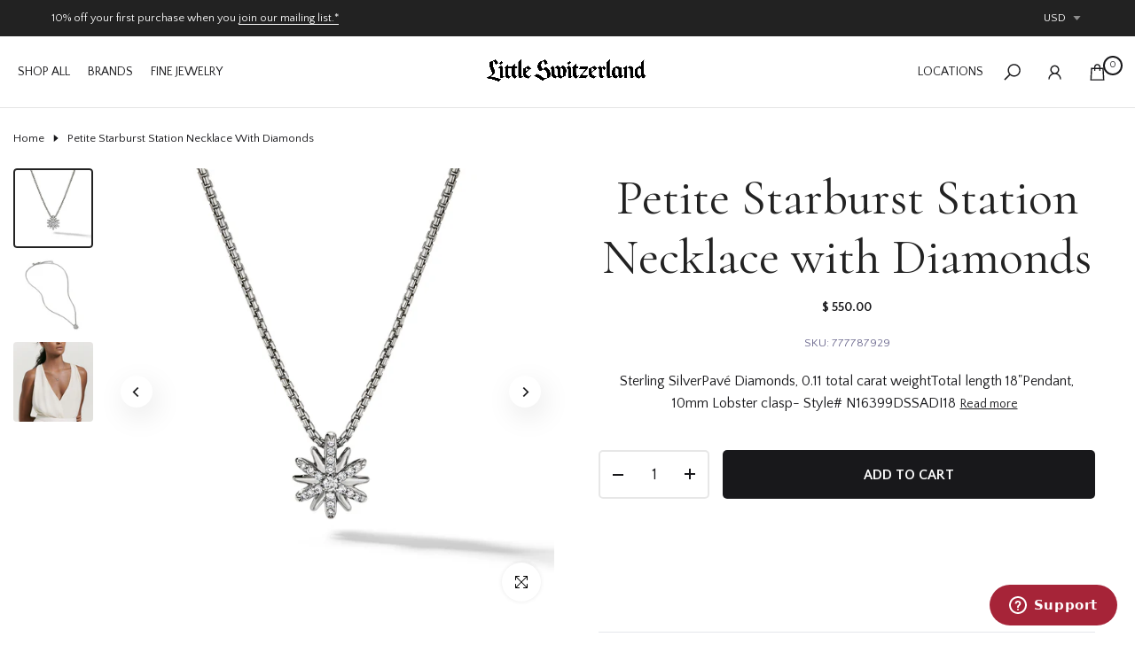

--- FILE ---
content_type: text/html; charset=utf-8
request_url: https://www.littleswitzerland.com/products/192740899164
body_size: 47076
content:
<!doctype html><html class="beep-theme bee-wrapper__custom rtl_false swatch_color_style_2 pr_img_effect_2 enable_eff_img1_true badge_shape_2 badge_reverse_color_false css_for_wis_app_true bee-pr_respon_mb_minimal bee-header__inline is-remove-unavai-1 bee_compare_false bee-popup-qv  bee-cart-count-0 bee-pr-ellipsis-false
 no-js" lang="en">
  <head>
    <script type="application/vnd.locksmith+json" data-locksmith>{"version":"v254","locked":false,"initialized":true,"scope":"product","access_granted":true,"access_denied":false,"requires_customer":false,"manual_lock":false,"remote_lock":false,"has_timeout":false,"remote_rendered":null,"hide_resource":false,"hide_links_to_resource":false,"transparent":true,"locks":{"all":[],"opened":[]},"keys":[],"keys_signature":"f061b1a940ae907797055076e9c02b3bd0210be94a9b50900b9bba446bd4ae10","state":{"template":"product","theme":134722519115,"product":"192740899164","collection":null,"page":null,"blog":null,"article":null,"app":null},"now":1768651598,"path":"\/products\/192740899164","locale_root_url":"\/","canonical_url":"https:\/\/www.littleswitzerland.com\/products\/192740899164","customer_id":null,"customer_id_signature":"f061b1a940ae907797055076e9c02b3bd0210be94a9b50900b9bba446bd4ae10","cart":null}</script><script data-locksmith>!function(){undefined;!function(){var s=window.Locksmith={},e=document.querySelector('script[type="application/vnd.locksmith+json"]'),n=e&&e.innerHTML;if(s.state={},s.util={},s.loading=!1,n)try{s.state=JSON.parse(n)}catch(d){}if(document.addEventListener&&document.querySelector){var o,a,i,t=[76,79,67,75,83,77,73,84,72,49,49],c=function(){a=t.slice(0)},l="style",r=function(e){e&&27!==e.keyCode&&"click"!==e.type||(document.removeEventListener("keydown",r),document.removeEventListener("click",r),o&&document.body.removeChild(o),o=null)};c(),document.addEventListener("keyup",function(e){if(e.keyCode===a[0]){if(clearTimeout(i),a.shift(),0<a.length)return void(i=setTimeout(c,1e3));c(),r(),(o=document.createElement("div"))[l].width="50%",o[l].maxWidth="1000px",o[l].height="85%",o[l].border="1px rgba(0, 0, 0, 0.2) solid",o[l].background="rgba(255, 255, 255, 0.99)",o[l].borderRadius="4px",o[l].position="fixed",o[l].top="50%",o[l].left="50%",o[l].transform="translateY(-50%) translateX(-50%)",o[l].boxShadow="0 2px 5px rgba(0, 0, 0, 0.3), 0 0 100vh 100vw rgba(0, 0, 0, 0.5)",o[l].zIndex="2147483645";var t=document.createElement("textarea");t.value=JSON.stringify(JSON.parse(n),null,2),t[l].border="none",t[l].display="block",t[l].boxSizing="border-box",t[l].width="100%",t[l].height="100%",t[l].background="transparent",t[l].padding="22px",t[l].fontFamily="monospace",t[l].fontSize="14px",t[l].color="#333",t[l].resize="none",t[l].outline="none",t.readOnly=!0,o.appendChild(t),document.body.appendChild(o),t.addEventListener("click",function(e){e.stopImmediatePropagation()}),t.select(),document.addEventListener("keydown",r),document.addEventListener("click",r)}})}s.isEmbedded=-1!==window.location.search.indexOf("_ab=0&_fd=0&_sc=1"),s.path=s.state.path||window.location.pathname,s.basePath=s.state.locale_root_url.concat("/apps/locksmith").replace(/^\/\//,"/"),s.reloading=!1,s.util.console=window.console||{log:function(){},error:function(){}},s.util.makeUrl=function(e,t){var n,o=s.basePath+e,a=[],i=s.cache();for(n in i)a.push(n+"="+encodeURIComponent(i[n]));for(n in t)a.push(n+"="+encodeURIComponent(t[n]));return s.state.customer_id&&(a.push("customer_id="+encodeURIComponent(s.state.customer_id)),a.push("customer_id_signature="+encodeURIComponent(s.state.customer_id_signature))),o+=(-1===o.indexOf("?")?"?":"&")+a.join("&")},s._initializeCallbacks=[],s.on=function(e,t){if("initialize"!==e)throw'Locksmith.on() currently only supports the "initialize" event';s._initializeCallbacks.push(t)},s.initializeSession=function(e){if(!s.isEmbedded){var t=!1,n=!0,o=!0;(e=e||{}).silent&&(o=n=!(t=!0)),s.ping({silent:t,spinner:n,reload:o,callback:function(){s._initializeCallbacks.forEach(function(e){e()})}})}},s.cache=function(e){var t={};try{var n=function a(e){return(document.cookie.match("(^|; )"+e+"=([^;]*)")||0)[2]};t=JSON.parse(decodeURIComponent(n("locksmith-params")||"{}"))}catch(d){}if(e){for(var o in e)t[o]=e[o];document.cookie="locksmith-params=; expires=Thu, 01 Jan 1970 00:00:00 GMT; path=/",document.cookie="locksmith-params="+encodeURIComponent(JSON.stringify(t))+"; path=/"}return t},s.cache.cart=s.state.cart,s.cache.cartLastSaved=null,s.params=s.cache(),s.util.reload=function(){s.reloading=!0;try{window.location.href=window.location.href.replace(/#.*/,"")}catch(d){s.util.console.error("Preferred reload method failed",d),window.location.reload()}},s.cache.saveCart=function(e){if(!s.cache.cart||s.cache.cart===s.cache.cartLastSaved)return e?e():null;var t=s.cache.cartLastSaved;s.cache.cartLastSaved=s.cache.cart,fetch("/cart/update.js",{method:"POST",headers:{"Content-Type":"application/json",Accept:"application/json"},body:JSON.stringify({attributes:{locksmith:s.cache.cart}})}).then(function(e){if(!e.ok)throw new Error("Cart update failed: "+e.status);return e.json()}).then(function(){e&&e()})["catch"](function(e){if(s.cache.cartLastSaved=t,!s.reloading)throw e})},s.util.spinnerHTML='<style>body{background:#FFF}@keyframes spin{from{transform:rotate(0deg)}to{transform:rotate(360deg)}}#loading{display:flex;width:100%;height:50vh;color:#777;align-items:center;justify-content:center}#loading .spinner{display:block;animation:spin 600ms linear infinite;position:relative;width:50px;height:50px}#loading .spinner-ring{stroke:currentColor;stroke-dasharray:100%;stroke-width:2px;stroke-linecap:round;fill:none}</style><div id="loading"><div class="spinner"><svg width="100%" height="100%"><svg preserveAspectRatio="xMinYMin"><circle class="spinner-ring" cx="50%" cy="50%" r="45%"></circle></svg></svg></div></div>',s.util.clobberBody=function(e){document.body.innerHTML=e},s.util.clobberDocument=function(e){e.responseText&&(e=e.responseText),document.documentElement&&document.removeChild(document.documentElement);var t=document.open("text/html","replace");t.writeln(e),t.close(),setTimeout(function(){var e=t.querySelector("[autofocus]");e&&e.focus()},100)},s.util.serializeForm=function(e){if(e&&"FORM"===e.nodeName){var t,n,o={};for(t=e.elements.length-1;0<=t;t-=1)if(""!==e.elements[t].name)switch(e.elements[t].nodeName){case"INPUT":switch(e.elements[t].type){default:case"text":case"hidden":case"password":case"button":case"reset":case"submit":o[e.elements[t].name]=e.elements[t].value;break;case"checkbox":case"radio":e.elements[t].checked&&(o[e.elements[t].name]=e.elements[t].value);break;case"file":}break;case"TEXTAREA":o[e.elements[t].name]=e.elements[t].value;break;case"SELECT":switch(e.elements[t].type){case"select-one":o[e.elements[t].name]=e.elements[t].value;break;case"select-multiple":for(n=e.elements[t].options.length-1;0<=n;n-=1)e.elements[t].options[n].selected&&(o[e.elements[t].name]=e.elements[t].options[n].value)}break;case"BUTTON":switch(e.elements[t].type){case"reset":case"submit":case"button":o[e.elements[t].name]=e.elements[t].value}}return o}},s.util.on=function(e,i,s,t){t=t||document;var c="locksmith-"+e+i,n=function(e){var t=e.target,n=e.target.parentElement,o=t&&t.className&&(t.className.baseVal||t.className)||"",a=n&&n.className&&(n.className.baseVal||n.className)||"";("string"==typeof o&&-1!==o.split(/\s+/).indexOf(i)||"string"==typeof a&&-1!==a.split(/\s+/).indexOf(i))&&!e[c]&&(e[c]=!0,s(e))};t.attachEvent?t.attachEvent(e,n):t.addEventListener(e,n,!1)},s.util.enableActions=function(e){s.util.on("click","locksmith-action",function(e){e.preventDefault();var t=e.target;t.dataset.confirmWith&&!confirm(t.dataset.confirmWith)||(t.disabled=!0,t.innerText=t.dataset.disableWith,s.post("/action",t.dataset.locksmithParams,{spinner:!1,type:"text",success:function(e){(e=JSON.parse(e.responseText)).message&&alert(e.message),s.util.reload()}}))},e)},s.util.inject=function(e,t){var n=["data","locksmith","append"];if(-1!==t.indexOf(n.join("-"))){var o=document.createElement("div");o.innerHTML=t,e.appendChild(o)}else e.innerHTML=t;var a,i,s=e.querySelectorAll("script");for(i=0;i<s.length;++i){a=s[i];var c=document.createElement("script");if(a.type&&(c.type=a.type),a.src)c.src=a.src;else{var l=document.createTextNode(a.innerHTML);c.appendChild(l)}e.appendChild(c)}var r=e.querySelector("[autofocus]");r&&r.focus()},s.post=function(e,t,n){!1!==(n=n||{}).spinner&&s.util.clobberBody(s.util.spinnerHTML);var o={};n.container===document?(o.layout=1,n.success=function(e){s.util.clobberDocument(e)}):n.container&&(o.layout=0,n.success=function(e){var t=document.getElementById(n.container);s.util.inject(t,e),t.id===t.firstChild.id&&t.parentElement.replaceChild(t.firstChild,t)}),n.form_type&&(t.form_type=n.form_type),n.include_layout_classes!==undefined&&(t.include_layout_classes=n.include_layout_classes),n.lock_id!==undefined&&(t.lock_id=n.lock_id),s.loading=!0;var a=s.util.makeUrl(e,o),i="json"===n.type||"text"===n.type;fetch(a,{method:"POST",headers:{"Content-Type":"application/json",Accept:i?"application/json":"text/html"},body:JSON.stringify(t)}).then(function(e){if(!e.ok)throw new Error("Request failed: "+e.status);return e.text()}).then(function(e){var t=n.success||s.util.clobberDocument;t(i?{responseText:e}:e)})["catch"](function(e){if(!s.reloading)if("dashboard.weglot.com"!==window.location.host){if(!n.silent)throw alert("Something went wrong! Please refresh and try again."),e;console.error(e)}else console.error(e)})["finally"](function(){s.loading=!1})},s.postResource=function(e,t){e.path=s.path,e.search=window.location.search,e.state=s.state,e.passcode&&(e.passcode=e.passcode.trim()),e.email&&(e.email=e.email.trim()),e.state.cart=s.cache.cart,e.locksmith_json=s.jsonTag,e.locksmith_json_signature=s.jsonTagSignature,s.post("/resource",e,t)},s.ping=function(e){if(!s.isEmbedded){e=e||{};var t=function(){e.reload?s.util.reload():"function"==typeof e.callback&&e.callback()};s.post("/ping",{path:s.path,search:window.location.search,state:s.state},{spinner:!!e.spinner,silent:"undefined"==typeof e.silent||e.silent,type:"text",success:function(e){e&&e.responseText?((e=JSON.parse(e.responseText)).messages&&0<e.messages.length&&s.showMessages(e.messages),e.cart&&s.cache.cart!==e.cart?(s.cache.cart=e.cart,s.cache.saveCart(function(){t(),e.cart&&e.cart.match(/^.+:/)&&s.util.reload()})):t()):console.error("[Locksmith] Invalid result in ping callback:",e)}})}},s.timeoutMonitor=function(){var e=s.cache.cart;s.ping({callback:function(){e!==s.cache.cart||setTimeout(function(){s.timeoutMonitor()},6e4)}})},s.showMessages=function(e){var t=document.createElement("div");t.style.position="fixed",t.style.left=0,t.style.right=0,t.style.bottom="-50px",t.style.opacity=0,t.style.background="#191919",t.style.color="#ddd",t.style.transition="bottom 0.2s, opacity 0.2s",t.style.zIndex=999999,t.innerHTML="        <style>          .locksmith-ab .locksmith-b { display: none; }          .locksmith-ab.toggled .locksmith-b { display: flex; }          .locksmith-ab.toggled .locksmith-a { display: none; }          .locksmith-flex { display: flex; flex-wrap: wrap; justify-content: space-between; align-items: center; padding: 10px 20px; }          .locksmith-message + .locksmith-message { border-top: 1px #555 solid; }          .locksmith-message a { color: inherit; font-weight: bold; }          .locksmith-message a:hover { color: inherit; opacity: 0.8; }          a.locksmith-ab-toggle { font-weight: inherit; text-decoration: underline; }          .locksmith-text { flex-grow: 1; }          .locksmith-cta { flex-grow: 0; text-align: right; }          .locksmith-cta button { transform: scale(0.8); transform-origin: left; }          .locksmith-cta > * { display: block; }          .locksmith-cta > * + * { margin-top: 10px; }          .locksmith-message a.locksmith-close { flex-grow: 0; text-decoration: none; margin-left: 15px; font-size: 30px; font-family: monospace; display: block; padding: 2px 10px; }                    @media screen and (max-width: 600px) {            .locksmith-wide-only { display: none !important; }            .locksmith-flex { padding: 0 15px; }            .locksmith-flex > * { margin-top: 5px; margin-bottom: 5px; }            .locksmith-cta { text-align: left; }          }                    @media screen and (min-width: 601px) {            .locksmith-narrow-only { display: none !important; }          }        </style>      "+e.map(function(e){return'<div class="locksmith-message">'+e+"</div>"}).join(""),document.body.appendChild(t),document.body.style.position="relative",document.body.parentElement.style.paddingBottom=t.offsetHeight+"px",setTimeout(function(){t.style.bottom=0,t.style.opacity=1},50),s.util.on("click","locksmith-ab-toggle",function(e){e.preventDefault();for(var t=e.target.parentElement;-1===t.className.split(" ").indexOf("locksmith-ab");)t=t.parentElement;-1!==t.className.split(" ").indexOf("toggled")?t.className=t.className.replace("toggled",""):t.className=t.className+" toggled"}),s.util.enableActions(t)}}()}();</script>
      <script data-locksmith>Locksmith.cache.cart=null</script>

  <script data-locksmith>Locksmith.jsonTag="{\"version\":\"v254\",\"locked\":false,\"initialized\":true,\"scope\":\"product\",\"access_granted\":true,\"access_denied\":false,\"requires_customer\":false,\"manual_lock\":false,\"remote_lock\":false,\"has_timeout\":false,\"remote_rendered\":null,\"hide_resource\":false,\"hide_links_to_resource\":false,\"transparent\":true,\"locks\":{\"all\":[],\"opened\":[]},\"keys\":[],\"keys_signature\":\"f061b1a940ae907797055076e9c02b3bd0210be94a9b50900b9bba446bd4ae10\",\"state\":{\"template\":\"product\",\"theme\":134722519115,\"product\":\"192740899164\",\"collection\":null,\"page\":null,\"blog\":null,\"article\":null,\"app\":null},\"now\":1768651598,\"path\":\"\\\/products\\\/192740899164\",\"locale_root_url\":\"\\\/\",\"canonical_url\":\"https:\\\/\\\/www.littleswitzerland.com\\\/products\\\/192740899164\",\"customer_id\":null,\"customer_id_signature\":\"f061b1a940ae907797055076e9c02b3bd0210be94a9b50900b9bba446bd4ae10\",\"cart\":null}";Locksmith.jsonTagSignature="d92863749dbe1745645a2ad3c581d1d5c50c7e34f5a7b47ea49af42c2cc2701d"</script>
    <meta charset="utf-8">
    <meta http-equiv="X-UA-Compatible" content="IE=edge">
    <meta name="viewport" content="width=device-width, initial-scale=1, height=device-height, minimum-scale=1.0, maximum-scale=1.0">
    <meta name="theme-color" content="#ffffff">
    <link rel="canonical" href="https://www.littleswitzerland.com/products/192740899164">
    <link rel="preconnect" href="https://cdn.shopify.com" crossorigin><title>Petite Starburst Station Necklace with Diamonds &ndash; Little Switzerland</title><meta name="description" content="Sterling SilverPavé Diamonds, 0.11 total carat weightTotal length 18&quot;Pendant, 10mm Lobster clasp- Style# N16399DSSADI18">
<meta name="keywords" content="Petite Starburst Station Necklace with Diamonds, Little Switzerland, www.littleswitzerland.com"/><meta name="author" content="Bee">

<meta property="og:site_name" content="Little Switzerland">
<meta property="og:url" content="https://www.littleswitzerland.com/products/192740899164"><meta property="og:title" content="Petite Starburst Station Necklace with Diamonds">
<meta property="og:type" content="product">
<meta property="og:description" content="Sterling SilverPavé Diamonds, 0.11 total carat weightTotal length 18&quot;Pendant, 10mm Lobster clasp- Style# N16399DSSADI18">
<meta property="og:image" content="http://www.littleswitzerland.com/cdn/shop/products/N16399DSSADI.jpg?v=1741364000">
<meta property="og:image:secure_url" content="https://www.littleswitzerland.com/cdn/shop/products/N16399DSSADI.jpg?v=1741364000">
<meta property="og:image:width" content="2000">
  <meta property="og:image:height" content="2000"><meta property="og:price:amount" content="550.00">
<meta property="og:price:currency" content="USD">
<meta name="twitter:card" content="summary_large_image"><meta name="twitter:title" content="Petite Starburst Station Necklace with Diamonds">
<meta name="twitter:description" content="Sterling SilverPavé Diamonds, 0.11 total carat weightTotal length 18&quot;Pendant, 10mm Lobster clasp- Style# N16399DSSADI18">
<script src="//www.littleswitzerland.com/cdn/shop/t/67/assets/lazysizes.min.js?v=91756303856444548631758554268" async="async"></script>
    <script src="//www.littleswitzerland.com/cdn/shop/t/67/assets/global.min.js?v=29601091210440211061758554266" defer="defer"></script>
    <script>window.performance && window.performance.mark && window.performance.mark('shopify.content_for_header.start');</script><meta name="google-site-verification" content="vmohOz0-o9fhGHpQszl87ORlHdwL5TCVMjszNvQFckQ">
<meta name="facebook-domain-verification" content="bwtywqd0rbju3qepg23a4gj1ixsacg">
<meta id="shopify-digital-wallet" name="shopify-digital-wallet" content="/12459327/digital_wallets/dialog">
<meta name="shopify-checkout-api-token" content="f48bfd8d19b6db8ba0461bee7b2c3267">
<meta id="in-context-paypal-metadata" data-shop-id="12459327" data-venmo-supported="false" data-environment="production" data-locale="en_US" data-paypal-v4="true" data-currency="USD">
<link rel="alternate" type="application/json+oembed" href="https://www.littleswitzerland.com/products/192740899164.oembed">
<script async="async" src="/checkouts/internal/preloads.js?locale=en-US"></script>
<link rel="preconnect" href="https://shop.app" crossorigin="anonymous">
<script async="async" src="https://shop.app/checkouts/internal/preloads.js?locale=en-US&shop_id=12459327" crossorigin="anonymous"></script>
<script id="apple-pay-shop-capabilities" type="application/json">{"shopId":12459327,"countryCode":"US","currencyCode":"USD","merchantCapabilities":["supports3DS"],"merchantId":"gid:\/\/shopify\/Shop\/12459327","merchantName":"Little Switzerland","requiredBillingContactFields":["postalAddress","email","phone"],"requiredShippingContactFields":["postalAddress","email","phone"],"shippingType":"shipping","supportedNetworks":["visa","masterCard","amex","discover","elo","jcb"],"total":{"type":"pending","label":"Little Switzerland","amount":"1.00"},"shopifyPaymentsEnabled":true,"supportsSubscriptions":true}</script>
<script id="shopify-features" type="application/json">{"accessToken":"f48bfd8d19b6db8ba0461bee7b2c3267","betas":["rich-media-storefront-analytics"],"domain":"www.littleswitzerland.com","predictiveSearch":true,"shopId":12459327,"locale":"en"}</script>
<script>var Shopify = Shopify || {};
Shopify.shop = "littleswitzerland2.myshopify.com";
Shopify.locale = "en";
Shopify.currency = {"active":"USD","rate":"1.0"};
Shopify.country = "US";
Shopify.theme = {"name":"Nitro-LS-Theme-Live","id":134722519115,"schema_name":"Nitro","schema_version":"1.0.0","theme_store_id":null,"role":"main"};
Shopify.theme.handle = "null";
Shopify.theme.style = {"id":null,"handle":null};
Shopify.cdnHost = "www.littleswitzerland.com/cdn";
Shopify.routes = Shopify.routes || {};
Shopify.routes.root = "/";</script>
<script type="module">!function(o){(o.Shopify=o.Shopify||{}).modules=!0}(window);</script>
<script>!function(o){function n(){var o=[];function n(){o.push(Array.prototype.slice.apply(arguments))}return n.q=o,n}var t=o.Shopify=o.Shopify||{};t.loadFeatures=n(),t.autoloadFeatures=n()}(window);</script>
<script>
  window.ShopifyPay = window.ShopifyPay || {};
  window.ShopifyPay.apiHost = "shop.app\/pay";
  window.ShopifyPay.redirectState = null;
</script>
<script id="shop-js-analytics" type="application/json">{"pageType":"product"}</script>
<script defer="defer" async type="module" src="//www.littleswitzerland.com/cdn/shopifycloud/shop-js/modules/v2/client.init-shop-cart-sync_C5BV16lS.en.esm.js"></script>
<script defer="defer" async type="module" src="//www.littleswitzerland.com/cdn/shopifycloud/shop-js/modules/v2/chunk.common_CygWptCX.esm.js"></script>
<script type="module">
  await import("//www.littleswitzerland.com/cdn/shopifycloud/shop-js/modules/v2/client.init-shop-cart-sync_C5BV16lS.en.esm.js");
await import("//www.littleswitzerland.com/cdn/shopifycloud/shop-js/modules/v2/chunk.common_CygWptCX.esm.js");

  window.Shopify.SignInWithShop?.initShopCartSync?.({"fedCMEnabled":true,"windoidEnabled":true});

</script>
<script>
  window.Shopify = window.Shopify || {};
  if (!window.Shopify.featureAssets) window.Shopify.featureAssets = {};
  window.Shopify.featureAssets['shop-js'] = {"shop-cart-sync":["modules/v2/client.shop-cart-sync_ZFArdW7E.en.esm.js","modules/v2/chunk.common_CygWptCX.esm.js"],"init-fed-cm":["modules/v2/client.init-fed-cm_CmiC4vf6.en.esm.js","modules/v2/chunk.common_CygWptCX.esm.js"],"shop-button":["modules/v2/client.shop-button_tlx5R9nI.en.esm.js","modules/v2/chunk.common_CygWptCX.esm.js"],"shop-cash-offers":["modules/v2/client.shop-cash-offers_DOA2yAJr.en.esm.js","modules/v2/chunk.common_CygWptCX.esm.js","modules/v2/chunk.modal_D71HUcav.esm.js"],"init-windoid":["modules/v2/client.init-windoid_sURxWdc1.en.esm.js","modules/v2/chunk.common_CygWptCX.esm.js"],"shop-toast-manager":["modules/v2/client.shop-toast-manager_ClPi3nE9.en.esm.js","modules/v2/chunk.common_CygWptCX.esm.js"],"init-shop-email-lookup-coordinator":["modules/v2/client.init-shop-email-lookup-coordinator_B8hsDcYM.en.esm.js","modules/v2/chunk.common_CygWptCX.esm.js"],"init-shop-cart-sync":["modules/v2/client.init-shop-cart-sync_C5BV16lS.en.esm.js","modules/v2/chunk.common_CygWptCX.esm.js"],"avatar":["modules/v2/client.avatar_BTnouDA3.en.esm.js"],"pay-button":["modules/v2/client.pay-button_FdsNuTd3.en.esm.js","modules/v2/chunk.common_CygWptCX.esm.js"],"init-customer-accounts":["modules/v2/client.init-customer-accounts_DxDtT_ad.en.esm.js","modules/v2/client.shop-login-button_C5VAVYt1.en.esm.js","modules/v2/chunk.common_CygWptCX.esm.js","modules/v2/chunk.modal_D71HUcav.esm.js"],"init-shop-for-new-customer-accounts":["modules/v2/client.init-shop-for-new-customer-accounts_ChsxoAhi.en.esm.js","modules/v2/client.shop-login-button_C5VAVYt1.en.esm.js","modules/v2/chunk.common_CygWptCX.esm.js","modules/v2/chunk.modal_D71HUcav.esm.js"],"shop-login-button":["modules/v2/client.shop-login-button_C5VAVYt1.en.esm.js","modules/v2/chunk.common_CygWptCX.esm.js","modules/v2/chunk.modal_D71HUcav.esm.js"],"init-customer-accounts-sign-up":["modules/v2/client.init-customer-accounts-sign-up_CPSyQ0Tj.en.esm.js","modules/v2/client.shop-login-button_C5VAVYt1.en.esm.js","modules/v2/chunk.common_CygWptCX.esm.js","modules/v2/chunk.modal_D71HUcav.esm.js"],"shop-follow-button":["modules/v2/client.shop-follow-button_Cva4Ekp9.en.esm.js","modules/v2/chunk.common_CygWptCX.esm.js","modules/v2/chunk.modal_D71HUcav.esm.js"],"checkout-modal":["modules/v2/client.checkout-modal_BPM8l0SH.en.esm.js","modules/v2/chunk.common_CygWptCX.esm.js","modules/v2/chunk.modal_D71HUcav.esm.js"],"lead-capture":["modules/v2/client.lead-capture_Bi8yE_yS.en.esm.js","modules/v2/chunk.common_CygWptCX.esm.js","modules/v2/chunk.modal_D71HUcav.esm.js"],"shop-login":["modules/v2/client.shop-login_D6lNrXab.en.esm.js","modules/v2/chunk.common_CygWptCX.esm.js","modules/v2/chunk.modal_D71HUcav.esm.js"],"payment-terms":["modules/v2/client.payment-terms_CZxnsJam.en.esm.js","modules/v2/chunk.common_CygWptCX.esm.js","modules/v2/chunk.modal_D71HUcav.esm.js"]};
</script>
<script>(function() {
  var isLoaded = false;
  function asyncLoad() {
    if (isLoaded) return;
    isLoaded = true;
    var urls = ["https:\/\/js.smile.io\/v1\/smile-shopify.js?shop=littleswitzerland2.myshopify.com","https:\/\/cdn.nfcube.com\/27394f4e0a4c697b27fa84b396676b4e.js?shop=littleswitzerland2.myshopify.com","https:\/\/api.pp-prod-ads.ue2.breadgateway.net\/api\/shopify-plugin-backend\/messaging-app\/cart.js?shopId=c33e510c-e2e0-4b50-841d-7748b1c79a9c\u0026shop=littleswitzerland2.myshopify.com","https:\/\/api.redirect.pp-prod-ads.breadgateway.net\/api\/shopify-plugin-backend\/messaging-app\/cart.js?shopId=c33e510c-e2e0-4b50-841d-7748b1c79a9c\u0026shop=littleswitzerland2.myshopify.com"];
    for (var i = 0; i < urls.length; i++) {
      var s = document.createElement('script');
      s.type = 'text/javascript';
      s.async = true;
      s.src = urls[i];
      var x = document.getElementsByTagName('script')[0];
      x.parentNode.insertBefore(s, x);
    }
  };
  if(window.attachEvent) {
    window.attachEvent('onload', asyncLoad);
  } else {
    window.addEventListener('load', asyncLoad, false);
  }
})();</script>
<script id="__st">var __st={"a":12459327,"offset":-18000,"reqid":"07a8adf7-5981-407f-a144-fcd5aed3ca1a-1768651598","pageurl":"www.littleswitzerland.com\/products\/192740899164","u":"5af7d74e57d9","p":"product","rtyp":"product","rid":6778295451723};</script>
<script>window.ShopifyPaypalV4VisibilityTracking = true;</script>
<script id="form-persister">!function(){'use strict';const t='contact',e='new_comment',n=[[t,t],['blogs',e],['comments',e],[t,'customer']],o='password',r='form_key',c=['recaptcha-v3-token','g-recaptcha-response','h-captcha-response',o],s=()=>{try{return window.sessionStorage}catch{return}},i='__shopify_v',u=t=>t.elements[r],a=function(){const t=[...n].map((([t,e])=>`form[action*='/${t}']:not([data-nocaptcha='true']) input[name='form_type'][value='${e}']`)).join(',');var e;return e=t,()=>e?[...document.querySelectorAll(e)].map((t=>t.form)):[]}();function m(t){const e=u(t);a().includes(t)&&(!e||!e.value)&&function(t){try{if(!s())return;!function(t){const e=s();if(!e)return;const n=u(t);if(!n)return;const o=n.value;o&&e.removeItem(o)}(t);const e=Array.from(Array(32),(()=>Math.random().toString(36)[2])).join('');!function(t,e){u(t)||t.append(Object.assign(document.createElement('input'),{type:'hidden',name:r})),t.elements[r].value=e}(t,e),function(t,e){const n=s();if(!n)return;const r=[...t.querySelectorAll(`input[type='${o}']`)].map((({name:t})=>t)),u=[...c,...r],a={};for(const[o,c]of new FormData(t).entries())u.includes(o)||(a[o]=c);n.setItem(e,JSON.stringify({[i]:1,action:t.action,data:a}))}(t,e)}catch(e){console.error('failed to persist form',e)}}(t)}const f=t=>{if('true'===t.dataset.persistBound)return;const e=function(t,e){const n=function(t){return'function'==typeof t.submit?t.submit:HTMLFormElement.prototype.submit}(t).bind(t);return function(){let t;return()=>{t||(t=!0,(()=>{try{e(),n()}catch(t){(t=>{console.error('form submit failed',t)})(t)}})(),setTimeout((()=>t=!1),250))}}()}(t,(()=>{m(t)}));!function(t,e){if('function'==typeof t.submit&&'function'==typeof e)try{t.submit=e}catch{}}(t,e),t.addEventListener('submit',(t=>{t.preventDefault(),e()})),t.dataset.persistBound='true'};!function(){function t(t){const e=(t=>{const e=t.target;return e instanceof HTMLFormElement?e:e&&e.form})(t);e&&m(e)}document.addEventListener('submit',t),document.addEventListener('DOMContentLoaded',(()=>{const e=a();for(const t of e)f(t);var n;n=document.body,new window.MutationObserver((t=>{for(const e of t)if('childList'===e.type&&e.addedNodes.length)for(const t of e.addedNodes)1===t.nodeType&&'FORM'===t.tagName&&a().includes(t)&&f(t)})).observe(n,{childList:!0,subtree:!0,attributes:!1}),document.removeEventListener('submit',t)}))}()}();</script>
<script integrity="sha256-4kQ18oKyAcykRKYeNunJcIwy7WH5gtpwJnB7kiuLZ1E=" data-source-attribution="shopify.loadfeatures" defer="defer" src="//www.littleswitzerland.com/cdn/shopifycloud/storefront/assets/storefront/load_feature-a0a9edcb.js" crossorigin="anonymous"></script>
<script crossorigin="anonymous" defer="defer" src="//www.littleswitzerland.com/cdn/shopifycloud/storefront/assets/shopify_pay/storefront-65b4c6d7.js?v=20250812"></script>
<script data-source-attribution="shopify.dynamic_checkout.dynamic.init">var Shopify=Shopify||{};Shopify.PaymentButton=Shopify.PaymentButton||{isStorefrontPortableWallets:!0,init:function(){window.Shopify.PaymentButton.init=function(){};var t=document.createElement("script");t.src="https://www.littleswitzerland.com/cdn/shopifycloud/portable-wallets/latest/portable-wallets.en.js",t.type="module",document.head.appendChild(t)}};
</script>
<script data-source-attribution="shopify.dynamic_checkout.buyer_consent">
  function portableWalletsHideBuyerConsent(e){var t=document.getElementById("shopify-buyer-consent"),n=document.getElementById("shopify-subscription-policy-button");t&&n&&(t.classList.add("hidden"),t.setAttribute("aria-hidden","true"),n.removeEventListener("click",e))}function portableWalletsShowBuyerConsent(e){var t=document.getElementById("shopify-buyer-consent"),n=document.getElementById("shopify-subscription-policy-button");t&&n&&(t.classList.remove("hidden"),t.removeAttribute("aria-hidden"),n.addEventListener("click",e))}window.Shopify?.PaymentButton&&(window.Shopify.PaymentButton.hideBuyerConsent=portableWalletsHideBuyerConsent,window.Shopify.PaymentButton.showBuyerConsent=portableWalletsShowBuyerConsent);
</script>
<script data-source-attribution="shopify.dynamic_checkout.cart.bootstrap">document.addEventListener("DOMContentLoaded",(function(){function t(){return document.querySelector("shopify-accelerated-checkout-cart, shopify-accelerated-checkout")}if(t())Shopify.PaymentButton.init();else{new MutationObserver((function(e,n){t()&&(Shopify.PaymentButton.init(),n.disconnect())})).observe(document.body,{childList:!0,subtree:!0})}}));
</script>
<link id="shopify-accelerated-checkout-styles" rel="stylesheet" media="screen" href="https://www.littleswitzerland.com/cdn/shopifycloud/portable-wallets/latest/accelerated-checkout-backwards-compat.css" crossorigin="anonymous">
<style id="shopify-accelerated-checkout-cart">
        #shopify-buyer-consent {
  margin-top: 1em;
  display: inline-block;
  width: 100%;
}

#shopify-buyer-consent.hidden {
  display: none;
}

#shopify-subscription-policy-button {
  background: none;
  border: none;
  padding: 0;
  text-decoration: underline;
  font-size: inherit;
  cursor: pointer;
}

#shopify-subscription-policy-button::before {
  box-shadow: none;
}

      </style>

<script>window.performance && window.performance.mark && window.performance.mark('shopify.content_for_header.end');</script>

    <!-- Start of littleswitzerland Zendesk Widget script -->
    <script id="ze-snippet" src="https://static.zdassets.com/ekr/snippet.js?key=fd85ac2b-fc8e-491d-a4aa-a6193b4c0231"> </script>
    <!-- End of littleswitzerland Zendesk Widget script --><link rel="stylesheet" href="https://fonts.googleapis.com/css?family=Cormorant:300,300i,400,400i,500,500i,600,600i,700,700i,800,800i|Quattrocento+Sans:300,300i,400,400i,500,500i,600,600i,700,700i,800,800i|Libre+Baskerville:300,300i,400,400i,500,500i,600,600i,700,700i,800,800i&display=swap" media="print" onload="this.media='all'"><link href="//www.littleswitzerland.com/cdn/shop/t/67/assets/bee-base.css?v=86079813639443886541759476630" rel="stylesheet" type="text/css" media="all" /><style data-shopify>:root {
        
         /* CSS Variables */
        --wrapper-mw      : 1440px;
        --font-family-1   : Cormorant;
        --font-family-2   : Quattrocento Sans;
        --font-family-3   : Libre Baskerville;
        --font-body-family   : Quattrocento Sans;
        --font-heading-family: Cormorant;
       
        
        --bee-success-color       : #428445;
        --bee-success-color-rgb   : 66, 132, 69;
        --bee-warning-color       : #e0b252;
        --bee-warning-color-rgb   : 224, 178, 82;
        --bee-error-color         : #EB001B;
        --bee-error-color-rgb     : 235, 0, 27;
        --bee-light-color         : #ffffff;
        --bee-dark-color          : #222222;
        --bee-highlight-color     : #d24242;
        --bee-tooltip-background  : #383838;
        --bee-tooltip-color       : #ffffff;

        --primary-sw-color        : #18181b;
        --primary-sw-color-sec    : #fff;
        --primary-sw-color-rgb    : 24, 24, 27;
        --border-sw-color         : #e5e5e5;
        --border-sw-color-rgb     : 229, 229, 229;
        --secondary-sw-color      : #ffffff;
        --sale-price-color        : #18181b;
        --primary-price-color     : #18181b;
        --secondary-price-color   : #18181b;
        
        --bee-body-background     : #ffffff;
        --text-color              : #18181b;
        --text-color-rgb          : 24, 24, 27;
        --heading-color           : #18181b;
        --heading-color-rgb       : 24, 24, 27;
        --accent-color            : #18181b;
        --accent-color-rgb        : 24, 24, 27;
        --accent-color-darken     : #000000;
        --accent-color-hover      : var(--accent-color-darken);
        --secondary-color         : #18181b;
        --secondary-color-rgb     : 24, 24, 27;
        --link-color              : #18181b;
        --link-color-hover        : #18181b;
        --border-color            : #e5e5e5;
        --border-color-rgb        : 229, 229, 229;
        --border-primary-color    : #18181b;
        --button-background       : #222;
        --button-color            : #ffffff;
        --button-background-hover : #18181b;
        --button-color-hover      : #fff;

        --btn-radius              : 4px;
        --btn-radius2             : 40px;
        --other-radius            : 4px;

        --sale-badge-primary    : #ff4e00;
        --sale-badge-secondary         : #fff;
        --new-badge-primary     : #151515;
        --new-badge-secondary          : #fff;
        --preorder-badge-primary: #0774d7;
        --preorder-badge-secondary     : #fff;
        --soldout-badge-primary : #999999;
        --soldout-badge-secondary      : #fff;
        --custom-badge-primary  : #645a83;
        --custom-badge-secondary       : #fff;/* Shopify related variables */
        --payment-terms-background-color: ;
        
        --lz-background: #18181b;
        --lz-img: url("//www.littleswitzerland.com/cdn/shop/t/67/assets/bee_loader.svg?v=68418728407489891341758554265");--wave-url: url(//www.littleswitzerland.com/cdn/shop/t/67/assets/wave.svg?v=144843017094870489551758554266);
        --icon-check-url: url(//www.littleswitzerland.com/cdn/shop/t/67/assets/check.svg?v=165841186152980324411758554268);
    }

    html {
      font-size: 62.5%;
    }

    body {
      overflow-x: hidden;
      margin: 0;
      font-size:16px;
      letter-spacing: 0px;
      color: var(--text-color);
      font-family: var(--font-body-family);
      line-height: 1.7;
      font-weight: 400;
      -webkit-font-smoothing: auto;
      -moz-osx-font-smoothing: auto;
    }
    /*
    @media screen and (min-width: 750px) {
      body {
        font-size: 1.6rem;
      }
    }
    */

    h1, h2, h3, h4, h5, h6, .bee_as_title {
      color: var(--heading-color);
      font-family: var(--font-heading-family);
      line-height: 1.4;
      font-weight: 400;
      letter-spacing: 0px;
    }
    h1 { font-size: 50px }
    h2 { font-size: 42px }
    h3 { font-size: 23px }
    h4 { font-size: 18px }
    h5 { font-size: 17px }
    h6 { font-size: 15.5px }
    a,.bee_as_link {
      /* font-family: var(--font-link-family); */
      color: var(--link-color);
    }
    a:hover,.bee_as_link:hover {
      color: var(--link-color-hover);
    }
    button,
    input,
    optgroup,
    select,
    textarea {
      border-color: var(--border-color);
    }
    .bee_as_button,
    button,
    input[type="button"]:not(.bee-btn),
    input[type="reset"],
    input[type="submit"]:not(.bee-btn) {
      font-family: var(--font-button-family);
      color: var(--button-color);
      background-color: var(--button-background);
      border-color: var(--button-background);
    }
    .bee_as_button:hover,
    button:hover,
    input[type="button"]:not(.bee-btn):hover, 
    input[type="reset"]:hover,
    input[type="submit"]:not(.bee-btn):hover  {
      color: var(--button-color-hover);
      background-color: var(--button-background-hover);
      border-color: var(--button-background-hover);
    }
    
    .bee-cp,.bee-color-accent { color : var(--accent-color) }.bee-ct,.bee-color-text { color : var(--text-color) }.bee-ch,.bees-color-heading { color : var(--heading-color) }.bee-csecondary { color : var(--secondary-color ) }
    .bee-cwhite { color : var(--bee-light-color ) }
    
    .bee-fnt-fm-1 {
      font-family: var(--font-family-1) !important;
    }
    .bee-fnt-fm-2 {
      font-family: var(--font-family-2) !important;
    }
    .bee-fnt-fm-3 {
      font-family: var(--font-family-3) !important;
    }
    .bee-cr {
        color: var(--bee-highlight-color);
    }
    .bee-price__sale { color: var(--primary-price-color); }.bee-fix-overflow.bee-row { max-width: 100vw;margin-left: auto;margin-right: auto;}.lazyloadbee-opt {opacity: 1 !important;transition: opacity 0s, transform 1s !important;}.bee-d-block {display: block;}.bee-d-none {display: none;}@media (min-width: 768px) {.bee-d-md-block {display: block;}.bee-d-md-none {display: none;}}@media (min-width: 1025px) {.bee-d-lg-block {display: block;}.bee-d-lg-none {display: none;}}</style><script>
 const beeXMLHttpRequest = window.XMLHttpRequest, documentElementBee = document.documentElement; documentElementBee.className = documentElementBee.className.replace('no-js', 'js');function loadImageBee(_this) { _this.classList.add('lazyloadbeeed')};(function() { const matchMediaHoverBee = (window.matchMedia('(-moz-touch-enabled: 1), (hover: none)')).matches; documentElementBee.className += ((window.CSS && window.CSS.supports('(position: sticky) or (position: -webkit-sticky)')) ? ' beep-sticky' : ' beep-no-sticky'); documentElementBee.className += matchMediaHoverBee ? ' beep-no-hover' : ' beep-hover'; window.onpageshow = function() { if (performance.navigation.type === 2) {document.dispatchEvent(new CustomEvent('cart:refresh'))} }; if (!matchMediaHoverBee && window.width > 1024) { document.addEventListener('mousemove', function(evt) { documentElementBee.classList.replace('beep-no-hover','beep-hover'); document.dispatchEvent(new CustomEvent('theme:hover')); }, {once : true} ); } }());</script><script src="https://cdn.shopify.com/extensions/20ff798d-052c-445f-a147-85dd07694fe6/bread-pay-messaging-3/assets/bread-pay.js" type="text/javascript" defer="defer"></script>
<link href="https://cdn.shopify.com/extensions/20ff798d-052c-445f-a147-85dd07694fe6/bread-pay-messaging-3/assets/bread-pay.css" rel="stylesheet" type="text/css" media="all">
<link href="https://monorail-edge.shopifysvc.com" rel="dns-prefetch">
<script>(function(){if ("sendBeacon" in navigator && "performance" in window) {try {var session_token_from_headers = performance.getEntriesByType('navigation')[0].serverTiming.find(x => x.name == '_s').description;} catch {var session_token_from_headers = undefined;}var session_cookie_matches = document.cookie.match(/_shopify_s=([^;]*)/);var session_token_from_cookie = session_cookie_matches && session_cookie_matches.length === 2 ? session_cookie_matches[1] : "";var session_token = session_token_from_headers || session_token_from_cookie || "";function handle_abandonment_event(e) {var entries = performance.getEntries().filter(function(entry) {return /monorail-edge.shopifysvc.com/.test(entry.name);});if (!window.abandonment_tracked && entries.length === 0) {window.abandonment_tracked = true;var currentMs = Date.now();var navigation_start = performance.timing.navigationStart;var payload = {shop_id: 12459327,url: window.location.href,navigation_start,duration: currentMs - navigation_start,session_token,page_type: "product"};window.navigator.sendBeacon("https://monorail-edge.shopifysvc.com/v1/produce", JSON.stringify({schema_id: "online_store_buyer_site_abandonment/1.1",payload: payload,metadata: {event_created_at_ms: currentMs,event_sent_at_ms: currentMs}}));}}window.addEventListener('pagehide', handle_abandonment_event);}}());</script>
<script id="web-pixels-manager-setup">(function e(e,d,r,n,o){if(void 0===o&&(o={}),!Boolean(null===(a=null===(i=window.Shopify)||void 0===i?void 0:i.analytics)||void 0===a?void 0:a.replayQueue)){var i,a;window.Shopify=window.Shopify||{};var t=window.Shopify;t.analytics=t.analytics||{};var s=t.analytics;s.replayQueue=[],s.publish=function(e,d,r){return s.replayQueue.push([e,d,r]),!0};try{self.performance.mark("wpm:start")}catch(e){}var l=function(){var e={modern:/Edge?\/(1{2}[4-9]|1[2-9]\d|[2-9]\d{2}|\d{4,})\.\d+(\.\d+|)|Firefox\/(1{2}[4-9]|1[2-9]\d|[2-9]\d{2}|\d{4,})\.\d+(\.\d+|)|Chrom(ium|e)\/(9{2}|\d{3,})\.\d+(\.\d+|)|(Maci|X1{2}).+ Version\/(15\.\d+|(1[6-9]|[2-9]\d|\d{3,})\.\d+)([,.]\d+|)( \(\w+\)|)( Mobile\/\w+|) Safari\/|Chrome.+OPR\/(9{2}|\d{3,})\.\d+\.\d+|(CPU[ +]OS|iPhone[ +]OS|CPU[ +]iPhone|CPU IPhone OS|CPU iPad OS)[ +]+(15[._]\d+|(1[6-9]|[2-9]\d|\d{3,})[._]\d+)([._]\d+|)|Android:?[ /-](13[3-9]|1[4-9]\d|[2-9]\d{2}|\d{4,})(\.\d+|)(\.\d+|)|Android.+Firefox\/(13[5-9]|1[4-9]\d|[2-9]\d{2}|\d{4,})\.\d+(\.\d+|)|Android.+Chrom(ium|e)\/(13[3-9]|1[4-9]\d|[2-9]\d{2}|\d{4,})\.\d+(\.\d+|)|SamsungBrowser\/([2-9]\d|\d{3,})\.\d+/,legacy:/Edge?\/(1[6-9]|[2-9]\d|\d{3,})\.\d+(\.\d+|)|Firefox\/(5[4-9]|[6-9]\d|\d{3,})\.\d+(\.\d+|)|Chrom(ium|e)\/(5[1-9]|[6-9]\d|\d{3,})\.\d+(\.\d+|)([\d.]+$|.*Safari\/(?![\d.]+ Edge\/[\d.]+$))|(Maci|X1{2}).+ Version\/(10\.\d+|(1[1-9]|[2-9]\d|\d{3,})\.\d+)([,.]\d+|)( \(\w+\)|)( Mobile\/\w+|) Safari\/|Chrome.+OPR\/(3[89]|[4-9]\d|\d{3,})\.\d+\.\d+|(CPU[ +]OS|iPhone[ +]OS|CPU[ +]iPhone|CPU IPhone OS|CPU iPad OS)[ +]+(10[._]\d+|(1[1-9]|[2-9]\d|\d{3,})[._]\d+)([._]\d+|)|Android:?[ /-](13[3-9]|1[4-9]\d|[2-9]\d{2}|\d{4,})(\.\d+|)(\.\d+|)|Mobile Safari.+OPR\/([89]\d|\d{3,})\.\d+\.\d+|Android.+Firefox\/(13[5-9]|1[4-9]\d|[2-9]\d{2}|\d{4,})\.\d+(\.\d+|)|Android.+Chrom(ium|e)\/(13[3-9]|1[4-9]\d|[2-9]\d{2}|\d{4,})\.\d+(\.\d+|)|Android.+(UC? ?Browser|UCWEB|U3)[ /]?(15\.([5-9]|\d{2,})|(1[6-9]|[2-9]\d|\d{3,})\.\d+)\.\d+|SamsungBrowser\/(5\.\d+|([6-9]|\d{2,})\.\d+)|Android.+MQ{2}Browser\/(14(\.(9|\d{2,})|)|(1[5-9]|[2-9]\d|\d{3,})(\.\d+|))(\.\d+|)|K[Aa][Ii]OS\/(3\.\d+|([4-9]|\d{2,})\.\d+)(\.\d+|)/},d=e.modern,r=e.legacy,n=navigator.userAgent;return n.match(d)?"modern":n.match(r)?"legacy":"unknown"}(),u="modern"===l?"modern":"legacy",c=(null!=n?n:{modern:"",legacy:""})[u],f=function(e){return[e.baseUrl,"/wpm","/b",e.hashVersion,"modern"===e.buildTarget?"m":"l",".js"].join("")}({baseUrl:d,hashVersion:r,buildTarget:u}),m=function(e){var d=e.version,r=e.bundleTarget,n=e.surface,o=e.pageUrl,i=e.monorailEndpoint;return{emit:function(e){var a=e.status,t=e.errorMsg,s=(new Date).getTime(),l=JSON.stringify({metadata:{event_sent_at_ms:s},events:[{schema_id:"web_pixels_manager_load/3.1",payload:{version:d,bundle_target:r,page_url:o,status:a,surface:n,error_msg:t},metadata:{event_created_at_ms:s}}]});if(!i)return console&&console.warn&&console.warn("[Web Pixels Manager] No Monorail endpoint provided, skipping logging."),!1;try{return self.navigator.sendBeacon.bind(self.navigator)(i,l)}catch(e){}var u=new XMLHttpRequest;try{return u.open("POST",i,!0),u.setRequestHeader("Content-Type","text/plain"),u.send(l),!0}catch(e){return console&&console.warn&&console.warn("[Web Pixels Manager] Got an unhandled error while logging to Monorail."),!1}}}}({version:r,bundleTarget:l,surface:e.surface,pageUrl:self.location.href,monorailEndpoint:e.monorailEndpoint});try{o.browserTarget=l,function(e){var d=e.src,r=e.async,n=void 0===r||r,o=e.onload,i=e.onerror,a=e.sri,t=e.scriptDataAttributes,s=void 0===t?{}:t,l=document.createElement("script"),u=document.querySelector("head"),c=document.querySelector("body");if(l.async=n,l.src=d,a&&(l.integrity=a,l.crossOrigin="anonymous"),s)for(var f in s)if(Object.prototype.hasOwnProperty.call(s,f))try{l.dataset[f]=s[f]}catch(e){}if(o&&l.addEventListener("load",o),i&&l.addEventListener("error",i),u)u.appendChild(l);else{if(!c)throw new Error("Did not find a head or body element to append the script");c.appendChild(l)}}({src:f,async:!0,onload:function(){if(!function(){var e,d;return Boolean(null===(d=null===(e=window.Shopify)||void 0===e?void 0:e.analytics)||void 0===d?void 0:d.initialized)}()){var d=window.webPixelsManager.init(e)||void 0;if(d){var r=window.Shopify.analytics;r.replayQueue.forEach((function(e){var r=e[0],n=e[1],o=e[2];d.publishCustomEvent(r,n,o)})),r.replayQueue=[],r.publish=d.publishCustomEvent,r.visitor=d.visitor,r.initialized=!0}}},onerror:function(){return m.emit({status:"failed",errorMsg:"".concat(f," has failed to load")})},sri:function(e){var d=/^sha384-[A-Za-z0-9+/=]+$/;return"string"==typeof e&&d.test(e)}(c)?c:"",scriptDataAttributes:o}),m.emit({status:"loading"})}catch(e){m.emit({status:"failed",errorMsg:(null==e?void 0:e.message)||"Unknown error"})}}})({shopId: 12459327,storefrontBaseUrl: "https://www.littleswitzerland.com",extensionsBaseUrl: "https://extensions.shopifycdn.com/cdn/shopifycloud/web-pixels-manager",monorailEndpoint: "https://monorail-edge.shopifysvc.com/unstable/produce_batch",surface: "storefront-renderer",enabledBetaFlags: ["2dca8a86"],webPixelsConfigList: [{"id":"1269825611","configuration":"{\"accountID\":\"WVmVtt\",\"webPixelConfig\":\"eyJlbmFibGVBZGRlZFRvQ2FydEV2ZW50cyI6IHRydWV9\"}","eventPayloadVersion":"v1","runtimeContext":"STRICT","scriptVersion":"524f6c1ee37bacdca7657a665bdca589","type":"APP","apiClientId":123074,"privacyPurposes":["ANALYTICS","MARKETING"],"dataSharingAdjustments":{"protectedCustomerApprovalScopes":["read_customer_address","read_customer_email","read_customer_name","read_customer_personal_data","read_customer_phone"]}},{"id":"513474635","configuration":"{\"merchantId\":\"1035237\", \"url\":\"https:\/\/classic.avantlink.com\", \"shopName\":\"littleswitzerland2\"}","eventPayloadVersion":"v1","runtimeContext":"STRICT","scriptVersion":"f125f620dfaaabbd1cefde6901cad1c4","type":"APP","apiClientId":125215244289,"privacyPurposes":["ANALYTICS","SALE_OF_DATA"],"dataSharingAdjustments":{"protectedCustomerApprovalScopes":["read_customer_personal_data"]}},{"id":"254115915","configuration":"{\"config\":\"{\\\"pixel_id\\\":\\\"AW-858054869\\\",\\\"target_country\\\":\\\"US\\\",\\\"gtag_events\\\":[{\\\"type\\\":\\\"search\\\",\\\"action_label\\\":\\\"AW-858054869\\\/W9qlCL2k7rIBENXBk5kD\\\"},{\\\"type\\\":\\\"begin_checkout\\\",\\\"action_label\\\":\\\"AW-858054869\\\/fHHsCLqk7rIBENXBk5kD\\\"},{\\\"type\\\":\\\"view_item\\\",\\\"action_label\\\":[\\\"AW-858054869\\\/iccVCLyj7rIBENXBk5kD\\\",\\\"MC-9CMRV7MFPK\\\"]},{\\\"type\\\":\\\"purchase\\\",\\\"action_label\\\":[\\\"AW-858054869\\\/ZjW3CLmj7rIBENXBk5kD\\\",\\\"MC-9CMRV7MFPK\\\"]},{\\\"type\\\":\\\"page_view\\\",\\\"action_label\\\":[\\\"AW-858054869\\\/g444CLaj7rIBENXBk5kD\\\",\\\"MC-9CMRV7MFPK\\\"]},{\\\"type\\\":\\\"add_payment_info\\\",\\\"action_label\\\":\\\"AW-858054869\\\/A18ACMCk7rIBENXBk5kD\\\"},{\\\"type\\\":\\\"add_to_cart\\\",\\\"action_label\\\":\\\"AW-858054869\\\/JOrQCL-j7rIBENXBk5kD\\\"}],\\\"enable_monitoring_mode\\\":false}\"}","eventPayloadVersion":"v1","runtimeContext":"OPEN","scriptVersion":"b2a88bafab3e21179ed38636efcd8a93","type":"APP","apiClientId":1780363,"privacyPurposes":[],"dataSharingAdjustments":{"protectedCustomerApprovalScopes":["read_customer_address","read_customer_email","read_customer_name","read_customer_personal_data","read_customer_phone"]}},{"id":"116654155","configuration":"{\"pixel_id\":\"855122328629390\",\"pixel_type\":\"facebook_pixel\",\"metaapp_system_user_token\":\"-\"}","eventPayloadVersion":"v1","runtimeContext":"OPEN","scriptVersion":"ca16bc87fe92b6042fbaa3acc2fbdaa6","type":"APP","apiClientId":2329312,"privacyPurposes":["ANALYTICS","MARKETING","SALE_OF_DATA"],"dataSharingAdjustments":{"protectedCustomerApprovalScopes":["read_customer_address","read_customer_email","read_customer_name","read_customer_personal_data","read_customer_phone"]}},{"id":"64454731","eventPayloadVersion":"v1","runtimeContext":"LAX","scriptVersion":"1","type":"CUSTOM","privacyPurposes":["ANALYTICS"],"name":"Google Analytics tag (migrated)"},{"id":"shopify-app-pixel","configuration":"{}","eventPayloadVersion":"v1","runtimeContext":"STRICT","scriptVersion":"0450","apiClientId":"shopify-pixel","type":"APP","privacyPurposes":["ANALYTICS","MARKETING"]},{"id":"shopify-custom-pixel","eventPayloadVersion":"v1","runtimeContext":"LAX","scriptVersion":"0450","apiClientId":"shopify-pixel","type":"CUSTOM","privacyPurposes":["ANALYTICS","MARKETING"]}],isMerchantRequest: false,initData: {"shop":{"name":"Little Switzerland","paymentSettings":{"currencyCode":"USD"},"myshopifyDomain":"littleswitzerland2.myshopify.com","countryCode":"US","storefrontUrl":"https:\/\/www.littleswitzerland.com"},"customer":null,"cart":null,"checkout":null,"productVariants":[{"price":{"amount":550.0,"currencyCode":"USD"},"product":{"title":"Petite Starburst Station Necklace with Diamonds","vendor":"DAVID YURMAN","id":"6778295451723","untranslatedTitle":"Petite Starburst Station Necklace with Diamonds","url":"\/products\/192740899164","type":"Necklaces"},"id":"39878375637067","image":{"src":"\/\/www.littleswitzerland.com\/cdn\/shop\/products\/N16399DSSADI.jpg?v=1741364000"},"sku":"777787929","title":"Default Title","untranslatedTitle":"Default Title"}],"purchasingCompany":null},},"https://www.littleswitzerland.com/cdn","fcfee988w5aeb613cpc8e4bc33m6693e112",{"modern":"","legacy":""},{"shopId":"12459327","storefrontBaseUrl":"https:\/\/www.littleswitzerland.com","extensionBaseUrl":"https:\/\/extensions.shopifycdn.com\/cdn\/shopifycloud\/web-pixels-manager","surface":"storefront-renderer","enabledBetaFlags":"[\"2dca8a86\"]","isMerchantRequest":"false","hashVersion":"fcfee988w5aeb613cpc8e4bc33m6693e112","publish":"custom","events":"[[\"page_viewed\",{}],[\"product_viewed\",{\"productVariant\":{\"price\":{\"amount\":550.0,\"currencyCode\":\"USD\"},\"product\":{\"title\":\"Petite Starburst Station Necklace with Diamonds\",\"vendor\":\"DAVID YURMAN\",\"id\":\"6778295451723\",\"untranslatedTitle\":\"Petite Starburst Station Necklace with Diamonds\",\"url\":\"\/products\/192740899164\",\"type\":\"Necklaces\"},\"id\":\"39878375637067\",\"image\":{\"src\":\"\/\/www.littleswitzerland.com\/cdn\/shop\/products\/N16399DSSADI.jpg?v=1741364000\"},\"sku\":\"777787929\",\"title\":\"Default Title\",\"untranslatedTitle\":\"Default Title\"}}]]"});</script><script>
  window.ShopifyAnalytics = window.ShopifyAnalytics || {};
  window.ShopifyAnalytics.meta = window.ShopifyAnalytics.meta || {};
  window.ShopifyAnalytics.meta.currency = 'USD';
  var meta = {"product":{"id":6778295451723,"gid":"gid:\/\/shopify\/Product\/6778295451723","vendor":"DAVID YURMAN","type":"Necklaces","handle":"192740899164","variants":[{"id":39878375637067,"price":55000,"name":"Petite Starburst Station Necklace with Diamonds","public_title":null,"sku":"777787929"}],"remote":false},"page":{"pageType":"product","resourceType":"product","resourceId":6778295451723,"requestId":"07a8adf7-5981-407f-a144-fcd5aed3ca1a-1768651598"}};
  for (var attr in meta) {
    window.ShopifyAnalytics.meta[attr] = meta[attr];
  }
</script>
<script class="analytics">
  (function () {
    var customDocumentWrite = function(content) {
      var jquery = null;

      if (window.jQuery) {
        jquery = window.jQuery;
      } else if (window.Checkout && window.Checkout.$) {
        jquery = window.Checkout.$;
      }

      if (jquery) {
        jquery('body').append(content);
      }
    };

    var hasLoggedConversion = function(token) {
      if (token) {
        return document.cookie.indexOf('loggedConversion=' + token) !== -1;
      }
      return false;
    }

    var setCookieIfConversion = function(token) {
      if (token) {
        var twoMonthsFromNow = new Date(Date.now());
        twoMonthsFromNow.setMonth(twoMonthsFromNow.getMonth() + 2);

        document.cookie = 'loggedConversion=' + token + '; expires=' + twoMonthsFromNow;
      }
    }

    var trekkie = window.ShopifyAnalytics.lib = window.trekkie = window.trekkie || [];
    if (trekkie.integrations) {
      return;
    }
    trekkie.methods = [
      'identify',
      'page',
      'ready',
      'track',
      'trackForm',
      'trackLink'
    ];
    trekkie.factory = function(method) {
      return function() {
        var args = Array.prototype.slice.call(arguments);
        args.unshift(method);
        trekkie.push(args);
        return trekkie;
      };
    };
    for (var i = 0; i < trekkie.methods.length; i++) {
      var key = trekkie.methods[i];
      trekkie[key] = trekkie.factory(key);
    }
    trekkie.load = function(config) {
      trekkie.config = config || {};
      trekkie.config.initialDocumentCookie = document.cookie;
      var first = document.getElementsByTagName('script')[0];
      var script = document.createElement('script');
      script.type = 'text/javascript';
      script.onerror = function(e) {
        var scriptFallback = document.createElement('script');
        scriptFallback.type = 'text/javascript';
        scriptFallback.onerror = function(error) {
                var Monorail = {
      produce: function produce(monorailDomain, schemaId, payload) {
        var currentMs = new Date().getTime();
        var event = {
          schema_id: schemaId,
          payload: payload,
          metadata: {
            event_created_at_ms: currentMs,
            event_sent_at_ms: currentMs
          }
        };
        return Monorail.sendRequest("https://" + monorailDomain + "/v1/produce", JSON.stringify(event));
      },
      sendRequest: function sendRequest(endpointUrl, payload) {
        // Try the sendBeacon API
        if (window && window.navigator && typeof window.navigator.sendBeacon === 'function' && typeof window.Blob === 'function' && !Monorail.isIos12()) {
          var blobData = new window.Blob([payload], {
            type: 'text/plain'
          });

          if (window.navigator.sendBeacon(endpointUrl, blobData)) {
            return true;
          } // sendBeacon was not successful

        } // XHR beacon

        var xhr = new XMLHttpRequest();

        try {
          xhr.open('POST', endpointUrl);
          xhr.setRequestHeader('Content-Type', 'text/plain');
          xhr.send(payload);
        } catch (e) {
          console.log(e);
        }

        return false;
      },
      isIos12: function isIos12() {
        return window.navigator.userAgent.lastIndexOf('iPhone; CPU iPhone OS 12_') !== -1 || window.navigator.userAgent.lastIndexOf('iPad; CPU OS 12_') !== -1;
      }
    };
    Monorail.produce('monorail-edge.shopifysvc.com',
      'trekkie_storefront_load_errors/1.1',
      {shop_id: 12459327,
      theme_id: 134722519115,
      app_name: "storefront",
      context_url: window.location.href,
      source_url: "//www.littleswitzerland.com/cdn/s/trekkie.storefront.cd680fe47e6c39ca5d5df5f0a32d569bc48c0f27.min.js"});

        };
        scriptFallback.async = true;
        scriptFallback.src = '//www.littleswitzerland.com/cdn/s/trekkie.storefront.cd680fe47e6c39ca5d5df5f0a32d569bc48c0f27.min.js';
        first.parentNode.insertBefore(scriptFallback, first);
      };
      script.async = true;
      script.src = '//www.littleswitzerland.com/cdn/s/trekkie.storefront.cd680fe47e6c39ca5d5df5f0a32d569bc48c0f27.min.js';
      first.parentNode.insertBefore(script, first);
    };
    trekkie.load(
      {"Trekkie":{"appName":"storefront","development":false,"defaultAttributes":{"shopId":12459327,"isMerchantRequest":null,"themeId":134722519115,"themeCityHash":"7113356429285188583","contentLanguage":"en","currency":"USD"},"isServerSideCookieWritingEnabled":true,"monorailRegion":"shop_domain","enabledBetaFlags":["65f19447"]},"Session Attribution":{},"S2S":{"facebookCapiEnabled":true,"source":"trekkie-storefront-renderer","apiClientId":580111}}
    );

    var loaded = false;
    trekkie.ready(function() {
      if (loaded) return;
      loaded = true;

      window.ShopifyAnalytics.lib = window.trekkie;

      var originalDocumentWrite = document.write;
      document.write = customDocumentWrite;
      try { window.ShopifyAnalytics.merchantGoogleAnalytics.call(this); } catch(error) {};
      document.write = originalDocumentWrite;

      window.ShopifyAnalytics.lib.page(null,{"pageType":"product","resourceType":"product","resourceId":6778295451723,"requestId":"07a8adf7-5981-407f-a144-fcd5aed3ca1a-1768651598","shopifyEmitted":true});

      var match = window.location.pathname.match(/checkouts\/(.+)\/(thank_you|post_purchase)/)
      var token = match? match[1]: undefined;
      if (!hasLoggedConversion(token)) {
        setCookieIfConversion(token);
        window.ShopifyAnalytics.lib.track("Viewed Product",{"currency":"USD","variantId":39878375637067,"productId":6778295451723,"productGid":"gid:\/\/shopify\/Product\/6778295451723","name":"Petite Starburst Station Necklace with Diamonds","price":"550.00","sku":"777787929","brand":"DAVID YURMAN","variant":null,"category":"Necklaces","nonInteraction":true,"remote":false},undefined,undefined,{"shopifyEmitted":true});
      window.ShopifyAnalytics.lib.track("monorail:\/\/trekkie_storefront_viewed_product\/1.1",{"currency":"USD","variantId":39878375637067,"productId":6778295451723,"productGid":"gid:\/\/shopify\/Product\/6778295451723","name":"Petite Starburst Station Necklace with Diamonds","price":"550.00","sku":"777787929","brand":"DAVID YURMAN","variant":null,"category":"Necklaces","nonInteraction":true,"remote":false,"referer":"https:\/\/www.littleswitzerland.com\/products\/192740899164"});
      }
    });


        var eventsListenerScript = document.createElement('script');
        eventsListenerScript.async = true;
        eventsListenerScript.src = "//www.littleswitzerland.com/cdn/shopifycloud/storefront/assets/shop_events_listener-3da45d37.js";
        document.getElementsByTagName('head')[0].appendChild(eventsListenerScript);

})();</script>
  <script>
  if (!window.ga || (window.ga && typeof window.ga !== 'function')) {
    window.ga = function ga() {
      (window.ga.q = window.ga.q || []).push(arguments);
      if (window.Shopify && window.Shopify.analytics && typeof window.Shopify.analytics.publish === 'function') {
        window.Shopify.analytics.publish("ga_stub_called", {}, {sendTo: "google_osp_migration"});
      }
      console.error("Shopify's Google Analytics stub called with:", Array.from(arguments), "\nSee https://help.shopify.com/manual/promoting-marketing/pixels/pixel-migration#google for more information.");
    };
    if (window.Shopify && window.Shopify.analytics && typeof window.Shopify.analytics.publish === 'function') {
      window.Shopify.analytics.publish("ga_stub_initialized", {}, {sendTo: "google_osp_migration"});
    }
  }
</script>
<script
  defer
  src="https://www.littleswitzerland.com/cdn/shopifycloud/perf-kit/shopify-perf-kit-3.0.4.min.js"
  data-application="storefront-renderer"
  data-shop-id="12459327"
  data-render-region="gcp-us-central1"
  data-page-type="product"
  data-theme-instance-id="134722519115"
  data-theme-name="Nitro"
  data-theme-version="1.0.0"
  data-monorail-region="shop_domain"
  data-resource-timing-sampling-rate="10"
  data-shs="true"
  data-shs-beacon="true"
  data-shs-export-with-fetch="true"
  data-shs-logs-sample-rate="1"
  data-shs-beacon-endpoint="https://www.littleswitzerland.com/api/collect"
></script>
</head>

  <body class="template-product "><a class="skip-to-content-link visually-hidden" href="#MainContent">Skip to content</a>
    <div class="bee-close-overlay bee-op-0"></div>

    <div class="bee-website-wrapper"><div id="shopify-section-title_config" class="shopify-section bee-section bee-section-config"><style data-shopify>.bee-heading-highlight,
		.bee-heading-highlight a {
			color: #222222;
		}
		.bee-heading-highlight a:hover {
			color: var(--link-color-hover);
		}.bee-title {color: #222222;
			font-family: var(--font-family-2);
			font-weight: 500;
			line-height: 1;
		}
		@media (min-width: 1025px) {
			.bee-title {
				font-size: 36px;}
		}
		@media (max-width:1024px) {
			.bee-title {
			   	font-size: 30px;}
		}
		@media (max-width:767px) {
			.bee-title {
			   	font-size: 24px;}
		}.bee-subtitle {font-style: italic;color: #878787;
			font-family: var(--font-family-2);
			font-weight: 600;
			line-height: 1;
		}
		@media (min-width: 1025px) {
			.bee-subtitle {
				font-size: 24px;}
		}
		@media (max-width:1024px) {
			.bee-subtitle {
			   	font-size: 15px;}
		}
		@media (max-width:767px) {
			.bee-subtitle {
			   	font-size: 24px;}
		}</style></div><div id="shopify-section-pr_item_config" class="shopify-section bee-section bee-section-config bee-section-admn-fixed"><style data-shopify>.bee-section-config-product .bee_box_pr_grid {
		margin-bottom: 100px;
	}
	.bee-section-config-product .bee-top-heading {
		margin-bottom: 30px;
	}
	.bee-product ,
	.bee-product-quick-view .bee-product__media-wrapper {
		--pr-btn-radius-size       : 40px;
		--pr-group-btn-radius-size : 40px;
	}.bee-widget__pr {
		--pr-wishlist-color-active              : ;
	}
	.bee-product {

		--swatch-color-size 	   : 16px;
		--swatch-color-size-mb 	   : 14px;
		--pr-background-overlay    : rgba(0, 0, 0, 0.3);
		--product-title-family     : var(--font-family-1);
		--product-title-style      : none;
		--product-title-size       : 15px;
		--product-title-weight     : 400;
		--product-title-line-height: 20px;
		--product-title-spacing    : 0px;
		--product-price-size       : 15px;
		--product-price-weight     : 500;
		--product-space-img-txt    : 8px;
		--product-space-elements   : 6px;

		--pr-countdown-color       : #000;
		--pr-countdown-bg-color    : #ffffff;

	}
	.bee-product-quick-view,
	.bee-product-quick-shop {
		--swatch-color-size 	   : 16px;
		--swatch-color-size-mb 	   : 14px;
	}
	.bee-product,
	.bee-container .bee-row-cols-lg-5 > .bee-product,
	.bee-container .bee-row-cols-lg-6 > .bee-product {
		--product-title-color      : #27262c;
		--product-title-color-hover: #544179;
		--product-price-color      : #4c4b51;
		--product-secondary-price-color  : #bfbec8;
		--product-price-sale-color : #e33131;
		--product-vendors-color : #878787;
		--product-vendors-color-hover : #544179;
	}</style><style data-shopify>@media (max-width: 1024px){.bee-abc-xyz {
	    				display: none !important;
	    			}}
            .bee-pr-style1 {

		        --pr-single-btn-color            : #151515;
		        --pr-single-btn-bg-color         : ;
		        --pr-single-btn-hover-color      : #544179;
		        --pr-single-btn-hover-bg-color   : ;

		        --pr-group-btn-color            : #151515;
		        --pr-group-btn-bg-color         : #ffffff;
		        --pr-group-btn-hover-color      : #151515;
		        --pr-group-btn-hover-bg-color   : #ffffff;
		        --size-list-color             : #ffffff;
		        --size-list-color2       : #000;
            }</style><style data-shopify>@media (max-width: 1024px){.bee-abc-xyz {
	    				display: none !important;
	    			}}
            .bee-pr-style2 {
		        --pr-single-btn-color            : #151515;
		        --pr-single-btn-bg-color         : #ffffff;
		        --pr-single-btn-hover-color      : #151515;
		        --pr-single-btn-hover-bg-color   : #ffffff;

		        --pr-group-btn-color            : #151515;
		        --pr-group-btn-bg-color         : #ffffff;
		        --pr-group-btn-hover-color      : #151515;
		        --pr-group-btn-hover-bg-color   : #ffffff;
		        --size-list-color             : #ffffff;
		        --size-list-color2       : #000;
            }</style><style data-shopify>@media (max-width: 1024px){.bee-abc-xyz {
	    				display: none !important;
	    			}}
            .bee-pr-style3 {
		       	--pr-single-btn-color            : #151515;
		        --pr-single-btn-bg-color         : #ffffff;
		        --pr-single-btn-hover-color      : #ffffff;
		        --pr-single-btn-hover-bg-color   : #000000;

		        --pr-group-btn-color            : #151515;
		        --pr-group-btn-bg-color         : #ffffff;
		        --pr-group-btn-hover-color      : #151515;
		        --pr-group-btn-hover-bg-color   : #ffffff;
		        --size-list-color             : #ffffff;
		        --size-list-color2       : #000;
            }</style><style data-shopify>@media (max-width: 1024px){.bee-abc-xyz {
		    				display: none !important;
		    			}}
	            .bee-pr-style4 {
			       	--pr-single-btn-color            : #151515;
			        --pr-single-btn-bg-color         : #ffffff;
			        --pr-single-btn-hover-color      : #151515;
			        --pr-single-btn-hover-bg-color   : #ffffff;

			        --pr-group-btn-color            : #151515;
			        --pr-group-btn-bg-color         : #ffffff;
			        --pr-group-btn-hover-color      : #151515;
			        --pr-group-btn-hover-bg-color   : #ffffff;
			        --size-list-color             : #151515;
			        --size-list-color2       : #fff;
	            }</style><style data-shopify>@media (max-width: 1024px){.bee-abc-xyz {
				    				display: none !important;
				    			}}
	            .bee-pr-style5 {



				        --pr-single-btn-color            : #151515;
				        --pr-single-btn-bg-color         : #ffffff;
				        --pr-single-btn-hover-color      : #151515;
				        --pr-single-btn-hover-bg-color   : #ffffff;

				        --pr-group-btn-color            : #151515;
				        --pr-group-btn-bg-color         : #ffffff;
				        --pr-group-btn-hover-color      : #151515;
				        --pr-group-btn-hover-bg-color   : #ffffff;

								--product-list-title-color      : #27262c;
								--product-list-title-color-hover: #544179;
								--product-list-price-color      : #4c4b51;
								--product-list-vendors-color : #878787;
								--product-list-vendors-color-hover : #544179;
								--product-list-price-sale-color : #e33131;

	            } 
	            .bee-products:not(.is--listview ) .bee-pr-style5,
	            div:not(.is--listview ) .bee-pr-style5 {

	            	--product-title-color            : #000000;
				        --product-title-color2           : #fff;
				        --product-title-color-hover      : #ffffff;
				        --product-title-color2-hover     : #000;

				        --product-price-color            : #454545;
				        --product-price-color2           : #fff;
				        --product-secondary-price-color  : #bfbec8;
				        --product-price-sale-color      : #e33131;
				        --product-price-sale-color2     : #fff;
				        
								--product-vendors-color : #868686;
								--product-vendors-color2 : #fff;
								--product-vendors-color-hover : #000000;
					        --size-list-color             : #151515;
					        --size-list-color2       : #fff;
	        		}
	        		@media(min-width: 1025px) {
		        		.bee-products:not(.is--listview ) .bee-pr-style5:hover,
		        		div:not(.is--listview ) > .bee-pr-style5:hover {
		        			--product-title-color: #ffffff;
		        			--product-price-color: var(--bee-light-color);
		        			--product-secondary-price-color: var(--bee-light-color);
		        			--product-price-sale-color: var(--bee-light-color);
		        			--product-vendors-color: var(--bee-light-color);
		        			--size-list-color : var(--bee-light-color);
		        		}
		        	}</style><style data-shopify>@media (max-width: 1024px){.bee-abc-xyz {
		    				display: none !important;
		    			}}
	          	@media (max-width: 767px){}
	            .bee-pr-style6 {
			       	--pr-single-btn-color            : #151515;
			        --pr-single-btn-bg-color         : #ffffff;
			        --pr-single-btn-hover-color      : #151515;
			        --pr-single-btn-hover-bg-color   : #ffffff;

			        --pr-group-btn-color            : #151515;
			        --pr-group-btn-bg-color         : #ffffff;
			        --pr-group-btn-hover-color      : #151515;
			        --pr-group-btn-hover-bg-color   : #ffffff;
			        --size-list-color             : #ffffff;
			        --size-list-color2       : #000;
	            }</style><style data-shopify>@media (max-width: 1024px){.bee-abc-xyz {
		    				display: none !important;
		    			}}
	          	@media (max-width: 767px){}
	            .bee-pr-style7 {
			       	--pr-single-btn-color            : #151515;
			        --pr-single-btn-bg-color         : #ffffff;
			        --pr-single-btn-hover-color      : #151515;
			        --pr-single-btn-hover-bg-color   : #ffffff;

			        --pr-group-btn-color            : #151515;
			        --pr-group-btn-bg-color         : #ffffff;
			        --pr-group-btn-hover-color      : #151515;
			        --pr-group-btn-hover-bg-color   : #ffffff;
			        --size-list-color             : #ffffff;
			        --size-list-color2       : #000;
	            }</style><style data-shopify>@media (max-width: 1024px){.bee-abc-xyz {
			    				display: none !important;
			    			}}
	            .bee-product.bee-pr-list,
	            .is--listview .bee-product,
	            .is--listview .bee-product:hover {
	            	--product-title-size       : 16px;
								--product-title-weight     : 500;
								--product-title-line-height: 23px;
								--product-title-spacing    : 0px;
								--product-price-size       : 15px;
								--product-price-weight     : 500;

				       	--atc-cl           	: #000000;
				        --atc-hover-cl      : #ffffff;
				        --atc-hover-bg-cl   : #000000;

				       	--wishlist-cl          	 : #817f8a;
				        --wishlist-bg-cl         : #f5f5f5;
				        --wishlist-hover-cl      : #151515;
				        --wishlist-hover-bg-cl   : #f5f5f5;
				        --wishlist-active-cl     : #000000;
				        --wishlist-active-bg-cl  : #f5f5f5;

				        --pr-group-btn-color            : #151515;
				        --pr-group-btn-bg-color         : #ffffff;
				        --pr-group-btn-hover-color      : #151515;
				        --pr-group-btn-hover-bg-color   : #ffffff;
				        --content-cl   					: #4c4b51;
			        --size-list-color             : #000000;
			        --size-list-color2       : #fff;
	            }</style><style data-shopify>@media (max-width: 1024px){.bee-abc-xyz {
		    				display: none !important;
		    			}}
	            .bee-pr-packery {

								--pr-packery-text-cl       : #fff;
								--product-title-color-hover : var(--pr-packery-text-cl);
				            	--product-title-size       : 15px;
								--product-title-weight     : 400;
								--product-title-line-height: 1;
								--product-title-spacing    : 0px;
								--product-price-size       : 15px;
								--product-price-size-mb       : 15px;
								--product-price-weight     : 500;
								--other-size       : 16px;

								--product-title-size-tb       : 15px;
								--product-title-line-height-tb: 1;

								--product-title-size-mb       : 15px;
								--product-title-line-height-mb: 1;

				       	--pr-single-btn-color            : #151515;
				        --pr-single-btn-bg-color         : #ffffff;
				        --pr-single-btn-hover-color      : #151515;
				        --pr-single-btn-hover-bg-color   : #e5e5e5;

				        --pr-group-btn-color            : #151515;
				        --pr-group-btn-bg-color         : #ffffff;
				        --pr-group-btn-hover-color      : #151515;
				        --pr-group-btn-hover-bg-color   : #e5e5e5;
				        --size-list-color             : #ffffff;
				        --size-list-color2       : #000;
		            }</style><style data-shopify>@media (max-width: 1024px){.bee-abc-xyz {
		    				display: none !important;
		    			}}
	          	@media (max-width: 767px){}
	            .main-pr-packery-item {
			       	--pr-single-btn-color            : #ffffff;
			        --pr-single-btn-bg-color         : #000000;
			        --pr-single-btn-hover-color      : #ffffff;
			        --pr-single-btn-hover-bg-color   : #55469f;

			        --pr-group-btn-color            : #151515;
			        --pr-group-btn-bg-color         : #ffffff;
			        --pr-group-btn-hover-color      : #151515;
			        --pr-group-btn-hover-bg-color   : #e5e5e5;
			        --size-list-color             : #151515;
			        --size-list-color2       : #fff;
	            }</style></div><div id="shopify-section-btn_config" class="shopify-section bee-section bee-section-config"><style data-shopify></style></div><div id="shopify-section-announcement-bar" class="shopify-section bee-section bee-section-announcement-bar bee_bk_flickity bee_tp_cd"><script>try { if (window.Shopify && !Shopify.designMode) { document.getElementById('shopify-section-announcement-bar').remove() } else { document.getElementById('shopify-section-announcement-bar').setAttribute("aria-hidden", true) } }catch(err) {}</script></div><div id="shopify-section-top-bar" class="shopify-section bee-section bee_tp_flickity bee_tp_cd bee-pr"><style data-shopify>.bee-top-bar {
      --tb-color: #fafafa; --tb-background: #222222;
      --tb-border-w:0px; 
      --tb-border: #000000;
      --tb-border-rgb: 179, 179, 179;
      --tb-color-a: #fafafa;
      --tb-color-a-hover: #ffffff;
      --tb-border-trans-op: 0.15; 
    }
    .bee-top-bar {
      font-size: 12.5px;
      background-color: var(--tb-background);
      border-bottom: var(--tb-border-w) solid var(--tb-border);
      color: var(--tb-color);
    }
    
    .bee-top-bar__wrap { padding: 10px 0; min-height: 40px; }
    .bee-top-bar a, .bee-top-bar__social .bee-socials a { color: var(--tb-color-a); }
    .bee-top-bar .bee-top-bar-text__item a { color: var(--tb-color-link);border-bottom: 1px solid currentColor; }
    .bee-top-bar a:hover { color: var(--tb-color-a-hover) }
    .bee-top-bar-text__item strong { font-weight: var(--tb-fw-bold); color: var(--tb-color-bold); }
    .bee-top-bar-text__item p {margin-bottom: 0}
    .bee-top-bar .ml__15 { margin-left: 15px; }
    .rtl_true .bee-top-bar .ml__15 { margin-left: 0;margin-right: 15px; }
    .bee-top-bar__html i {font-size: 16px;vertical-align: middle;}
    .bee-top-bar__html svg,.bee-top-bar__location svg {width: 16px;height: 16px;vertical-align: middle;display: inline-block;fill: currentColor;}
  .bee__currencies, .bee__languages { margin-right: 27px;}
  .bee__currencies:last-child, .bee__languages:last-child { margin: 0;}
    .bee__currencies button,.bee__languages button{text-transform: capitalize;background: transparent;color: var(--tb-color-a);display: flex;padding: 0;align-items: center;line-height: 20px;font-size: 100%;}
    .bee__currencies button:hover,.bee__languages button:hover{background: transparent;color: var(--tb-color-a-hover);}
    .bee__currencies button svg,.bee__languages button svg{width: 15px;margin-left: 5px;fill: currentColor;opacity: 0.5;}
  .bee__currencies button:hover svg,.bee__languages button:hover svg{opacity: 1;}
    .bee__currencies .bee-dropdown__wrapper,.bee__languages .bee-dropdown__wrapper {background: var(--bee-body-background );}
    .bee__currencies .bee-drop-arrow, .bee__languages .bee-drop-arrow {background-color: var(--bee-body-background );display:none;}
  .bee__currencies button.is--selected, .bee__languages button.is--selected{color: var(--tb-color-a-hover);}
  .bee__currencies .bee-dropdown__wrapper button, .bee__languages .bee-dropdown__wrapper button {
    color: var(--text-color);
    text-transform: capitalize;
    width: 100%;
    min-height: 40px;
    justify-content: right;
    line-height: 40px;
    padding: 0 10px;
  }
  .bee-currencies-lang-wrap > span {
    margin-right: 15px;
  }
  .bee-top-linklist {margin: 0;padding: 0;}
  .bee-top-linklist li{display: inline-block;vertical-align: top;padding-right: 9px;margin-right: 9px;position: relative;}
  .bee-top-linklist li:last-child{padding-right: 0;margin-right: 0;}
  .bee-top-bar__cur .bee-socials {padding: 0 18px;display: inline-block;}
  .bee-top-bar__cur .bee-socials > div:first-child,.bee-top-bar__cur .bee-socials .bee-socials-group > div:first-child {padding-left: 0;}
  .bee-top-bar__cur .bee-socials > div:last-child,.bee-top-bar__cur .bee-socials .bee-socials-group > div:last-child {padding-right: 0;}
  .bee-top-bar__cur .bee-socials:last-child {padding: 0;}
  .bee-top-bar__cur .bee-socials > div{flex: inherit;display: inline-flex;}
  .bee-top-bar__cur .bee-socials a {display: inline-block;vertical-align: middle;color: inherit;}
  .bee__currencies:not(:last-child) {position: relative;}
  .bee-top-bar .bee-socials { --width-icon: 14px;--height-icon: 14px; }
  .bee-top-bar .bee-countdown-enabled {display: inline-block}
  .bee-top-bar a.bee-top-link > i {margin-right: 5px;font-size: 120%;}
  .flagsbee::before {margin-top: -1px;}
  .bee-top-linklist a.bee-top-link {
    display: flex;
    align-items: center;
  }
  .bee__currencies .bee-dropdown__wrapper button.is--selected, .bee__languages .bee-dropdown__wrapper button.is--selected,
  .bee__currencies .bee-dropdown__wrapper button:hover, .bee__languages .bee-dropdown__wrapper button:hover {
    background: #e3e7e8;
    color: #000;
  }
  .bee-currencies-lang-wrap {
    margin-right: 18px;
    display: inline-block;
  }
  .bee-currencies-lang-wrap:last-child {
    margin:0;
  }
  .bee-currencies-lang-wrap > span {
    margin-right: 15px;
  }
  @media (max-width: 767px) {  
    .bee-top-bar__currencies .bee-dropdown__wrapper.is-style-mb--false,.bee-top-bar__languages .bee-dropdown__wrapper.is-style-mb--false {min-width: 100px;max-width:300px;width: auto;}
  }
  @media(min-width: 768px){
    .bee__currencies .bee-dropdown__wrapper,.bee__languages .bee-dropdown__wrapper {min-width: 100px;max-width:300px;width: auto;}
  }
  @media (min-width: 1200px) {
    .bee-top-bar >.bee-container{
      padding-top: var(--pd-top);
      padding-right: var(--pd-right);
      padding-bottom: var(--pd-bottom);
      padding-left: var(--pd-left);
    }
  }
  @media (min-width: 1025px) and (max-width:1199px) {
    .bee-top-bar >.bee-container{
      padding-left: 30px;
      padding-right: 30px;
    } 
  }
  @media (max-width:1199px){
     .bee-top-bar >.bee-container .bee-top-bar__wrap{
      padding-top: 10px;
      padding-bottom:10px;
    } 
  }
  .bee-top-bar-text__item.bee-btn-link-1 a {min-height: 24px;display: inline-block;background: var(--bg-btn);color: var(--cl-btn);padding: 0 10px;border-radius: var(--other-radius);margin: 0 8px;line-height: 24px;}
  .bee-top-bar-text__item.bee-btn-link-1 a:hover {opacity: 0.8;}</style><div data-topbar-options='{ "isTransparent": false }' id="bee-top-bar-main" class="bee-top-bar" style="--pd-top: 0px;--pd-right: 57.6px;--pd-bottom: 0px;--pd-left: 57.6px;">
    <div class="bee-container">
       <div class="bee-row bee-top-bar__wrap bee-align-items-center">
                <div  id="b_58e36007-4a94-43e8-a2ae-d6d3b799fd84" class="bee-top-bar__text bee-col-item bee-col-12 bee-text-center bee-col-lg-6 bee-text-lg-start "><div class="bee-top-bar-text__item bee-btn-link-2" style="--bg-btn: #000000;--cl-btn: #ffffff;"><p>10% off your first purchase when you  <a href="#shopify-section-footer-main" title="#shopify-section-footer-main">join our mailing list.*</a></p></div><style data-shopify>.bee-top-bar {
                          --tb-fw-bold: 400;
                          --tb-color-link: #fafafa; --tb-color-bold: #ec0101;
                        }</style>
                </div>
                <div  id="b_cur_bd4QyT" class="bee-top-bar__cur bee-col-item bee-col-12 bee-text-center bee-col-lg-6 bee-text-lg-end "><link rel="stylesheet" href="//www.littleswitzerland.com/cdn/shop/t/67/assets/bee-base_drop.min.css?v=137201435266685082011758554265" media="all">
                      <div class="bee-currencies-lang-wrap"><div data-currency-wrap class="bee__currencies bee-d-inline-block">
        <button data-dropdown-open data-position="bottom-end" data-id="dropdown_currenciestop-bar"><span data-flagsbee="sm" data-current class="bee-d-inline-block  lazyloadbee flagsbee-USD">USD</span><svg class="bee-ion-select-arrow" viewBox="0 0 18 18"><polygon points="4,6 14,6 9,12 "/></svg></button>
        <div data-dropdown-wrapper class="bee-dropdown__wrapper bee-current-scrollbar is-style-mb--false" id="dropdown_currenciestop-bar">
           <div class="bee-drop-arrow"></div><button type="button" data-flagsbee="sm" data-currency-item data-dropdown-off class="bee-currency-item  lazyloadbee flagsbee-CAD" data-iso="CAD">CAD</button><button type="button" data-flagsbee="sm" data-currency-item data-dropdown-off class="bee-currency-item  lazyloadbee flagsbee-USD is--selected" data-iso="USD">USD</button></div>
      </div></div>
                </div></div> 
    </div> 
  </div><script>document.documentElement.style.setProperty('--topbar-height2', document.getElementById('shopify-section-top-bar').offsetHeight + 'px');</script><div id="bee-hsticky__sentinel" class="bee-op-0 bee-pe-none bee-pa bee-w-100"></div><style>#bee-hsticky__sentinel {height: 1px;bottom: 0;}</style>

</div><header id="shopify-section-header-inline" class="shopify-section bee-section bee-section-header"><style data-shopify>.bee-header__wrapper {
    --h-text-color      : #18181b;
    --h-text-color-rgb  : 24, 24, 27;
    --h-text-color-hover: #18181b;
    --h-bg-color        : #ffffff;
    --h-border-w:1px;
    --h-border: #e5e5e5;
    background-color: var(--h-bg-color);
    border-bottom: var(--h-border-w) solid var(--h-border);
  }
    .template-product .bee-header__wrapper {
        margin-bottom: 40px;
    }
    .template-product .bee-section-main-product > .breadcrumb_pr_wrap.bee-border-none {
        margin-top: -16px;
    }
    .template-product .bee-section-main-product > .breadcrumb_pr_wrap.bee-border-top,
    .template-product .bee-section-main-product > .breadcrumb_pr_wrap.bee-border-top_bottom { 
        margin-top: -41px;
    }
  .bee-count-box {
    --h-count-bgcolor: #ffffff;
    --h-count-color: #18181b;
  }.bee-hsticky__ready .bee-section-header {
        position: sticky;      
        top: 0;
        z-index: 460;
    }
    .is-header--stuck .bee-section-header {
      -webkit-box-shadow: 0 1px 3px rgb(0 0 0 / 10%);
      box-shadow: 0 1px 3px rgb(0 0 0 / 10%);
    }.is-header--stuck .bee-header__wrapper {
      --h-text-color      : #18181b;
      --h-text-color-rgb  : 24, 24, 27;
      --h-text-color-hover: #18181b;
      --h-bg-color        : #ffffff;
    }
    .is-header--stuck .header__sticky-logo {
      display: block !important
    }
    .is-header--stuck .header__normal-logo,
    .is-header--stuck .header__mobile-logo {
      display: none !important
    }.bee-section-header [data-header-height] {
      min-height: 80px;    
  }
  .bee-header__logo img {
    padding-top: 5px;
    padding-bottom: 5px;
    transform: translateZ(0);
    max-height: inherit;
    height: auto;
    width: 100%;
    max-width:100%;
  }
  .bee-header__logo img[src*=".svg"] {
    height: 100%;
    backface-visibility: hidden;
    -webkit-backface-visibility: hidden;
    perspective: 800px;
  }
  .bee-site-nav__icons .bee-site-nav__icon {
      padding: 0 6px;
      display: inline-block;
      line-height: 1;
  }
  .bee-site-nav__icons svg.bee-icon {
      color: var(--h-text-color);
      line-height: 1;
      vertical-align: middle;
      transition: color 0.2s ease-in-out;
      width: 22px;
      height: 22px;
      fill: currentColor;
  }
  .bee-site-nav__icons svg.bee-icon.bee-icon--compare {
    width: 22px;
    height: 22px;
    vertical-align: -webkit-baseline-middle;
  }
  .bee-h-cart__design3 .bee-site-nav__heart .bee-count-box {
    margin-left: 3px;
  }
  .bee-site-nav__icons.bee-use__line svg.bee-icon {
    width: 23px;
    height: 23px;
  }
  .bee-site-nav__icon>a:hover svg.bee-icon {
      color: var(--h-text-color-hover);
  }
  .bee-site-nav__icon a { 
    display: inline-block;
    line-height: 1;
    color: var(--h-text-color);
  }
  .bee-site-nav__icon a:hover {
    color: var(--h-text-color-hover);
  }
  a.bee-push-menu-btn {
    position: relative;
    top: -2px;
  }
  .bee-site-nav__cart >a,.bee-push-menu-btn {color: var(--h-text-color)} 
  .bee-site-nav__cart >a:hover {color: var(--h-text-color-hover)}
  .bee-site-nav__account a.bee-acc-txt {
    font-family: var(--font-family-2);
    font-weight: 400;
    font-size: 14px;
  }
  .bee-site-nav__account a:hover {
    color: var(--h-text-color-hover);
  }
  .bee-split-text a {
    font-size: 12px;
  }
  .bee-split-text a:not(:hover) {
    color: var(--h-text-color);
  }

  .bee-section-header .bee__currencies,.bee-section-header .bee__languages{margin-left: 0;margin-right: 18px;}
  .bee-section-header .bee__currencies button,.bee-section-header .bee__languages button{text-transform: capitalize;background: transparent;color: var(--h-text-color);display: flex;padding: 0;align-items: center;line-height: 20px;font-size: 12px;}
  .bee-section-header .bee__currencies button:hover,.bee-section-header .bee__languages button:hover{background: transparent;color: var(--h-text-color-hover);}
  .bee-section-header .bee__currencies button svg,.bee-section-header .bee__languages button svg{width: 15px;margin-left: 5px;fill: currentColor;opacity: 0.5;}
  .bee-section-header .bee__currencies button:hover svg,.bee-section-header .bee__languages button:hover svg{opacity: 1;}
  .bee-section-header .bee__currencies .bee-dropdown__wrapper,.bee-section-header .bee__languages .bee-dropdown__wrapper {background: #f6f6f8;}
  .bee-section-header .bee__currencies .bee-drop-arrow, .bee-section-header .bee__languages .bee-drop-arrow {background-color: #f6f6f8;display:none;}
  .bee-section-header .bee__currencies button.is--selected, .bee-section-header .bee__languages button.is--selected{color: var(--h-text-color-hover);}
  .bee__currencies .bee-dropdown__wrapper button, .bee__languages .bee-dropdown__wrapper button {color: var(--text-color);text-transform: capitalize;width: 100%;min-height: 40px;justify-content: right;line-height: 40px;padding: 0 10px;}
  .bee__currencies .bee-dropdown__wrapper button.is--selected, .bee__currencies .bee-dropdown__wrapper button:hover, .bee__languages .bee-dropdown__wrapper button.is--selected, .bee__languages .bee-dropdown__wrapper button:hover {background: #e3e7e8;color: #000;}
  .bee-section-header .bee__currencies:not(:last-child),.bee-section-header .bee__languages:not(:last-child) {position: relative;padding-right: 18px;}
  .bee-section-header .bee__currencies:not(:last-child):after,.bee-section-header .bee__languages:not(:last-child):after{content: '';position: absolute;z-index: 1;top: 0;bottom: 0;height: 15px;border-right: 1px solid;margin: auto;right: 0;opacity: 0.3;}
  .bee-currencies-lang-wrap > span {margin-right: 15px;}
  @media (min-width: 1280px) {
    .bee-site-nav__icons .bee-site-nav__icon {
        padding: 0 14px;
    }
    .bee-section-header .bee__currencies .bee-dropdown__wrapper,.bee-section-header .bee__languages .bee-dropdown__wrapper {min-width: 100px;max-width:300px;width: auto;}
  }
  @media (min-width: 768px) and (max-width:1366px) {
    .bee-site-nav__icons:not(.bee-h-cart__design3) .bee-site-nav__icon.bee-site-nav__search,.bee-site-nav__icons:not(.bee-h-cart__design3) .bee-site-nav__icon.bee-site-nav__compare, .bee-site-nav__icons:not(.bee-h-cart__design3) .bee-site-nav__icon.bee-site-nav__heart, .bee-site-nav__icons:not(.bee-h-cart__design3) .bee-site-nav__icon.bee-site-nav__cart {
      padding: 0 11px;
    }
  }.bee-use__label .bee-site-nav__icon a {
    line-height: 1.6;
  }
  @media (min-width: 1025px) {
      .bee-section-header [data-header-height] {
         min-height: 80px;    
      }
      .bee-site-nav__icons.bee-use__label .bee-site-nav__icon {
        padding: 0 15px;
      }.bee-header__wrapper>.bee-container {
          padding-right: 20px;
          padding-left: 20px;
        }nav.bee-navigation{
        padding: 0 0px;
      }
      .bee-nav__ul {
          margin: 0;padding: 0;
      }
      .bee-nav__ul>li  {
        margin: 0 calc(0.5 * 20px);
      }
      .bee-nav__ul>li:last-child{
        margin-inline-end: 0;
      }
      .bee-nav__ul>li:first-child{
        margin-inline-start: 0;
      }
    .bee-nav__ul>li> a {
        color: var(--h-text-color);
        padding: 8px 0;
        text-transform: none;
        font-family: var(--font-family-2);
        font-weight: 400;
        font-size: 14px;}
    .bee-nav__ul>li> a[href="#onlytext"] { pointer-events: none; }.bee-nav__ul>li:hover> a::after {
        width: 100%;
      }
      .bee-nav__ul>li> a::after {
          content: "";
          position: absolute;
          bottom: 0;
          left: 0;
          transition: width 0.3s;
          border-bottom: 2px solid;
          width:0;
      }.bee-nav__ul>li> a:hover { color: var(--h-text-color-hover) !important}
    .bee-header-layout_logo_left .bee-align-items-center > .bee-col-lg-2 {
        min-width: 20%;
    }
    .bee-nav__ul .bee-icon-select-arrow {
        position: static;
        width: 13px;
        margin-left: 4px;
        fill: currentColor;
        height: 13px;
        opacity: .8;
    }
    .bee-header-layout_logo_center .bee-nav__ul>li:first-child> a {
      padding-left: 0;
    }}@media (max-width:767px) {
    .bee-site-nav__icons {
      right: 8px;
      position: relative;
    }
    .bee-h-cart__design3 .bee-site-nav__cart {
      min-width: 50px;
    }
    .bee-h-cart__design3 span.bee-count-box {
      font-size: 11px;
    }
    .bee-site-nav__icons svg.bee-icon {
        width: 20px;
        height: 20px;
    }
  }.bee-search-header__form-wrap .bee-skeleton_img {
    background: rgb(225,227,228);
    padding-bottom: 100%;
    width: 80px;
  }
  .bee-search-header__form-wrap .bee-skeleton_txt1, .bee-skeleton_txt2 {
    height: 10px;
    width: 100%;
    background: rgb(225,227,228);
    margin-bottom: 8px;
  }
  .bee-search-header__form-wrap .bee-skeleton_txt2 {
    width: 38%;
    margin-bottom: 0;
  }
  .bee-search-header__form-wrap .bee-skeleton_wrap {
    padding: 15px;
  }
  .bee-search-header__form-wrap .bee-frm-search__results .bee-space-item-inner:not(:last-child){
    margin-bottom: 7.5px;
    padding-bottom: 7.5px;
  }</style><div data-header-options='{ "isTransparent": false,"isSticky": true,"hideScroldown": false }' class="bee-header__wrapper bee-pr bee-header-layout_logo_center " >
  <div class="bee-container">
    <div data-header-height class="bee-row bee-gx-15 bee-gx-md-30 bee-align-items-center"><div class="bee-col-md-4 bee-col-3 bee-d-lg-none bee-col-item"><a href="/" data-menu-drawer data-drawer-options='{ "id":"#bee-menu-drawer" }' class="bee-push-menu-btn  bee-lh-1 bee-d-flex bee-align-items-center">
<svg x="0px" y="0px" width="18px" height="22px" viewBox="0 0 18 18" style="fill: currentColor;" xml:space="preserve"><path id="bee-canvas" d="M21,4H1C0.45,4,0,3.55,0,3s0.45-1,1-1h20c0.55,0,1,0.45,1,1S21.55,4,21,4z M15,11c0-0.55-0.45-1-1-1H1c-0.55,0-1,0.45-1,1
				s0.45,1,1,1h13C14.55,12,15,11.55,15,11z M22,19c0-0.55-0.45-1-1-1H1c-0.55,0-1,0.45-1,1s0.45,1,1,1h20C21.55,20,22,19.55,22,19z"/></svg></a></div>
        <div class="bee-col-5 bee-d-none bee-d-lg-block bee-col-item"><nav class="bee-navigation bee-text-start bee-nav__hover_sideup bee-nav-arrow__false"><ul data-menu-nav id="bee-nav-ul" class="bee-nav__ul bee-d-inline-flex bee-flex-wrap bee-align-items-center">
	      <li id="item_header-inline-0" data-placement="bottom" class="bee-type__mega menu-width__full bee-menu-item has--children menu-has__offsets "  style="--pd-mg-t: 30px; --pd-mg-r: 80px; --pd-mg-b: 30px; --pd-mg-l: 80px;">
	         <a class="bee-lh-1 bee-d-flex bee-align-items-center bee-pr" href="/" target="_self">SHOP ALL</a>
	         <div id="content_header-inline-0" class="bee-sub-menu bee-pa bee-op-0 bee-pe-none bee-current-scrollbar">
	         	<div class="bee-container" style="width: 1400px">
	         	
	            <div class="bee-row bee-gx-20 bee-gy-30 bee-lazy_menu isotopebee isotopebee-later" data-id="1" data-isotopebee-js='{ "itemSelector": ".bee-sub-column-item", "layoutMode": "packery","gutter": 0 }'><div class="bee-loading--bg"></div></div>
	          </div>
	         </div>
	      </li>
	      <li id="item_header-inline-1" data-placement="bottom" class="bee-type__mega menu-width__full bee-menu-item has--children menu-has__offsets "  style="--pd-mg-t: 30px; --pd-mg-r: 80px; --pd-mg-b: 30px; --pd-mg-l: 80px;">
	         <a class="bee-lh-1 bee-d-flex bee-align-items-center bee-pr" href="#" target="_self">BRANDS</a>
	         <div id="content_header-inline-1" class="bee-sub-menu bee-pa bee-op-0 bee-pe-none bee-current-scrollbar">
	         	<div class="bee-container" style="width: 1400px">
	         	
	            <div class="bee-row bee-gx-20 bee-gy-30 bee-lazy_menu isotopebee isotopebee-later" data-id="2" data-isotopebee-js='{ "itemSelector": ".bee-sub-column-item", "layoutMode": "packery","gutter": 0 }'><div class="bee-loading--bg"></div></div>
	          </div>
	         </div>
	      </li>
	      <li id="item_mega_w4NNAe" data-placement="bottom" class="bee-type__mega menu-width__full bee-menu-item has--children menu-has__offsets "  style="--pd-mg-t: 30px; --pd-mg-r: 80px; --pd-mg-b: 30px; --pd-mg-l: 80px;">
	         <a class="bee-lh-1 bee-d-flex bee-align-items-center bee-pr" href="/pages/engrace" target="_self">FINE JEWELRY</a>
	         <div id="content_mega_w4NNAe" class="bee-sub-menu bee-pa bee-op-0 bee-pe-none bee-current-scrollbar">
	         	<div class="bee-container" style="width: 1400px">
	         	
	            <div class="bee-row bee-gx-20 bee-gy-30 bee-lazy_menu isotopebee isotopebee-later" data-id="3" data-isotopebee-js='{ "itemSelector": ".bee-sub-column-item", "layoutMode": "packery","gutter": 0 }'><div class="bee-loading--bg"></div></div>
	          </div>
	         </div>
	      </li></ul></nav></div>
        <div class="bee-col-lg-2 bee-col-md-4 bee-col-6 bee-text-center bee-col-item"><div class=" bee-header__logo bee-lh-1"><a class="bee-d-inline-block" href="/" ><img loading="eager" class="header__normal-logo bee-d-none bee-d-lg-block" src="https://cdn.shopify.com/s/files/1/1245/9327/files/LS-Logo-H-RGB-Black-New.png?v=1748588625" alt="" style="width: 235px">
      <img loading="lazy" class="header__sticky-logo bee-d-none bee-d-none" src="https://cdn.shopify.com/s/files/1/1245/9327/files/LS-Logo-H-RGB-Black-New.png?v=1748588625" alt="" style="width: 235px">
      <img loading="eager" class="header__mobile-logo bee-d-lg-none" src="https://cdn.shopify.com/s/files/1/1245/9327/files/LS-Logo-H-RGB-Black-New.png?v=1748588625" alt="" style="width: 235px"></a></div> </div>
        <!-- <div class="bee-col-lg-5 bee-col-md-4 bee-col-3 bee-text-end bee-col-group_btns bee-col-item bee-lh-1"><a href="https://www.littleswitzerland.com/pages/store?view=__DEFAULT__" style="margin-right: 10px; font-family: 'Quattrocento Sans', sans-serif; font-size: 14px; font-weight: 400; text-transform: uppercase;">Locations</a><svg xmlns="http://www.w3.org/2000/svg" class="bee-d-none">
		  <symbol id="icon-h-search" viewBox="0 0 32 32" fill="currentColor">
		    <path d="M 19 3 C 13.488281 3 9 7.488281 9 13 C 9 15.394531 9.839844 17.589844 11.25 19.3125 L 3.28125 27.28125 L 4.71875 28.71875 L 12.6875 20.75 C 14.410156 22.160156 16.605469 23 19 23 C 24.511719 23 29 18.511719 29 13 C 29 7.488281 24.511719 3 19 3 Z M 19 5 C 23.429688 5 27 8.570313 27 13 C 27 17.429688 23.429688 21 19 21 C 14.570313 21 11 17.429688 11 13 C 11 8.570313 14.570313 5 19 5 Z"/>
		  </symbol>
		  <symbol id="icon-h-account" viewBox="0 0 32 32" fill="currentColor">
		  	<path xmlns="http://www.w3.org/2000/svg" d="M 16 5 C 12.144531 5 9 8.144531 9 12 C 9 14.410156 10.230469 16.550781 12.09375 17.8125 C 8.527344 19.34375 6 22.882813 6 27 L 8 27 C 8 22.570313 11.570313 19 16 19 C 20.429688 19 24 22.570313 24 27 L 26 27 C 26 22.882813 23.472656 19.34375 19.90625 17.8125 C 21.769531 16.550781 23 14.410156 23 12 C 23 8.144531 19.855469 5 16 5 Z M 16 7 C 18.773438 7 21 9.226563 21 12 C 21 14.773438 18.773438 17 16 17 C 13.226563 17 11 14.773438 11 12 C 11 9.226563 13.226563 7 16 7 Z"/>
		   </symbol>
		  <symbol id="icon-h-heart" viewBox="0 0 32 32" fill="currentColor">
		  	<path xmlns="http://www.w3.org/2000/svg" d="M 9.5 5 C 5.363281 5 2 8.402344 2 12.5 C 2 13.929688 2.648438 15.167969 3.25 16.0625 C 3.851563 16.957031 4.46875 17.53125 4.46875 17.53125 L 15.28125 28.375 L 16 29.09375 L 16.71875 28.375 L 27.53125 17.53125 C 27.53125 17.53125 30 15.355469 30 12.5 C 30 8.402344 26.636719 5 22.5 5 C 19.066406 5 16.855469 7.066406 16 7.9375 C 15.144531 7.066406 12.933594 5 9.5 5 Z M 9.5 7 C 12.488281 7 15.25 9.90625 15.25 9.90625 L 16 10.75 L 16.75 9.90625 C 16.75 9.90625 19.511719 7 22.5 7 C 25.542969 7 28 9.496094 28 12.5 C 28 14.042969 26.125 16.125 26.125 16.125 L 16 26.25 L 5.875 16.125 C 5.875 16.125 5.390625 15.660156 4.90625 14.9375 C 4.421875 14.214844 4 13.273438 4 12.5 C 4 9.496094 6.457031 7 9.5 7 Z"/>
		   </symbol>
		  <symbol id="icon-h-cart" viewBox="0 0 32 32" fill="currentColor">
		  	<path xmlns="http://www.w3.org/2000/svg" d="M 16 3 C 13.253906 3 11 5.253906 11 8 L 11 9 L 6.0625 9 L 6 9.9375 L 5 27.9375 L 4.9375 29 L 27.0625 29 L 27 27.9375 L 26 9.9375 L 25.9375 9 L 21 9 L 21 8 C 21 5.253906 18.746094 3 16 3 Z M 16 5 C 17.65625 5 19 6.34375 19 8 L 19 9 L 13 9 L 13 8 C 13 6.34375 14.34375 5 16 5 Z M 7.9375 11 L 11 11 L 11 14 L 13 14 L 13 11 L 19 11 L 19 14 L 21 14 L 21 11 L 24.0625 11 L 24.9375 27 L 7.0625 27 Z"/>
		   </symbol>
		   <symbol id="icon-h-compare" viewBox="0 0 551.127 551.127">
		 	<path d="M482.21 378.9h-62.607c-21.882 0-42.754-8.208-58.749-23.143l-85.906-80.179 85.939-80.208c15.978-14.935 36.851-23.143 58.749-23.143h62.601v34.446l68.889-51.668-68.889-51.668v34.446h-62.601c-30.661 0-59.876 11.504-82.262 32.427L138.622 355.723c-16.029 14.935-36.868 23.177-58.716 23.177H.032v34.378l79.74.034h.151c30.577 0 59.758-11.504 82.195-32.427l87.592-81.752 87.63 81.785c22.403 20.923 51.618 32.427 82.262 32.427h62.607v34.446l68.889-51.666-68.889-51.671.001 34.446zM79.908 172.26c21.831 0 42.67 8.208 58.665 23.143l60.652 56.609 25.237-23.553-62.376-58.217c-22.403-20.923-51.584-32.427-82.161-32.427h-.151L0 137.848v34.378h79.79c.051.001.084.034.118.034z"/>
		</symbol>
		</svg><div class="bee-site-nav__icons bee-use__line is--hover1 bee-h-cart__design1 bee-lh-1 bee-d-inline-flex bee-align-items-center"><div class="bee-site-nav__icon bee-site-nav__search">
   		<a class="bee-pr" href="/search" data-drawer-delay- data-drawer-options='{ "id": "#bee-search-hidden" }'>
			<span class="bee-d-none">Search</span>
			<svg class="bee-icon bee-icon--search " aria-hidden="true" focusable="false" role="presentation"><use href="#icon-h-search"></use></svg>
		</a>
	</div><div class="bee-site-nav__icon bee-site-nav__account bee-d-none bee-d-md-inline-block">
			<a class="bee-pr" href="/account" data-drawer-delay- data-drawer-options='{ "id": "#bee-login-sidebar" }' >
	      	<span class="bee-d-none">Login</span><svg class="bee-icon bee-icon--account " aria-hidden="true" focusable="false" role="presentation"><use href="#icon-h-account"></use></svg>
	      </a> 
	      
	    </div><div class="bee-site-nav__icon bee-site-nav__cart">	
		<a href="/cart" data-drawer-delay- data-drawer-options='{ "id": "#bee-mini_cart" }'>
			<span class="bee-pr bee-icon-cart__wrap bee-d-inline-block">
			<span class="bee-d-none">Cart</span><svg class="bee-icon bee-icon--cart " aria-hidden="true" focusable="false" role="presentation"><use href="#icon-h-cart"></use></svg>
			  <span data-cart-count class="bee-pa bee-op-0 bee-ts-op bee-count-box">0</span>
			</span>
			<span class="bee-h-cart-totals bee-dn bee-truncate">
				<span class="bee-h-cart__divider bee-dn">/</span>
				<span data-cart-tt-price class="bee-h-cart__total">$ 0.00</span>
			</span>
      </a>
    </div></div><style>
		.bee-h-cart__design3 .bee-count-box {
		    width: 19px;
		    height: 19px;
		    line-height: 19px;
		    position: static;
		    display: inline-block;
		    border: none;
		    min-width: 19px;
		}
		.bee-site-nav__icons.bee-h-cart__design2 .bee-site-nav__icon:last-child,
		.bee-site-nav__icons.bee-h-cart__design3 .bee-site-nav__icon:last-child,
		.bee-site-nav__icons.bee-h-cart__design4 .bee-site-nav__icon:last-child,
		.bee-site-nav__icons.bee-h-cart__design5 .bee-site-nav__icon:last-child {
		    padding-right: 0;
		}
    @media (min-width: 768px) {

	    	.bee-h-cart__design2 .bee-site-nav__cart a,
	    	.bee-h-cart__design4 .bee-site-nav__cart a,
	    	.bee-h-cart__design5 .bee-site-nav__cart a {
		      display: flex;
			   align-items: center;
			   justify-content: center;
	    	}
	    	.bee-h-cart__design2 .bee-h-cart-totals,
	    	.bee-h-cart__design4 .bee-h-cart-totals {
			    display: block;
			    margin-left: 15px;
			}
			.bee-h-cart__design4 .bee-site-nav__cart .bee-count-box,
			.bee-h-cart__design5 .bee-site-nav__cart .bee-count-box {
				display: none
			}
			.bee-h-cart__design4 .bee-h-cart-totals {
				margin-left: 7px;
			}
			.bee-h-cart__design5 .bee-h-cart__divider {
			    display: inline-block;
			}
			.bee-h-cart__design5 .bee-h-cart-totals {
			    display: block;
			    margin-left: 7px;
			}
			
			.bee-h-cart__design1 .bee-site-nav__icon.bee-site-nav__btnMenu {
			    padding-right: 0;
			}
    }
    </style></div> -->
        <div class="bee-col-lg-5 bee-col-md-4 bee-col-3 bee-text-end bee-col-group_btns bee-col-item bee-lh-1"><a href="/pages/our-locations"
           class="bee-d-none bee-d-lg-inline-block"
           style="margin-right: 10px; font-family: 'Quattrocento Sans', sans-serif; font-size: 14px; font-weight: 400; text-transform: uppercase;">
           Locations
        </a><svg xmlns="http://www.w3.org/2000/svg" class="bee-d-none">
		  <symbol id="icon-h-search" viewBox="0 0 32 32" fill="currentColor">
		    <path d="M 19 3 C 13.488281 3 9 7.488281 9 13 C 9 15.394531 9.839844 17.589844 11.25 19.3125 L 3.28125 27.28125 L 4.71875 28.71875 L 12.6875 20.75 C 14.410156 22.160156 16.605469 23 19 23 C 24.511719 23 29 18.511719 29 13 C 29 7.488281 24.511719 3 19 3 Z M 19 5 C 23.429688 5 27 8.570313 27 13 C 27 17.429688 23.429688 21 19 21 C 14.570313 21 11 17.429688 11 13 C 11 8.570313 14.570313 5 19 5 Z"/>
		  </symbol>
		  <symbol id="icon-h-account" viewBox="0 0 32 32" fill="currentColor">
		  	<path xmlns="http://www.w3.org/2000/svg" d="M 16 5 C 12.144531 5 9 8.144531 9 12 C 9 14.410156 10.230469 16.550781 12.09375 17.8125 C 8.527344 19.34375 6 22.882813 6 27 L 8 27 C 8 22.570313 11.570313 19 16 19 C 20.429688 19 24 22.570313 24 27 L 26 27 C 26 22.882813 23.472656 19.34375 19.90625 17.8125 C 21.769531 16.550781 23 14.410156 23 12 C 23 8.144531 19.855469 5 16 5 Z M 16 7 C 18.773438 7 21 9.226563 21 12 C 21 14.773438 18.773438 17 16 17 C 13.226563 17 11 14.773438 11 12 C 11 9.226563 13.226563 7 16 7 Z"/>
		   </symbol>
		  <symbol id="icon-h-heart" viewBox="0 0 32 32" fill="currentColor">
		  	<path xmlns="http://www.w3.org/2000/svg" d="M 9.5 5 C 5.363281 5 2 8.402344 2 12.5 C 2 13.929688 2.648438 15.167969 3.25 16.0625 C 3.851563 16.957031 4.46875 17.53125 4.46875 17.53125 L 15.28125 28.375 L 16 29.09375 L 16.71875 28.375 L 27.53125 17.53125 C 27.53125 17.53125 30 15.355469 30 12.5 C 30 8.402344 26.636719 5 22.5 5 C 19.066406 5 16.855469 7.066406 16 7.9375 C 15.144531 7.066406 12.933594 5 9.5 5 Z M 9.5 7 C 12.488281 7 15.25 9.90625 15.25 9.90625 L 16 10.75 L 16.75 9.90625 C 16.75 9.90625 19.511719 7 22.5 7 C 25.542969 7 28 9.496094 28 12.5 C 28 14.042969 26.125 16.125 26.125 16.125 L 16 26.25 L 5.875 16.125 C 5.875 16.125 5.390625 15.660156 4.90625 14.9375 C 4.421875 14.214844 4 13.273438 4 12.5 C 4 9.496094 6.457031 7 9.5 7 Z"/>
		   </symbol>
		  <symbol id="icon-h-cart" viewBox="0 0 32 32" fill="currentColor">
		  	<path xmlns="http://www.w3.org/2000/svg" d="M 16 3 C 13.253906 3 11 5.253906 11 8 L 11 9 L 6.0625 9 L 6 9.9375 L 5 27.9375 L 4.9375 29 L 27.0625 29 L 27 27.9375 L 26 9.9375 L 25.9375 9 L 21 9 L 21 8 C 21 5.253906 18.746094 3 16 3 Z M 16 5 C 17.65625 5 19 6.34375 19 8 L 19 9 L 13 9 L 13 8 C 13 6.34375 14.34375 5 16 5 Z M 7.9375 11 L 11 11 L 11 14 L 13 14 L 13 11 L 19 11 L 19 14 L 21 14 L 21 11 L 24.0625 11 L 24.9375 27 L 7.0625 27 Z"/>
		   </symbol>
		   <symbol id="icon-h-compare" viewBox="0 0 551.127 551.127">
		 	<path d="M482.21 378.9h-62.607c-21.882 0-42.754-8.208-58.749-23.143l-85.906-80.179 85.939-80.208c15.978-14.935 36.851-23.143 58.749-23.143h62.601v34.446l68.889-51.668-68.889-51.668v34.446h-62.601c-30.661 0-59.876 11.504-82.262 32.427L138.622 355.723c-16.029 14.935-36.868 23.177-58.716 23.177H.032v34.378l79.74.034h.151c30.577 0 59.758-11.504 82.195-32.427l87.592-81.752 87.63 81.785c22.403 20.923 51.618 32.427 82.262 32.427h62.607v34.446l68.889-51.666-68.889-51.671.001 34.446zM79.908 172.26c21.831 0 42.67 8.208 58.665 23.143l60.652 56.609 25.237-23.553-62.376-58.217c-22.403-20.923-51.584-32.427-82.161-32.427h-.151L0 137.848v34.378h79.79c.051.001.084.034.118.034z"/>
		</symbol>
		</svg><div class="bee-site-nav__icons bee-use__line is--hover1 bee-h-cart__design1 bee-lh-1 bee-d-inline-flex bee-align-items-center"><div class="bee-site-nav__icon bee-site-nav__search">
   		<a class="bee-pr" href="/search" data-drawer-delay- data-drawer-options='{ "id": "#bee-search-hidden" }'>
			<span class="bee-d-none">Search</span>
			<svg class="bee-icon bee-icon--search " aria-hidden="true" focusable="false" role="presentation"><use href="#icon-h-search"></use></svg>
		</a>
	</div><div class="bee-site-nav__icon bee-site-nav__account bee-d-none bee-d-md-inline-block">
			<a class="bee-pr" href="/account" data-drawer-delay- data-drawer-options='{ "id": "#bee-login-sidebar" }' >
	      	<span class="bee-d-none">Login</span><svg class="bee-icon bee-icon--account " aria-hidden="true" focusable="false" role="presentation"><use href="#icon-h-account"></use></svg>
	      </a> 
	      
	    </div><div class="bee-site-nav__icon bee-site-nav__cart">	
		<a href="/cart" data-drawer-delay- data-drawer-options='{ "id": "#bee-mini_cart" }'>
			<span class="bee-pr bee-icon-cart__wrap bee-d-inline-block">
			<span class="bee-d-none">Cart</span><svg class="bee-icon bee-icon--cart " aria-hidden="true" focusable="false" role="presentation"><use href="#icon-h-cart"></use></svg>
			  <span data-cart-count class="bee-pa bee-op-0 bee-ts-op bee-count-box">0</span>
			</span>
			<span class="bee-h-cart-totals bee-dn bee-truncate">
				<span class="bee-h-cart__divider bee-dn">/</span>
				<span data-cart-tt-price class="bee-h-cart__total">$ 0.00</span>
			</span>
      </a>
    </div></div><style>
		.bee-h-cart__design3 .bee-count-box {
		    width: 19px;
		    height: 19px;
		    line-height: 19px;
		    position: static;
		    display: inline-block;
		    border: none;
		    min-width: 19px;
		}
		.bee-site-nav__icons.bee-h-cart__design2 .bee-site-nav__icon:last-child,
		.bee-site-nav__icons.bee-h-cart__design3 .bee-site-nav__icon:last-child,
		.bee-site-nav__icons.bee-h-cart__design4 .bee-site-nav__icon:last-child,
		.bee-site-nav__icons.bee-h-cart__design5 .bee-site-nav__icon:last-child {
		    padding-right: 0;
		}
    @media (min-width: 768px) {

	    	.bee-h-cart__design2 .bee-site-nav__cart a,
	    	.bee-h-cart__design4 .bee-site-nav__cart a,
	    	.bee-h-cart__design5 .bee-site-nav__cart a {
		      display: flex;
			   align-items: center;
			   justify-content: center;
	    	}
	    	.bee-h-cart__design2 .bee-h-cart-totals,
	    	.bee-h-cart__design4 .bee-h-cart-totals {
			    display: block;
			    margin-left: 15px;
			}
			.bee-h-cart__design4 .bee-site-nav__cart .bee-count-box,
			.bee-h-cart__design5 .bee-site-nav__cart .bee-count-box {
				display: none
			}
			.bee-h-cart__design4 .bee-h-cart-totals {
				margin-left: 7px;
			}
			.bee-h-cart__design5 .bee-h-cart__divider {
			    display: inline-block;
			}
			.bee-h-cart__design5 .bee-h-cart-totals {
			    display: block;
			    margin-left: 7px;
			}
			
			.bee-h-cart__design1 .bee-site-nav__icon.bee-site-nav__btnMenu {
			    padding-right: 0;
			}
    }
    </style></div></div>
  </div>
</div><script>document.documentElement.style.setProperty('--header-height2', document.getElementById('shopify-section-header-inline').offsetHeight + 'px');</script></header><main id="MainContent" class="content-for-layout focus-none" role="main" tabindex="-1">
        <section id="shopify-section-template--17047965597771__main" class="shopify-section bee-section bee-section-main bee-section-main-product bee_tp_flickity"><!-- sections/main-product.liquid --><link href="//www.littleswitzerland.com/cdn/shop/t/67/assets/bee-brc-product.css?v=153909903496708259611758554268" rel="stylesheet" type="text/css" media="all" /> 
      <div class="breadcrumb_pr_wrap bee-border-top">
          <div class="bee-container"><div class="bee-row bee-align-items-center"> 
            <div class="bee-col bee-col-item">
                 
                    <nav class="bee-pr-breadcrumb">
                        <a href="/" class="bee-dib">Home</a><span class="bee-space-db"><svg version="1.1" x="0px" y="0px" width="10px" height="10px" viewBox="0 0 22 22"><polygon points="6,20 6,2 17,11 "/></svg></span><span>Petite Starburst Station Necklace with Diamonds</span>
                    </nav>
                
            </div></div></div>
      </div><link href="//www.littleswitzerland.com/cdn/shop/t/67/assets/pre_flickitybee.min.css?v=164506639013688122021758554267" rel="stylesheet" type="text/css" media="all" />
    <link href="//www.littleswitzerland.com/cdn/shop/t/67/assets/bee-main-product.css?v=76955028571415058641758554267" rel="stylesheet" type="text/css" media="all" />
    <div class="bee-container bee-main-product__content is--layout_default bee-product-media__thumbnails_left bee-product-thumb-size__medium bee-main-pr-has-br-default">
      <div class="bee-row">
        <div class="bee-col-item bee-col-12 bee-main-area">
          <div data-product-featured='{"id": "6778295451723","isMainProduct": true, "sectionId": "template--17047965597771__main", "disableSwatch": true, "media": true,"enableHistoryState": false, "formID": "#product-form-6778295451723template--17047965597771__main", "removeSoldout": false, "changeVariantByImg": false, "isNoPick": false,"hasSoldoutUnavailable": false,"enable_zoom_click_mb": true,"main_click": "zoom","canMediaGroup": false,"isGrouped": false,"hasIsotope": false,"available": true, "customBadge": null, "customBadgeHandle": null,"dateStart": 1665585847, "compare_at_price": null,"price": 55000, "isPreoder": false, "showFirstMedia": false, "isSticky": false, "isStickyMB": false, "stickyShow": "2", "useStickySelect": true }' class="bee-row bee-row__product is-zoom-type__external" data-bee-zoom-main data-zoom-options='{"type": "external", "magnify": 2, "touch": false, "pr_type": "1","isZoomPR": true}'>
            <div class="bee-col-md-6 bee-col-12 bee-col-item bee-product__media-wrapper"><link href="//www.littleswitzerland.com/cdn/shop/t/67/assets/bee-slider-settings.css?v=163484072249258340731758554267" rel="stylesheet" type="text/css" media="all" />
              <div class="bee-row bee-g-0">
                <div data-product-single-media-group class="bee-col-lg bee-order-lg-last bee-col-12 bee-col-item bee-pr" style="--btn-distance: 15px;--space-dots: 10px;">
                  <div data-bee-gallery data-main-media data-bee-thumb-true class="bee-row bee-g-0 bee-slide-eff-fade flickitybee bee_ratioadapt bee_position_8 bee_cover bee-slider-btn__in-content bee-flickity-slider bee-slider-btn-style-default bee-slider-btn-round bee-slider-btn-medium bee-slider-btn-cl-light bee-slider-btn-vi-always" data-flickitybee-js='{"beeid": "template--17047965597771__main", "status": true,"cellSelector": "[data-main-slide]:not(.is--media-hide)","isFilter": false,"imagesLoaded": 0,"adaptiveHeight": 1, "contain": 1, "groupCells": "100%", "dragThreshold" : 6, "cellAlign": "left","wrapAround": true,"prevNextButtons": true,"percentPosition": 1,"pageDots": false, "autoPlay" : 0, "pauseAutoPlayOnHover" : true , "beeid": "template--17047965597771__main", "thumbNav": true, "thumbVertical": true, "isMedia": true }'><div data-product-single-media-wrapper data-main-slide class="bee-col-12 bee-col-item bee-product__media-item " data-media-id="21638936068171" data-nt-media-id="template--17047965597771__main-21638936068171" data-media-type="image" data-grname="" data-grpvl="">
	<div data-bee-gallery--open class="bee_ratio bee-bg-11 bee-product__media is-pswp-disable" style="--aspect-ratioapt: 1.0;--mw-media: 2000px;background: url(//www.littleswitzerland.com/cdn/shop/products/N16399DSSADI.jpg?v=1741364000&width=1);">
		<noscript><img src="//www.littleswitzerland.com/cdn/shop/products/N16399DSSADI.jpg?v=1741364000&amp;width=720" alt="" srcset="//www.littleswitzerland.com/cdn/shop/products/N16399DSSADI.jpg?v=1741364000&amp;width=288 288w, //www.littleswitzerland.com/cdn/shop/products/N16399DSSADI.jpg?v=1741364000&amp;width=576 576w" width="720" height="720" loading="lazy" class="bee-img-noscript" sizes="(min-width: 1500px) 1500px, (min-width: 750px) calc((100vw - 11.5rem) / 2), calc(100vw - 4rem)"></noscript>
	   <img data-master="//www.littleswitzerland.com/cdn/shop/products/N16399DSSADI.jpg?v=1741364000" class="lazyloadbee bee-lz--fadeIn" data-src="//www.littleswitzerland.com/cdn/shop/products/N16399DSSADI.jpg?v=1741364000&width=1" data-widths="[100,200,400,600,700,800,900,1000,1200,1400,1600]" data-optimumx="1.8" data-sizes="auto" src="[data-uri]" width="2000" height="2000" alt="">
	</div>
</div><div data-product-single-media-wrapper data-main-slide class="bee-col-12 bee-col-item bee-product__media-item " data-media-id="21638936002635" data-nt-media-id="template--17047965597771__main-21638936002635" data-media-type="image" data-grname="" data-grpvl="">
	<div data-bee-gallery--open class="bee_ratio bee-bg-11 bee-product__media is-pswp-disable" style="--aspect-ratioapt: 1.0;--mw-media: 2000px;background: url(//www.littleswitzerland.com/cdn/shop/products/N16399DSSADI_ALT1.jpg?v=1741364001&width=1);">
		<noscript><img src="//www.littleswitzerland.com/cdn/shop/products/N16399DSSADI_ALT1.jpg?v=1741364001&amp;width=720" alt="" srcset="//www.littleswitzerland.com/cdn/shop/products/N16399DSSADI_ALT1.jpg?v=1741364001&amp;width=288 288w, //www.littleswitzerland.com/cdn/shop/products/N16399DSSADI_ALT1.jpg?v=1741364001&amp;width=576 576w" width="720" height="720" loading="lazy" class="bee-img-noscript" sizes="(min-width: 1500px) 1500px, (min-width: 750px) calc((100vw - 11.5rem) / 2), calc(100vw - 4rem)"></noscript>
	   <img data-master="//www.littleswitzerland.com/cdn/shop/products/N16399DSSADI_ALT1.jpg?v=1741364001" class="lazyloadbee bee-lz--fadeIn" data-src="//www.littleswitzerland.com/cdn/shop/products/N16399DSSADI_ALT1.jpg?v=1741364001&width=1" data-widths="[100,200,400,600,700,800,900,1000,1200,1400,1600]" data-optimumx="1.8" data-sizes="auto" src="[data-uri]" width="2000" height="2000" alt="">
	</div>
</div><div data-product-single-media-wrapper data-main-slide class="bee-col-12 bee-col-item bee-product__media-item " data-media-id="21638936035403" data-nt-media-id="template--17047965597771__main-21638936035403" data-media-type="image" data-grname="" data-grpvl="">
	<div data-bee-gallery--open class="bee_ratio bee-bg-11 bee-product__media is-pswp-disable" style="--aspect-ratioapt: 1.0;--mw-media: 2000px;background: url(//www.littleswitzerland.com/cdn/shop/products/N16399DSSADI_MODEL.jpg?v=1741364001&width=1);">
		<noscript><img src="//www.littleswitzerland.com/cdn/shop/products/N16399DSSADI_MODEL.jpg?v=1741364001&amp;width=720" alt="" srcset="//www.littleswitzerland.com/cdn/shop/products/N16399DSSADI_MODEL.jpg?v=1741364001&amp;width=288 288w, //www.littleswitzerland.com/cdn/shop/products/N16399DSSADI_MODEL.jpg?v=1741364001&amp;width=576 576w" width="720" height="720" loading="lazy" class="bee-img-noscript" sizes="(min-width: 1500px) 1500px, (min-width: 750px) calc((100vw - 11.5rem) / 2), calc(100vw - 4rem)"></noscript>
	   <img data-master="//www.littleswitzerland.com/cdn/shop/products/N16399DSSADI_MODEL.jpg?v=1741364001" class="lazyloadbee bee-lz--fadeIn" data-src="//www.littleswitzerland.com/cdn/shop/products/N16399DSSADI_MODEL.jpg?v=1741364001&width=1" data-widths="[100,200,400,600,700,800,900,1000,1200,1400,1600]" data-optimumx="1.8" data-sizes="auto" src="[data-uri]" width="2000" height="2000" alt="">
	</div>
</div></div><div data-product-single-badge data-sort="sale,new,soldout,preOrder,custom" class="bee-single-product-badge lazyloadbee bee-pa bee-pe-none bee-op-0" data-renderbee="css://www.littleswitzerland.com/cdn/shop/t/67/assets/bee-single-pr-badge.css?v=135532611566610987121758554266"></div><div data-bee-group-btns="template--17047965597771__main" class="bee-pr-group-btns bee-pa bee-op-0"><button type="button" class="bee-pr__pswp-btn bee-d-inline-flex" data-pswp-btn-triger data-pr-trigger-pswp>
            <span class="bee-pr__icon-btn"><svg xmlns="http://www.w3.org/2000/svg" aria-hidden="true" focusable="false" role="presentation" viewBox="0 0 448 512" width="14"><path d="M416 176V86.63L246.6 256L416 425.4V336c0-8.844 7.156-16 16-16s16 7.156 16 16v128c0 8.844-7.156 16-16 16h-128c-8.844 0-16-7.156-16-16s7.156-16 16-16h89.38L224 278.6L54.63 448H144C152.8 448 160 455.2 160 464S152.8 480 144 480h-128C7.156 480 0 472.8 0 464v-128C0 327.2 7.156 320 16 320S32 327.2 32 336v89.38L201.4 256L32 86.63V176C32 184.8 24.84 192 16 192S0 184.8 0 176v-128C0 39.16 7.156 32 16 32h128C152.8 32 160 39.16 160 48S152.8 64 144 64H54.63L224 233.4L393.4 64H304C295.2 64 288 56.84 288 48S295.2 32 304 32h128C440.8 32 448 39.16 448 48v128C448 184.8 440.8 192 432 192S416 184.8 416 176z"/></svg></span>
            <span class="bee-pr__text-btn">Click to enlarge</span>
         </button></div></div><div class="bee-col-lg-auto bee-order-lg-first bee-col-12 bee-col-item bee-col-thumb bee-pr bee-oh">
                  <div data-thumb__scroller="template--17047965597771__main" class="bee-carousel__nav-scroller is__position-left">
                    <div class="bee-row bee-row-mt bee-row-cols-6 bee_ratioadapt bee_position_8 bee_cover bee-g-5 bee-carousel__nav carousel__nav--template--17047965597771__main carousel__nav-hover1"><div class="bee-col-item bee-product__thumb-item"><div class="bee_ratio bee-product__thumb" style="--aspect-ratioapt: 1.0"></div></div><div class="bee-col-item bee-product__thumb-item"><div class="bee_ratio bee-product__thumb" style="--aspect-ratioapt: 1.0"></div></div><div class="bee-col-item bee-product__thumb-item"><div class="bee_ratio bee-product__thumb" style="--aspect-ratioapt: 1.0"></div></div></div>
                  </div>
                  <button type="button" data-thumb-btn__prev="template--17047965597771__main" aria-label="Previous" class="btn_pnav_prev bee-pa bee-pe-none bee-op-0"></button>
                  <button type="button" data-thumb-btn__next="template--17047965597771__main" aria-label="Next" class="btn_pnav_next bee-pa bee-pe-none bee-op-0"></button>
                </div></div></div>
            <div data-bee-zoom-info class="bee-col-md-6 bee-col-12 bee-col-item bee-product__info-wrapper bee-pr">
              <div id="product-zoom-template--17047965597771__main" class="bee-product__zoom-wrapper"></div>
              <div id="ProductInfo-template--template--17047965597771__main__main" class="bee-product__info-main bee-product__info-space bee-product__info-container--sticky">
                <div class="bee-product__info-container"><h1 class="bee-product__title" data-lh="0" data-lh-md="0" data-lh-lg="67px" style="--title-family: var(--font-family-1);--title-style: none;--title-size: 56px;--title-weight: 400;--title-line-height: 67px;--title-spacing: 0px;--title-size-tb: 32px;--title-line-height-tb: 0;--title-spacing-tb: 0px;--title-size-mb: 24px;--title-line-height-mb: 0;--title-spacing-mb: 0px;--title-color: #222222;" >Petite Starburst Station Necklace with Diamonds</h1><div class="bee-product__price-review" style="--price-size:16px;--price-del-size:12.8px;--price-weight:400;--primary-price-color:#a3a3a3;--secondary-price-color:#a3a3a3;--price-sale-color:#18181b">
<div class="bee-product-price bee-badge-sale"data-pr-price data-product-price data-saletype="0" >$ 550.00
</div></div><div class="bee-product__meta" ><div class="bee-sku-wrapper" data-product-sku>SKU: <span class="bee-productMeta__value bee-sku-value bee-csecondary bee-dib" data-product__sku-number>777787929</span></div></div>
<div class="bee-product__description bee-rte" ><p>Sterling SilverPavé Diamonds, 0.11 total carat weightTotal length 18"Pendant, 10mm Lobster clasp-
Style# N16399DSSADI18<button class="bee-product__description_readm" onclick="document.getElementById('product-details').scrollIntoView({behavior: 'smooth'});">Read more</button></p></div><div class="bee-product-form__variants is-no-pick__false is-remove-soldout-false is-btn-full-width__true is-btn-atc-txt-3 is-btn-ck-txt-3 is--fist-ratio-false" >
    <div data-callBackVariant id="bee-callBackVariantproduct-form-6778295451723template--17047965597771__main"><form method="post" action="/cart/add" id="product-form-6778295451723template--17047965597771__main" accept-charset="UTF-8" class="bee-form__product is--atc-sticky" enctype="multipart/form-data" data-productid="6778295451723" novalidate="novalidate" data-type="add-to-cart-form" data-disable-swatch="true"><input type="hidden" name="form_type" value="product" /><input type="hidden" name="utf8" value="✓" /><input name="id" value="39878375637067" type="hidden"><link href="//www.littleswitzerland.com/cdn/shop/t/67/assets/bee-button-style.css?v=106782543265206026801758554268" rel="stylesheet" type="text/css" media="all" />
            <link href="//www.littleswitzerland.com/cdn/shop/t/67/assets/bee-custom-effect.css?v=106283470588414620571758554266" rel="stylesheet" media="print" onload="this.media='all'"><div class="bee-product-form__buttons bee-qty-full-false bee-btn-dynamic-style-default" style="--pr-btn-round: 5px;--wis-cp-btn-round: px;"> 
                <div class="bee-pr__qty_cart bee-d-flex bee-flex-wrap"><div data-quantity-wrapper class="bee-quantity-wrapper bee-product-form__qty"> 
                                <button data-quantity-selector data-decrease-qty type="button" class="bee-quantity-selector is--minus"></button>
                                <input data-quantity-value type="number" class="bee-quantity-input" step="1" min="1" max="2" name="quantity" value="1" size="4" pattern="[0-9]*" inputmode="numeric">
                                <button data-quantity-selector data-increase-qty type="button" class="bee-quantity-selector is--plus"></button>
                            </div><button data-animation-atc='{ "ani": "none","time": 6000 }' type="submit" name="add" data-atc-form class="bee-product-form__submit bee-btn bee-btn-base bee-btn-style-default bee-btn-color-primary bee-w-100 bee-justify-content-center  bee-btn-effect-fade bee-btn-loading__svg"><svg class="bee-btn-icon" viewBox="0 0 24 24"><use xlink:href="#bee-icon-atc"></use></svg><span class="bee-btn-atc_text">Add to cart</span>
                                <span class="bee-loading__spinner" hidden>
                                    <svg width="16" height="16" hidden class="bee-svg-spinner" focusable="false" role="presentation" viewBox="0 0 66 66" xmlns="http://www.w3.org/2000/svg"><circle class="bee-path" fill="none" stroke-width="6" cx="33" cy="33" r="30"></circle></svg>
                                </span>
                            </button></div><button data-class="bee-mfp-btn-close-inline" data-id="bee-pr-popup__notify-stock" data-storageid="notify-stock39878375637067" data-mfp-src data-open-mfp-ajax class="bee-pr__notify-stock bee-d-none" type="button" data-notify-stock-btn data-variant-id="39878375637067" data-root-url="/">Notify Me When Available</button></div><input type="hidden" name="product-id" value="6778295451723" /><input type="hidden" name="section-id" value="template--17047965597771__main" /></form></div>
</div><div id="shopify-block-Ab0NhenZDRzRnemFjc__bread_pay_messaging_app_block_product_VCbBCK" class="shopify-block shopify-app-block">
    <div id="bread-container">
        <script defer src="https://callback.redirect.pp-prod-ads.breadgateway.net/api/shopify-plugin-backend/messaging-app/cart.js?shopId=c33e510c-e2e0-4b50-841d-7748b1c79a9c"></script>
        <div id="bread-checkout-btn-product" class="bread-btn-class" style="width:250px; height:50px; margin:20px 0px;">
            
        </div>
    </div>



</div><div class="bee-liquid_custom_liquid_erLXm8 bee-pr__custom-liquid" ><style>
  .accordion-container {
    border-top: 1px solid #e5e7eb;
    font-family: "Quattrocento Sans", sans-serif;
  }

  .accordion-item {
    border-bottom: 1px solid #e5e7eb;
  }

  .accordion-header {
    display: flex;
    justify-content: space-between;
    align-items: center;
    padding: 16px;
    cursor: pointer;
    font-size: 16px;
  }

  .accordion-content {
    padding: 0 16px 16px;
    display: none;
    color: #18181b;
    font-size: 14px;
    line-height: 22px;
  }

  .accordion-icon {
    font-size: 18px;
    transition: transform 0.2s ease;
  }

  .accordion-item.active .accordion-content {
    display: block;
  }

  .accordion-item.active .accordion-icon {
    transform: rotate(45deg);
  }
  /* Add this to unify font color for both "Details" instances */
  .accordion-header span,
  .bee-product__description_readm {
    color: #18181b;
  }
</style>

<div class="accordion-container">
  <div class="accordion-item" id="product-details">
    <div class="accordion-header">
      <span>Details</span>
      <span class="accordion-icon">+</span>
    </div>
    <div class="accordion-content">
      <p>Sterling Silver<br>Pavé Diamonds, 0.11 total carat weight<br>Total length 18"<br>Pendant, 10mm Lobster clasp-</p>
<p>Style# N16399DSSADI18</p>
    </div>
  </div>
  <div class="accordion-item">
    <div class="accordion-header">
      <span>Maintenance & Care</span>
      <span class="accordion-icon">+</span>
    </div>
    <div class="accordion-content">
      <p>Clean gently with a soft cloth. Avoid chemicals and keep in a dry place.</p>
    </div>
  </div>
</div>

<script>
  document.addEventListener('DOMContentLoaded', function () {
    document.querySelectorAll('.accordion-header').forEach(header => {
      header.addEventListener('click', () => {
        const item = header.parentElement;
        item.classList.toggle('active');
      });
    });

    document.querySelectorAll('.bee-product__description_readm').forEach(btn => {
      btn.addEventListener('click', () => {
        const detailsItem = document.getElementById('product-details');
        if (detailsItem && !detailsItem.classList.contains('active')) {
          detailsItem.classList.add('active');
        }

        // Scroll and adjust for sticky header
        const yOffset = -80; // Adjust this offset to match your header height
        const y = detailsItem.getBoundingClientRect().top + window.pageYOffset + yOffset;

        window.scrollTo({ top: y, behavior: 'smooth' });
      });
    });
  });
</script></div><div class="bee-liquid_custom_liquid_6RJHzf bee-pr__custom-liquid" ><div style="display: flex; flex-wrap: wrap; justify-content: center; gap: 20px; text-align: center; padding: 20px 0; border-top: 1px solid #ccc; border-bottom: 1px solid #ccc; font-family: 'Quattrocento Sans', sans-serif;">
  <div style="flex: 1 1 100px; max-width: 120px;">
    <img src="https://cdn.shopify.com/s/files/1/1245/9327/files/Return_405a5cab-bf58-4ae9-9c00-22f56fe201c8.png?v=1749619464" alt="30 Day Returns" style="width: 24px; height: 24px; display: block; margin: 0 auto 5px;" />
    <div style="font-size: 12px; color: #737373;">30 DAY RETURNS</div>
  </div>
  <div style="flex: 1 1 100px; max-width: 120px;">
    <img src="https://cdn.shopify.com/s/files/1/1245/9327/files/free-ship_080a7eab-9beb-48f9-b22c-e3ba4db70b90.png?v=1749619464" alt="Free Shipping" style="width: 24px; height: 24px; display: block; margin: 0 auto 5px;" />
    <div style="font-size: 12px; color: #737373;">FREE SHIPPING</div>
  </div>
  <div style="flex: 1 1 100px; max-width: 120px;">
    <img src="https://cdn.shopify.com/s/files/1/1245/9327/files/finance-option_70c6d6a7-7aa4-4ec4-b92b-2dd19dddf471.png?v=1749619464" alt="Financing Options" style="width: 24px; height: 24px; display: block; margin: 0 auto 5px;" />
    <div style="font-size: 12px; color: #737373;">FINANCING OPTIONS</div>
  </div>
</div>

<div style="text-align: center; margin-top: 20px; font-family: 'Quattrocento Sans', sans-serif; font-size: 16px;">
  Questions? Call us at 
  <a href="tel:8778009998" style="color: #a10f2b; font-weight: 400; text-decoration: none;">
    877.800.9998
  </a>
</div></div></div>
            </div>
          </div>
        </div> 
      </div>
      <aside data-sidebar-content class="bee-col-item bee-col-12 bee-col-lg-3 bee-sidebar bee-dn"><div class="bee-loading--bg"></div></aside>
    </div>
    </div><link href="//www.littleswitzerland.com/cdn/shop/t/67/assets/pre_flickitybee.min.css?v=164506639013688122021758554267" rel="stylesheet" type="text/css" media="all" />
<link href="//www.littleswitzerland.com/cdn/shop/t/67/assets/bee-product-tabs.css?v=116117259296044883221758554266" rel="stylesheet" type="text/css" media="all" />
<style data-shopify>.bee-product-tabs-wrapper-template--17047965597771__main {
  --bg-tabs: #ffffff;
  --bg-tabs-mb: #ffffff;
}</style><template data-icons-thumb>
      <svg class="bee-d-none" xmlns="http://www.w3.org/2000/svg" aria-hidden="true">
        <symbol id="icon-thumb-video" aria-hidden="true" focusable="false" role="presentation" fill="currentColor" viewBox="34.88 0 442.23 512">
          <path d="M443.86,196.919L141.46,10.514C119.582-2.955,93.131-3.515,70.702,9.016c-22.429,12.529-35.819,35.35-35.819,61.041 v371.112c0,38.846,31.3,70.619,69.77,70.829c0.105,0,0.21,0.001,0.313,0.001c12.022-0.001,24.55-3.769,36.251-10.909 c9.413-5.743,12.388-18.029,6.645-27.441c-5.743-9.414-18.031-12.388-27.441-6.645c-5.473,3.338-10.818,5.065-15.553,5.064 c-14.515-0.079-30.056-12.513-30.056-30.898V70.058c0-11.021,5.744-20.808,15.364-26.183c9.621-5.375,20.966-5.135,30.339,0.636 l302.401,186.405c9.089,5.596,14.29,14.927,14.268,25.601c-0.022,10.673-5.261,19.983-14.4,25.56L204.147,415.945 c-9.404,5.758-12.36,18.049-6.602,27.452c5.757,9.404,18.048,12.36,27.452,6.602l218.611-133.852 c20.931-12.769,33.457-35.029,33.507-59.55C477.165,232.079,464.729,209.767,443.86,196.919z" fill=" currentColor"/>
        </symbol>
        <symbol id="icon-external-youtube" fill="currentColor" viewBox="0 0 576 512">
          <path d="M549.655 124.083c-6.281-23.65-24.787-42.276-48.284-48.597C458.781 64 288 64 288 64S117.22 64 74.629 75.486c-23.497 6.322-42.003 24.947-48.284 48.597-11.412 42.867-11.412 132.305-11.412 132.305s0 89.438 11.412 132.305c6.281 23.65 24.787 41.5 48.284 47.821C117.22 448 288 448 288 448s170.78 0 213.371-11.486c23.497-6.321 42.003-24.171 48.284-47.821 11.412-42.867 11.412-132.305 11.412-132.305s0-89.438-11.412-132.305zm-317.51 213.508V175.185l142.739 81.205-142.739 81.201z"/>
        </symbol>
        <symbol id="icon-external-vimeo" fill="currentColor" viewBox="0 0 448 512">
          <path d="M403.2 32H44.8C20.1 32 0 52.1 0 76.8v358.4C0 459.9 20.1 480 44.8 480h358.4c24.7 0 44.8-20.1 44.8-44.8V76.8c0-24.7-20.1-44.8-44.8-44.8zM377 180.8c-1.4 31.5-23.4 74.7-66 129.4-44 57.2-81.3 85.8-111.7 85.8-18.9 0-34.8-17.4-47.9-52.3-25.5-93.3-36.4-148-57.4-148-2.4 0-10.9 5.1-25.4 15.2l-15.2-19.6c37.3-32.8 72.9-69.2 95.2-71.2 25.2-2.4 40.7 14.8 46.5 51.7 20.7 131.2 29.9 151 67.6 91.6 13.5-21.4 20.8-37.7 21.8-48.9 3.5-33.2-25.9-30.9-45.8-22.4 15.9-52.1 46.3-77.4 91.2-76 33.3.9 49 22.5 47.1 64.7z"/>
        </symbol>
        <symbol id="icon-thumb-model" fill="currentColor" aria-hidden="true" focusable="false" role="presentation" viewBox="0 0 18 21">
          <path d="M7.67998 20.629L1.28002 16.723C0.886205 16.4784 0.561675 16.1368 0.337572 15.731C0.113468 15.3251 -0.00274623 14.8686 -1.39464e-05 14.405V6.59497C-0.00238367 6.13167 0.113819 5.6755 0.33751 5.26978C0.561202 4.86405 0.884959 4.52227 1.278 4.27698L7.67796 0.377014C8.07524 0.131403 8.53292 0.000877102 8.99999 9.73346e-08C9.46678 -0.000129605 9.92446 0.129369 10.322 0.374024V0.374024L16.722 4.27399C17.1163 4.51985 17.4409 4.86287 17.6647 5.27014C17.8885 5.67742 18.0039 6.13529 18 6.59998V14.409C18.0026 14.8725 17.8864 15.3289 17.6625 15.7347C17.4386 16.1405 17.1145 16.4821 16.721 16.727L10.321 20.633C9.92264 20.8742 9.46565 21.0012 8.99999 21C8.53428 20.9998 8.07761 20.8714 7.67998 20.629V20.629ZM8.72398 2.078L2.32396 5.97803C2.22303 6.04453 2.14066 6.13551 2.08452 6.24255C2.02838 6.34959 2.00031 6.46919 2.00298 6.59003V14.4C2.00026 14.5205 2.02818 14.6396 2.08415 14.7463C2.14013 14.853 2.22233 14.9438 2.32298 15.01L7.99999 18.48V10.919C8.00113 10.5997 8.08851 10.2867 8.25292 10.0129C8.41732 9.73922 8.65267 9.51501 8.93401 9.36401L15.446 5.841L9.28001 2.08002C9.19614 2.02738 9.09901 1.99962 8.99999 2C8.90251 1.99972 8.8069 2.02674 8.72398 2.078V2.078Z"></path>
        </symbol>
       <symbol id="icon-thumb-360" fill="currentColor" aria-hidden="true" focusable="false" role="presentation" viewBox="0 101.9 442.17 238.37">
        <path d="M355.082,152.335c13.926,0,25.216-11.29,25.216-25.216c0-13.926-11.29-25.216-25.216-25.216s-25.216,11.29-25.216,25.216 C329.882,141.038,341.162,152.318,355.082,152.335z M355.082,119.616c4.138,0,7.493,3.355,7.493,7.493 c0,4.138-3.355,7.493-7.493,7.493s-7.493-3.355-7.493-7.493C347.594,122.973,350.946,119.621,355.082,119.616z" fill=" currentColor" />      <path d="M380.18,162.929c-4.373-2.197-9.699-0.433-11.897,3.94c-2.197,4.373-0.433,9.699,3.94,11.897 c0.085,0.043,0.17,0.084,0.257,0.124c33.477,16.167,51.988,36.431,51.988,57.108c0,21.474-20.756,43.126-56.93,59.402 c-38.961,17.526-90.969,27.175-146.432,27.175s-107.461-9.649-146.432-27.175c-36.185-16.266-56.93-37.918-56.93-59.402 c0-20.677,18.462-40.921,51.988-57.108c4.442-2.055,6.376-7.322,4.321-11.764c-2.055-4.442-7.322-6.376-11.764-4.321 c-0.086,0.04-0.172,0.081-0.257,0.124C22.036,182.208,0,208.153,0,235.978c0,58.486,97.113,104.29,221.086,104.29 s221.086-45.814,221.086-104.29C442.201,208.153,420.175,182.208,380.18,162.929z" fill=" currentColor" />       <path d="M96.414,259.175c7.371,6.768,17.372,10.151,30.001,10.151c12.032,0,21.786-3.282,29.263-9.846 c7.477-6.564,11.211-15.097,11.205-25.6c0-7.221-1.874-13.177-5.622-17.871c-3.748-4.693-8.999-7.647-15.754-8.862 c5.573-1.726,9.813-4.5,12.721-8.32c2.975-4.028,4.511-8.937,4.362-13.942c0-8.579-3.17-15.373-9.511-20.382 s-15.032-7.483-26.073-7.424c-12.38,0-22.009,2.8-28.889,8.399c-6.879,5.599-10.417,13.44-10.614,23.522h26.191 c0.098-3.702,1.185-6.564,3.259-8.586c2.074-2.022,4.985-3.033,8.734-3.033c3.167-0.12,6.256,0.995,8.615,3.111 c2.243,2.069,3.473,5.014,3.367,8.064c0,4.142-1.333,7.299-3.997,9.472c-2.665,2.173-6.489,3.259-11.471,3.259h-1.516v17.388 c0.394,0,0.827,0,1.29,0s1.142,0,2.038,0c5.52,0,9.577,1.172,12.17,3.515s3.886,6.006,3.879,10.988 c0,4.437-1.208,7.828-3.623,10.171c-2.416,2.343-5.891,3.515-10.427,3.515c-4.339,0-7.621-1.221-9.846-3.663 c-2.225-2.442-3.344-6.055-3.358-10.841v-1.772H85.356v1.034C85.356,243.212,89.042,252.395,96.414,259.175z" fill=" currentColor" />       <path d="M221.558,269.327c12.623,0,22.695-3.587,30.218-10.762c7.522-7.175,11.284-16.715,11.284-28.623 c0-9.912-3.01-18.087-9.029-24.527c-6.019-6.439-13.614-9.659-22.784-9.659c-1.976-0.006-3.951,0.129-5.908,0.404 c-1.832,0.261-3.639,0.67-5.406,1.221l25.305-38.174H215.05l-15.173,23.473c-7.943,12.432-13.158,21.901-15.646,28.406 c-2.401,6.055-3.666,12.5-3.732,19.013c0,11.986,3.699,21.53,11.097,28.633C198.994,265.835,208.981,269.366,221.558,269.327z M209.3,219.111c2.934-2.987,6.919-4.48,11.953-4.48s9.022,1.493,11.963,4.48c2.934,2.987,4.401,7.043,4.401,12.17 c0,5.127-1.467,9.147-4.401,12.062c-2.934,2.96-6.919,4.441-11.953,4.441s-9.022-1.467-11.963-4.401 c-2.934-2.96-4.401-6.981-4.401-12.062C204.899,226.24,206.366,222.17,209.3,219.111z" fill=" currentColor" />       <path d="M315.963,269.327c12.728,0,22.728-4.923,30.001-14.769c7.273-9.846,10.91-23.303,10.91-40.369 c0-18.097-3.587-32.141-10.762-42.132c-7.175-9.991-17.224-14.983-30.149-14.976c-12.728,0-22.751,4.982-30.07,14.946 s-10.982,23.677-10.988,41.137c0,17.513,3.663,31.262,10.988,41.246C293.219,264.394,303.242,269.366,315.963,269.327z M305.457,187.092c2.173-5.402,5.675-8.103,10.506-8.103c4.687,0,8.126,2.763,10.319,8.29c2.192,5.527,3.289,14.133,3.289,25.817 c0,11.815-1.096,20.447-3.289,25.895c-2.192,5.448-5.632,8.185-10.319,8.212c-4.785,0-8.274-2.724-10.466-8.172 c-2.192-5.448-3.289-14.093-3.289-25.935c-0.007-11.914,1.077-20.572,3.249-25.974L305.457,187.092z" fill=" currentColor"/>
       </symbol>
    </svg>
</template><script type="application/json" id="ModelJson-template--17047965597771__main">
    []
  </script><script type="application/ld+json">
{
    "@context": "http://schema.org/",
    "@type": "Product",
    "name": "Petite Starburst Station Necklace with Diamonds",
    "url": "https://www.littleswitzerland.com/products/192740899164","image": "https://www.littleswitzerland.com/cdn/shop/products/N16399DSSADI.jpg?v=1741364000&width=2000","description": "Sterling SilverPavé Diamonds, 0.11 total carat weightTotal length 18\u0026quot;Pendant, 10mm Lobster clasp-Style# N16399DSSADI18",
    "sku": "777787929",
    "mpn": "",
    "productID": "6778295451723",
    "brand": {
    "@type": "Brand",
    "name": "DAVID YURMAN"
    },"offers": {
        "@type" :"Offer",
        "sku": "777787929",
        "availability" :"http://schema.org/InStock",
        "price" :"550.0",
        "priceCurrency" :"USD",
        "itemCondition": "https://schema.org/NewCondition",
        "url" :"https://www.littleswitzerland.com/products/192740899164",
        "mpn": "","priceValidUntil": "2027-01-17"
    },"aggregateRating": {
          "@type": "AggregateRating",
          "description": "Shopify Product Reviews",
          "ratingCount": 0,
          "ratingValue": 0
        }}
</script>
</section><div id="shopify-section-template--17047965597771__product-recommendations" class="shopify-section bee-section id_product-recommendations"><!-- sections/product-recommendation.liquid --><link href="//www.littleswitzerland.com/cdn/shop/t/67/assets/bee-section.css?v=142731282494691645201758554268" rel="stylesheet" type="text/css" media="all" />
<link href="//www.littleswitzerland.com/cdn/shop/t/67/assets/bee-collection-products.css?v=94627194414053373461758554265" rel="stylesheet" type="text/css" media="all" />
<link href="//www.littleswitzerland.com/cdn/shop/t/67/assets/bee-slider-settings.css?v=163484072249258340731758554267" rel="stylesheet" type="text/css" media="all" />
<link href="//www.littleswitzerland.com/cdn/shop/t/67/assets/pre_flickitybee.min.css?v=164506639013688122021758554267" rel="stylesheet" type="text/css" media="all" />
<link href="//www.littleswitzerland.com/cdn/shop/t/67/assets/bee-loading.css?v=127170852419031797391758554268" rel="stylesheet" media="print" onload="this.media='all'"><div class="bee-product-extra" data-sid="template--17047965597771__product-recommendations" data-baseurl="/recommendations/products" id="pr_recommendations" data-id="6778295451723" data-limit="8" data-type='3' data-expands="-1"><div class="bee-loading--bg"></div></div></div><section id="shopify-section-template--17047965597771__logo_list_gQrN6B" class="shopify-section bee-section bee-section-all bee_bk_flickity bee_tp_istope bee-gallery bee-logo-list"><!-- sections/logo-list.liquid -->
<link href="//www.littleswitzerland.com/cdn/shop/t/67/assets/bee-section.css?v=142731282494691645201758554268" rel="stylesheet" type="text/css" media="all" />
<link href="//www.littleswitzerland.com/cdn/shop/t/67/assets/pre_flickitybee.min.css?v=164506639013688122021758554267" rel="stylesheet" type="text/css" media="all" />
    <link href="//www.littleswitzerland.com/cdn/shop/t/67/assets/bee-slider-settings.css?v=163484072249258340731758554267" rel="stylesheet" type="text/css" media="all" />
<div class="bee-section-inner bee_nt_se_template--17047965597771__logo_list_gQrN6B bee-container-wrap"  style="--bg-color: ; --br_color:;; --bg-gradient: ;--border-cl: ;--mg-top: ;--mg-right: auto;--mg-bottom: ;--mg-left: auto;--pd-top: 30px;--pd-right: 56px;--pd-bottom: 30px;--pd-left: 56px;--mgtb-top: ;--mgtb-right: auto;--mgtb-bottom: ;--mgtb-left: auto;--pdtb-top: 40px;--pdtb-right: 40px;--pdtb-bottom: 40px;--pdtb-left: 40px;--mgmb-top: ;--mgmb-right: auto;--mgmb-bottom: ;--mgmb-left: auto;--pdmb-top: 24px;--pdmb-right: 24px;--pdmb-bottom: 24px;--pdmb-left: 24px; --background-position:  "><div class="bee-container"><div data-goto data-bee-thumb-true class="bee-flickity-slider bee_ratioadapt bee-row bee-row-cols-lg-6 bee-row-cols-md-2 bee-row-cols-2 bee-gx-lg-30 bee-gy-lg-30 bee-gx-md-20 bee-gy-md-20 bee-gx-10 bee-gy-10 bee-logo__border-false flickitybee" data-flickitybee-js='{"customIcon":1, "viewBox":"0 0 22 22", "setPrevNextButtons": true, "arrowIcon": "1","imagesLoaded": 0,"adaptiveHeight": 0, "contain": 1, "groupCells": "100%", "dragThreshold" : 5, "cellAlign": "left","wrapAround": true,"prevNextButtons":  false,"percentPosition": 1,"pageDots": false, "autoPlay" : 0, "pauseAutoPlayOnHover" : true }' style="--space-dots: 10px;--dots-position-vertical: ;--dots-pd-lr: px;--btn-distance:90px;"><div data-goto--item class="bee-col-item bee-logo-item bee-text-center " id="b_logo_item_paaGYB" data-select-flickity  >
                    <a href="/pages/cartier" target="_self" class="bee-eff bee-eff-none bee-eff-img-none bee-logo-item__wrapper" data-goto--open data-cacl-slide><div class="bee_ratio bee-bg-11" style="--aspect-ratioapt: 2.0;--max-width:200px;background: url(//www.littleswitzerland.com/cdn/shop/files/Cartier_e2b166ba-1e18-4a3c-aded-5a356bd5fa7e.png?v=1747384910&width=1);">
                                <img class="lazyloadbee bee-obj-eff bee-w-100" data-pswp-src="//www.littleswitzerland.com/cdn/shop/files/Cartier_e2b166ba-1e18-4a3c-aded-5a356bd5fa7e.png?v=1747384910" data-pswp-w="200" data-pswp-h="100"  data-src="//www.littleswitzerland.com/cdn/shop/files/Cartier_e2b166ba-1e18-4a3c-aded-5a356bd5fa7e.png?v=1747384910&width=1" data-widths="[100,200,400,600,700,800,900,1000,1200,1400,1600]" data-optimumx="2" data-sizes="auto" src="data:image/svg+xml,%3Csvg%20viewBox%3D%220%200%20200%20100%22%20xmlns%3D%22http%3A%2F%2Fwww.w3.org%2F2000%2Fsvg%22%3E%3C%2Fsvg%3E" width="200" height="100" alt="" >
                            </div></a> 
                </div><div data-goto--item class="bee-col-item bee-logo-item bee-text-center " id="b_logo_item_dTDd9z" data-select-flickity  >
                    <a href="/collections/breitling" target="_self" class="bee-eff bee-eff-none bee-eff-img-none bee-logo-item__wrapper" data-goto--open data-cacl-slide><div class="bee_ratio bee-bg-11" style="--aspect-ratioapt: 2.0;--max-width:200px;background: url(//www.littleswitzerland.com/cdn/shop/files/Breitling-110625_8287c5fb-3975-4cad-90d7-cf791b7f9401.png?v=1749618519&width=1);">
                                <img class="lazyloadbee bee-obj-eff bee-w-100" data-pswp-src="//www.littleswitzerland.com/cdn/shop/files/Breitling-110625_8287c5fb-3975-4cad-90d7-cf791b7f9401.png?v=1749618519" data-pswp-w="200" data-pswp-h="100"  data-src="//www.littleswitzerland.com/cdn/shop/files/Breitling-110625_8287c5fb-3975-4cad-90d7-cf791b7f9401.png?v=1749618519&width=1" data-widths="[100,200,400,600,700,800,900,1000,1200,1400,1600]" data-optimumx="2" data-sizes="auto" src="data:image/svg+xml,%3Csvg%20viewBox%3D%220%200%20200%20100%22%20xmlns%3D%22http%3A%2F%2Fwww.w3.org%2F2000%2Fsvg%22%3E%3C%2Fsvg%3E" width="200" height="100" alt="" >
                            </div></a> 
                </div><div data-goto--item class="bee-col-item bee-logo-item bee-text-center " id="b_logo_item_rG8LQ4" data-select-flickity  >
                    <a href="/collections/tag-heuer" target="_self" class="bee-eff bee-eff-none bee-eff-img-none bee-logo-item__wrapper" data-goto--open data-cacl-slide><div class="bee_ratio bee-bg-11" style="--aspect-ratioapt: 2.0;--max-width:200px;background: url(//www.littleswitzerland.com/cdn/shop/files/Tag-heuer_729d3ce0-ce36-4384-8be4-6507c3cc0569.png?v=1747384910&width=1);">
                                <img class="lazyloadbee bee-obj-eff bee-w-100" data-pswp-src="//www.littleswitzerland.com/cdn/shop/files/Tag-heuer_729d3ce0-ce36-4384-8be4-6507c3cc0569.png?v=1747384910" data-pswp-w="200" data-pswp-h="100"  data-src="//www.littleswitzerland.com/cdn/shop/files/Tag-heuer_729d3ce0-ce36-4384-8be4-6507c3cc0569.png?v=1747384910&width=1" data-widths="[100,200,400,600,700,800,900,1000,1200,1400,1600]" data-optimumx="2" data-sizes="auto" src="data:image/svg+xml,%3Csvg%20viewBox%3D%220%200%20200%20100%22%20xmlns%3D%22http%3A%2F%2Fwww.w3.org%2F2000%2Fsvg%22%3E%3C%2Fsvg%3E" width="200" height="100" alt="" >
                            </div></a> 
                </div><div data-goto--item class="bee-col-item bee-logo-item bee-text-center " id="b_logo_item_RrDe4J" data-select-flickity  >
                    <a href="/collections/movado" target="_self" class="bee-eff bee-eff-none bee-eff-img-none bee-logo-item__wrapper" data-goto--open data-cacl-slide><div class="bee_ratio bee-bg-11" style="--aspect-ratioapt: 2.0;--max-width:200px;background: url(//www.littleswitzerland.com/cdn/shop/files/Movado_5ca235df-b449-4723-99dd-33218ebd5ec7.png?v=1747384910&width=1);">
                                <img class="lazyloadbee bee-obj-eff bee-w-100" data-pswp-src="//www.littleswitzerland.com/cdn/shop/files/Movado_5ca235df-b449-4723-99dd-33218ebd5ec7.png?v=1747384910" data-pswp-w="200" data-pswp-h="100"  data-src="//www.littleswitzerland.com/cdn/shop/files/Movado_5ca235df-b449-4723-99dd-33218ebd5ec7.png?v=1747384910&width=1" data-widths="[100,200,400,600,700,800,900,1000,1200,1400,1600]" data-optimumx="2" data-sizes="auto" src="data:image/svg+xml,%3Csvg%20viewBox%3D%220%200%20200%20100%22%20xmlns%3D%22http%3A%2F%2Fwww.w3.org%2F2000%2Fsvg%22%3E%3C%2Fsvg%3E" width="200" height="100" alt="" >
                            </div></a> 
                </div><div data-goto--item class="bee-col-item bee-logo-item bee-text-center " id="b_logo_item_YtVtHV" data-select-flickity  >
                    <a href="/collections/omega" target="_self" class="bee-eff bee-eff-none bee-eff-img-none bee-logo-item__wrapper" data-goto--open data-cacl-slide><div class="bee_ratio bee-bg-11" style="--aspect-ratioapt: 2.0;--max-width:200px;background: url(//www.littleswitzerland.com/cdn/shop/files/Omega_4467c1d3-0b65-4633-9711-1a0f7e6618df.png?v=1747384911&width=1);">
                                <img class="lazyloadbee bee-obj-eff bee-w-100" data-pswp-src="//www.littleswitzerland.com/cdn/shop/files/Omega_4467c1d3-0b65-4633-9711-1a0f7e6618df.png?v=1747384911" data-pswp-w="200" data-pswp-h="100"  data-src="//www.littleswitzerland.com/cdn/shop/files/Omega_4467c1d3-0b65-4633-9711-1a0f7e6618df.png?v=1747384911&width=1" data-widths="[100,200,400,600,700,800,900,1000,1200,1400,1600]" data-optimumx="2" data-sizes="auto" src="data:image/svg+xml,%3Csvg%20viewBox%3D%220%200%20200%20100%22%20xmlns%3D%22http%3A%2F%2Fwww.w3.org%2F2000%2Fsvg%22%3E%3C%2Fsvg%3E" width="200" height="100" alt="" >
                            </div></a> 
                </div><div data-goto--item class="bee-col-item bee-logo-item bee-text-center " id="b_logo_item_eAzdFJ" data-select-flickity  >
                    <a href="/pages/david-yurman" target="_self" class="bee-eff bee-eff-none bee-eff-img-none bee-logo-item__wrapper" data-goto--open data-cacl-slide><div class="bee_ratio bee-bg-11" style="--aspect-ratioapt: 2.0;--max-width:200px;background: url(//www.littleswitzerland.com/cdn/shop/files/David-yurman_3f18ee79-798d-4f59-b4d4-3691e007d901.png?v=1747384911&width=1);">
                                <img class="lazyloadbee bee-obj-eff bee-w-100" data-pswp-src="//www.littleswitzerland.com/cdn/shop/files/David-yurman_3f18ee79-798d-4f59-b4d4-3691e007d901.png?v=1747384911" data-pswp-w="200" data-pswp-h="100"  data-src="//www.littleswitzerland.com/cdn/shop/files/David-yurman_3f18ee79-798d-4f59-b4d4-3691e007d901.png?v=1747384911&width=1" data-widths="[100,200,400,600,700,800,900,1000,1200,1400,1600]" data-optimumx="2" data-sizes="auto" src="data:image/svg+xml,%3Csvg%20viewBox%3D%220%200%20200%20100%22%20xmlns%3D%22http%3A%2F%2Fwww.w3.org%2F2000%2Fsvg%22%3E%3C%2Fsvg%3E" width="200" height="100" alt="" >
                            </div></a> 
                </div><div data-goto--item class="bee-col-item bee-logo-item bee-text-center " id="b_logo_item_EEaPkm" data-select-flickity  >
                    <div data-href="" data-target="_self" class="bee-eff bee-eff-none bee-eff-img-none bee-logo-item__wrapper" data-goto--open data-cacl-slide><div class="bee_ratio" style="--aspect-ratioapt: 1.77776"><svg class="bee-placeholder-svg bee-obj-eff" xmlns="http://www.w3.org/2000/svg" viewBox="0 0 158.3 158.3"><path d="M50.7 83.8H43v-17c0-.3-.3-.6-.6-.6h-2.8c-.3 0-.6.3-.6.6v20.1c0 .3.2.6.6.6h11.1c.3 0 .6-.3.6-.6v-2.5c-.1-.4-.3-.6-.6-.6zm12.7-17.9c-6.1 0-10.9 4.9-10.9 10.9 0 6.1 4.8 10.9 10.9 10.9 6.1 0 10.9-4.8 10.9-10.9 0-6-4.8-10.9-10.9-10.9zm0 17.9c-3.8 0-6.9-3.1-6.9-6.9 0-3.8 3.1-7 6.9-7s7 3.2 7 7c0 3.7-3.2 6.9-7 6.9zm31.7-6.9h-5.8c-.3 0-.6.2-.6.6v2.4c0 .3.2.5.6.5h2.4V83c-.6.2-1.9.8-3.6.8-3.8 0-6.8-3.2-6.8-6.9 0-3.8 3-7 6.8-7 1.7 0 3.3.6 4.6 1.8.3.2.5.2.8 0l1.9-2c.2-.2.2-.6 0-.8-2.1-1.8-4.7-2.8-7.4-2.8-6 0-10.9 4.9-10.9 10.9 0 6.1 4.8 10.8 10.9 10.8 4.4 0 7.5-2 7.5-2 .1-.1.2-.2.2-.5v-7.8c-.1-.3-.3-.6-.6-.6zm14.5-11c-6.1 0-10.9 4.9-10.9 10.9 0 6.1 4.8 10.9 10.9 10.9 6.1 0 10.9-4.8 10.9-10.9 0-6-4.8-10.9-10.9-10.9zm0 17.9c-3.8 0-6.9-3.1-6.9-6.9 0-3.8 3.1-7 6.9-7s7 3.2 7 7c0 3.7-3.2 6.9-7 6.9z"/></svg> </div></div> 
                </div></div></div></div><style data-shopify>.bee-logo-list .flickitybee-enabled .flickitybee-slider {display: flex;align-items: center;}
    .bee-logo-list .bee-logo-item .bee_ratio{margin: 0 auto; max-width:var(--max-width)}
    .bee-logo__border-true .bee-logo-item{min-height: 211px;box-shadow: inset -1px -1px var(--border-color), -1px -1px var(--border-color);}
    .bee-logo__border-true .flickitybee-viewport:before{position: absolute;content:"";width: 100%;height: 100%;border: 1px solid var(--border-color);pointer-events: none;display: block!important;}
    .bee-logo__border-true .bee-logo-item__wrapper{min-height: inherit;display: flex;align-items: center;justify-content: center;}
    @media (max-width:767px){.bee-logo__border-true .bee-logo-item{min-height: 180px }}
    @media (min-width:1025px){.bee-row-cols-lg-7 .flickitybee-slider>.bee-col-item, .bee-row-cols-lg-7>.bee-col-item{width:14.2%}}</style>
</section><section id="shopify-section-template--17047965597771__shipping_MytV9L" class="shopify-section bee-section bee-section-all bee_tp_cdt bee-shipping bee_bk_flickity"><!-- sections/shipping.liquid -->
<link href="//www.littleswitzerland.com/cdn/shop/t/67/assets/bee-section.css?v=142731282494691645201758554268" rel="stylesheet" type="text/css" media="all" />
<link href="//www.littleswitzerland.com/cdn/shop/t/67/assets/bee-shipping.css?v=137945558944004919011758554265" rel="stylesheet" type="text/css" media="all" />
<link href="//www.littleswitzerland.com/cdn/shop/t/67/assets/bee-animation.css?v=170561321442610915811758554267" rel="stylesheet" type="text/css" media="all" />
<link href="//www.littleswitzerland.com/cdn/shop/t/67/assets/bee-custom-effect.css?v=106283470588414620571758554266" rel="stylesheet" type="text/css" media="all" />
<link href="//www.littleswitzerland.com/cdn/shop/t/67/assets/pre_flickitybee.min.css?v=164506639013688122021758554267" rel="stylesheet" type="text/css" media="all" />
  <link href="//www.littleswitzerland.com/cdn/shop/t/67/assets/bee-slider-settings.css?v=163484072249258340731758554267" rel="stylesheet" type="text/css" media="all" />
<div class="bee-section-inner bee_se_template--17047965597771__shipping_MytV9L bee-container-wrap"  style="--bg-color: #f7f7f7; --br_color:;; --bg-gradient: ;--border-cl: ;--mg-top: ;--mg-right: auto;--mg-bottom: ;--mg-left: auto;--pd-top: 30px;--pd-right: 56px;--pd-bottom: 30px;--pd-left: 56px;--mgtb-top: ;--mgtb-right: auto;--mgtb-bottom: ;--mgtb-left: auto;--pdtb-top: 20px;--pdtb-right: 40px;--pdtb-bottom: 20px;--pdtb-left: 40px;;--mgmb-top: ;--mgmb-right: auto;--mgmb-bottom: ;--mgmb-left: auto;--pdmb-top: 24px;--pdmb-right: 24px;--pdmb-bottom: 24px;--pdmb-left: 24px;--background-position: 
"><div class="bee-container"><div class="bee-shipping-list bee-justify-content-center carousel-disable-md bee-dots-cl-dark bee-dots-round-true bee-flickity-slider flickitybee bee-shipping-icon-medium bee-text-center bee-ver-center-false bee-hoz-center-true  bee-row bee-row-cols-lg-3 bee-row-cols-md-2 bee-row-cols-1 bee-gx-lg-30 bee-gy-md-30 bee-gx-15 bee-gy-15" data-flickitybee-js='{"watchCSS": 1,"setPrevNextButtons": false,"arrowIcon": "1","imagesLoaded": 0,"adaptiveHeight": 0, "contain": 1, "groupCells": "100%", "dragThreshold" : 5, "cellAlign": "left","wrapAround": false,"prevNextButtons": false,"percentPosition": 1,"pageDots": true, "autoPlay" : false, "pauseAutoPlayOnHover" : true }' style="--icon-cl: #18181b; --bd-cl: ; --title-cl: #18181b; --content-cl: #18181b; --space-dots: 10px; --hd-fs: 29px; --txt-fs: 16px; --txt-fw: 400; --hd-fw: 400; --hd-fs-tb: 23px; --txt-fs-tb: 14px; --hd-fs-mb: 23px; --txt-fs-mb: 13px;--dots-bottom-pos:25px;"><div class="bee-shipping-item bee-col-item bee-eff bee-eff-img-bounceIn">
        <div class="bee-shipping-inner"><div class="bee-col-auto bee-shipping-icon bee-shipping-icon-img bee-ship-img bee-obj-eff lazyloadbee" data-bgset="//www.littleswitzerland.com/cdn/shop/files/free-shipping.png?v=1746773453&width=1" data-sizes="auto"  data-optimumx="1.5"></div><div class="bee-col bee-shipping-content">
            <h3 class="bee-shipping-title">Free Shipping & Returns</h3>
            <div class="bee-shipping-des bee-rte"><p>On orders over $100, shipping’s on us—within the continental U.S., always fuss-free.<br/><br/></p></div>
          </div>
        </div>
      </div><div class="bee-shipping-item bee-col-item bee-eff bee-eff-img-bounceIn">
        <div class="bee-shipping-inner"><div class="bee-col-auto bee-shipping-icon bee-shipping-icon-img bee-ship-img bee-obj-eff lazyloadbee" data-bgset="//www.littleswitzerland.com/cdn/shop/files/Appointment.png?v=1746773453&width=1" data-sizes="auto"  data-optimumx="1.5"></div><div class="bee-col bee-shipping-content">
            <h3 class="bee-shipping-title">Book an Appointment</h3>
            <div class="bee-shipping-des bee-rte"><p>Your time, your terms—schedule a one-on-one with our experts whenever suits you best.<br/><br/></p></div>
          </div>
        </div>
      </div><div class="bee-shipping-item bee-col-item bee-eff bee-eff-img-bounceIn">
        <div class="bee-shipping-inner"><div class="bee-col-auto bee-shipping-icon bee-shipping-icon-img bee-ship-img bee-obj-eff lazyloadbee" data-bgset="//www.littleswitzerland.com/cdn/shop/files/price_cf66041a-ab86-445b-bf77-a583da646a54.png?v=1747376260&width=1" data-sizes="auto"  data-optimumx="1.5"></div><div class="bee-col bee-shipping-content">
            <h3 class="bee-shipping-title">Price Assurance</h3>
            <div class="bee-shipping-des bee-rte"><p>Find it for less from an authorized retailer? We’ll match it—because luxury should come with confidence.<br/></p></div>
          </div>
        </div>
      </div></div></div></div>

</section><script data-locksmith>
    var load = function () {

          if (document.querySelectorAll('.locksmith-manual-trigger').length > 0) {
            Locksmith.ping();
          }


      Locksmith.util.on('submit', 'locksmith-resource-form', function (event) {
        event.preventDefault();
        var data = Locksmith.util.serializeForm(event.target);
        Locksmith.postResource(data, { spinner: false, container: 'locksmith-content' });
      });

      Locksmith.util.on('click', 'locksmith-manual-trigger', function (event) {
        event.preventDefault();
        Locksmith.postResource({}, { spinner: true, container: document });
      });

      Locksmith.submitPasscode = function (passcode) {
        Locksmith.postResource(
          { passcode: passcode },
          { spinner: false, container: 'locksmith-content' }
        );
      };
    };

    if (typeof Locksmith !== 'undefined') {
      load();
    } else {
      window.addEventListener('load', load);
    }
  </script>
      </main>
      <footer id="bee-footer"><section id="shopify-section-footer-top" class="shopify-section bee-section bee-section-footer bee_tp_cdt bee-footer"></section><section id="shopify-section-footer-main" class="shopify-section bee-section bee-section-footer bee_tp_cdt bee-footer"><!-- sections/footer.liquid -->
    <link href="//www.littleswitzerland.com/cdn/shop/t/67/assets/bee-section.css?v=142731282494691645201758554268" rel="stylesheet" type="text/css" media="all" />
    <link href="//www.littleswitzerland.com/cdn/shop/t/67/assets/bee-footer.css?v=48177308370352556491758554268" rel="stylesheet" type="text/css" media="all" />
<style data-shopify>.bee-section-footer .bee__currencies button,.bee-section-footer .bee__languages button{text-transform: uppercase;background: transparent;color: var(--link-cl);display: flex;padding: 0;align-items: center;line-height: 20px;font-size: 12px;}
  .bee-section-footer .bee__currencies button:hover,.bee-section-footer .bee__languages button:hover{background: transparent;color: var(--link-hover-cl);}
  .bee-section-footer .bee__currencies button svg,.bee-section-footer .bee__languages button svg{width: 15px;margin-left: 5px;fill: currentColor;opacity: 0.5;}
  .bee-section-footer .bee__currencies button:hover svg,.bee-section-footer .bee__languages button:hover svg{opacity: 1;}
  .bee-section-footer .bee__currencies .bee-dropdown__wrapper,.bee-section-footer .bee__languages .bee-dropdown__wrapper {background: #f6f6f8;}
  .bee-section-footer .bee__currencies .bee-drop-arrow, .bee-section-footer .bee__languages .bee-drop-arrow {background-color: #f6f6f8;display:none;}
  .bee-section-footer .bee__currencies button.is--selected, .bee-section-footer .bee__languages button.is--selected{color: var(--link-hover-cl);}
  .bee__currencies .bee-dropdown__wrapper button, .bee__languages .bee-dropdown__wrapper button {color: var(--text-color);text-transform: capitalize;width: 100%;min-height: 40px;justify-content: right;line-height: 40px;padding: 0 10px;}
  .bee__currencies .bee-dropdown__wrapper button.is--selected, .bee__currencies .bee-dropdown__wrapper button:hover, .bee__languages .bee-dropdown__wrapper button.is--selected, .bee__languages .bee-dropdown__wrapper button:hover {background: #e3e7e8;color: #000;}
  .bee-section-footer .bee__currencies:not(:last-child),.bee-section-footer .bee__languages:not(:last-child) {position: relative;padding-right: 18px;}
  .bee-section-footer .bee__currencies:not(:last-child):after,.bee-section-footer .bee__languages:not(:last-child):after{content: '';position: absolute;z-index: 1;top: 0;bottom: 0;height: 15px;margin: auto;right: 0;opacity: 0.3;}
  .bee-currencies-lang-wrap:last-child .bee__currencies, .bee-currencies-lang-wrap:last-child .bee__languages {margin-right: 0;}
  @media (min-width: 768px) {
    .bee-section-footer .bee__currencies .bee-dropdown__wrapper,.bee-section-footer .bee__languages .bee-dropdown__wrapper {min-width: 100px;max-width:300px;width: auto;}
  }
  .bee-currencies-lang-wrap {
    margin-right: 15px;
    margin-right: 18px;
    display: inline-block;
  }
  .bee-currencies-lang-wrap:last-child {
    margin:0;
  }
  .bee-currencies-lang-wrap > span {
    margin-right: 15px;
  }</style><div class="bee-section-inner bee_nt_se_footer-main bee_se_footer-main bee-container-wrap bee-footer-hidden-false bee-footer-has-border bee-footer-border-full "   style="--bg-color: #262626; --br_color:#e6e6e6;; --bg-gradient: ;--border-cl: ;--mg-top: ;--mg-right: auto;--mg-bottom: ;--mg-left: auto;--pd-top: 80px;--pd-right: 56px;--pd-bottom: 80px;--pd-left: 56px;--mgtb-top: ;--mgtb-right: auto;--mgtb-bottom: ;--mgtb-left: auto;--pdtb-top: 60px;--pdtb-right: 40px;--pdtb-bottom: 60px;--pdtb-left: 40px;--mgmb-top: ;--mgmb-right: auto;--mgmb-bottom: ;--mgmb-left: auto;--pdmb-top: 40px;--pdmb-right: 24px;--pdmb-bottom: 40px;--pdmb-left: 24px; --background-position: 
"><div class="bee-container"><div class="bee-footer-wrap bee-row bee-justify-content-lg-between is--footer-sticky-false is--footer-collapse-false bee-ver-center-false bee-heading-design1 bee-gx-lg-30 bee-gx-md-10 bee-gx-10 bee-gy-lg-30 bee-gy-md-30 bee-gy-30" style="--heading-fs:24px;--heading-fw:400;--heading-lh:27px;--heading-ls:0px;--heading-cl:#fafafa;--text-fs:14px;--text-fw:400;--text-cl:#fafafa;--link-cl:#fafafa;--link-hover-cl:#fafafa;--heading-mgb:24px;--heading-mgb-tb:24px;--heading-mgb-mb:24px; ">
            <div class="bee-custom-col bee-col-item bee-col-lg-3 bee-col-md-6 bee-col-12 bl-bl_col_HwhfFt">
                <div class="bee-col-inner bee-text-lg-start bee-text-md-start bee-text-start "style="--pd-top: 0;--pd-right: 0;--pd-bottom: 0;--pd-left: 0;--pd-tb-top: 0;--pd-tb-right: 0;--pd-tb-bottom: 0;--pd-tb-left: 0;--pd-mb-top: 0;--pd-mb-right: 0;--pd-mb-bottom: 0;--pd-mb-left: 0;">
                    
                    <div class="bee-footer-heading bee-d-flex bee-align-items-center bee-d-md-block bee-d-none">
                        <h3 class="bee-col-heading bee-fnt-fm-1">Little Switzerland</h3>
                    </div><div data-footer-open class="bee-footer-heading bee-footer-heading-mobile bee-d-flex bee-align-items-center bee-d-md-none">
                      <h3 class="bee-col-heading bee-fnt-fm-1">Little Switzerland</h3><span class="bee-footer-collapse-icon"></span>
                    </div><div data-footer-content class="bee-footer-content">
            

<div class="bee-raw-html bee-hidden-mobile-false bee-rte--list" id="b_html_iNXGMK"style="--animation:;--delay-animation:s;"><a href="/pages/about-us-1" style="display: block; margin-bottom:8px;">About us</a></div>
    
<link href="//www.littleswitzerland.com/cdn/shop/t/67/assets/bee-general-block.css?v=74191186855195610651758554269" rel="stylesheet" type="text/css" media="all" />

            

<div class="bee-raw-html bee-hidden-mobile-false bee-rte--list" id="b_html_TX7kHU"style="--animation:;--delay-animation:s;"><a href="/pages/our-locations" style="display: block;margin-bottom:8px;">Our locations</a></div>
    
<link href="//www.littleswitzerland.com/cdn/shop/t/67/assets/bee-general-block.css?v=74191186855195610651758554269" rel="stylesheet" type="text/css" media="all" />

            

<div class="bee-raw-html bee-hidden-mobile-false bee-rte--list" id="b_html_JjFECF"style="--animation:;--delay-animation:s;"><a href="/pages/career-opportunities" style="display: block;margin-bottom:8px;">Careers</a></div>
    
<link href="//www.littleswitzerland.com/cdn/shop/t/67/assets/bee-general-block.css?v=74191186855195610651758554269" rel="stylesheet" type="text/css" media="all" />

            

<div class="bee-raw-html bee-hidden-mobile-false bee-rte--list" id="b_html_CikDEq"style="--animation:;--delay-animation:s;"><a href="/pages/terms-policies" style="display: block;margin-bottom:8px;">TERMS/POLICIES</a></div>
    
<link href="//www.littleswitzerland.com/cdn/shop/t/67/assets/bee-general-block.css?v=74191186855195610651758554269" rel="stylesheet" type="text/css" media="all" />

            </div></div></div><div class="bee-custom-col bee-col-item bee-col-lg-3 bee-col-md-6 bee-col-12 bl-bl_col_UediY8">
                <div class="bee-col-inner bee-text-lg-start bee-text-md-start bee-text-start "style="--pd-top: 0;--pd-right: 0;--pd-bottom: 0;--pd-left: 0;--pd-tb-top: 0;--pd-tb-right: 0;--pd-tb-bottom: 0;--pd-tb-left: 0;--pd-mb-top: 0;--pd-mb-right: 0;--pd-mb-bottom: 0;--pd-mb-left: 0;">
                    
                    <div class="bee-footer-heading bee-d-flex bee-align-items-center bee-d-md-block bee-d-none">
                        <h3 class="bee-col-heading bee-fnt-fm-1">Support & Service</h3>
                    </div><div data-footer-open class="bee-footer-heading bee-footer-heading-mobile bee-d-flex bee-align-items-center bee-d-md-none">
                      <h3 class="bee-col-heading bee-fnt-fm-1">Support & Service</h3><span class="bee-footer-collapse-icon"></span>
                    </div><div data-footer-content class="bee-footer-content">
            

<div class="bee-raw-html bee-hidden-mobile-false bee-rte--list" id="b_html_wxhcR7"style="--animation:;--delay-animation:s;"><a href="/pages/contact-us" style="display: block;margin-bottom:8px;">contact us</a></div>
    
<link href="//www.littleswitzerland.com/cdn/shop/t/67/assets/bee-general-block.css?v=74191186855195610651758554269" rel="stylesheet" type="text/css" media="all" />

            

<div class="bee-raw-html bee-hidden-mobile-false bee-rte--list" id="b_html_cF3MQr"style="--animation:;--delay-animation:s;"><a href="/pages/financing" style="display: block;margin-bottom:8px;">Financing</a></div>
    
<link href="//www.littleswitzerland.com/cdn/shop/t/67/assets/bee-general-block.css?v=74191186855195610651758554269" rel="stylesheet" type="text/css" media="all" />

            

<div class="bee-raw-html bee-hidden-mobile-false bee-rte--list" id="b_html_VaFCpJ"style="--animation:;--delay-animation:s;"><a href="https://d.comenity.net/ac/littleswitzerland/public/home" style="display: block;margin-bottom:8px;">PAY MY BILL</a></div>
    
<link href="//www.littleswitzerland.com/cdn/shop/t/67/assets/bee-general-block.css?v=74191186855195610651758554269" rel="stylesheet" type="text/css" media="all" />

            

<div class="bee-raw-html bee-hidden-mobile-false bee-rte--list" id="b_html_bJ9tVx"style="--animation:;--delay-animation:s;"><a href="/pages/returns-exchanges" style="display: block;margin-bottom:8px;">RETURNS &amp; EXCHANGES</a></div>
    
<link href="//www.littleswitzerland.com/cdn/shop/t/67/assets/bee-general-block.css?v=74191186855195610651758554269" rel="stylesheet" type="text/css" media="all" />

            

<div class="bee-raw-html bee-hidden-mobile-false bee-rte--list" id="b_html_tP6TNJ"style="--animation:;--delay-animation:s;"><a href="/pages/certificate" style="display: block;margin-bottom:8px;">DIAMOND REPORT</a></div>
    
<link href="//www.littleswitzerland.com/cdn/shop/t/67/assets/bee-general-block.css?v=74191186855195610651758554269" rel="stylesheet" type="text/css" media="all" />

            </div></div></div><div class="bee-custom-col bee-col-item bee-col-lg-3 bee-col-md-6 bee-col-12 bl-bl_col_e3B4Di">
                <div class="bee-col-inner bee-text-lg-start bee-text-md-start bee-text-start "style="--pd-top: 0;--pd-right: 0;--pd-bottom: 0;--pd-left: 0;--pd-tb-top: 0;--pd-tb-right: 0;--pd-tb-bottom: 0;--pd-tb-left: 0;--pd-mb-top: 0;--pd-mb-right: 0;--pd-mb-bottom: 0;--pd-mb-left: 0;">
                    
                    <div class="bee-footer-heading bee-d-flex bee-align-items-center bee-d-md-block bee-d-none">
                        <h3 class="bee-col-heading bee-fnt-fm-1">Contact Us</h3>
                    </div><div data-footer-open class="bee-footer-heading bee-footer-heading-mobile bee-d-flex bee-align-items-center bee-d-md-none">
                      <h3 class="bee-col-heading bee-fnt-fm-1">Contact Us</h3><span class="bee-footer-collapse-icon"></span>
                    </div><div data-footer-content class="bee-footer-content">
            

<div class="bee-raw-html bee-hidden-mobile-false bee-rte--list" id="b_html_YCtPG3"style="--animation:;--delay-animation:s;"><a href="/pages/contact-us" style="display: block;margin-bottom:8px;">Shop</a></div>
    
<link href="//www.littleswitzerland.com/cdn/shop/t/67/assets/bee-general-block.css?v=74191186855195610651758554269" rel="stylesheet" type="text/css" media="all" />

            

<div class="bee-raw-html bee-hidden-mobile-false bee-rte--list" id="b_09a6da8f-374c-4c1a-b08f-8dde24c59e9c"style="--animation:;--delay-animation:s;"><a href="mailto:shop@littleswitzerland.com%0A" style="display: block;margin-bottom:6px; font-size:12px; font-weigth:400;">SHOP@LITTLESWITZERLAND.COM</a></div>
    
<link href="//www.littleswitzerland.com/cdn/shop/t/67/assets/bee-general-block.css?v=74191186855195610651758554269" rel="stylesheet" type="text/css" media="all" />

            

<div class="bee-raw-html bee-hidden-mobile-false bee-rte--list" id="b_html_bDR9Rt"style="--animation:;--delay-animation:s;"><a href="tel:+18778009998" style="display: block; margin-bottom: 22px;font-size:12px; font-weigth:400;">877.800.9998</a></div>
    
<link href="//www.littleswitzerland.com/cdn/shop/t/67/assets/bee-general-block.css?v=74191186855195610651758554269" rel="stylesheet" type="text/css" media="all" />

            

<div class="bee-raw-html bee-hidden-mobile-false bee-rte--list" id="b_html_GFhdEd"style="--animation:;--delay-animation:s;"><a href="/pages/contact-us" style="    display: block;margin-bottom:6px;">CUSTOMER SERVICE</a></div>
    
<link href="//www.littleswitzerland.com/cdn/shop/t/67/assets/bee-general-block.css?v=74191186855195610651758554269" rel="stylesheet" type="text/css" media="all" />

            

<div class="bee-raw-html bee-hidden-mobile-false bee-rte--list" id="b_html_pGdnpy"style="--animation:;--delay-animation:s;"><a href="mailto:customerservice@littleswitzerland.com" style="display: block; margin-bottom: 6px; font-size: 12px; font-weight: 400;">CUSTOMERSERVICE@LITTLESWITZERLAND.COM</a></div>
    
<link href="//www.littleswitzerland.com/cdn/shop/t/67/assets/bee-general-block.css?v=74191186855195610651758554269" rel="stylesheet" type="text/css" media="all" />

            

<div class="bee-raw-html bee-hidden-mobile-false bee-rte--list" id="b_html_XNUU6x"style="--animation:;--delay-animation:s;"><a href="tel:+18778009998" style="display: block; margin-bottom: 15px;font-size:12px; font-weigth:400;">877.800.9998</a></div>
    
<link href="//www.littleswitzerland.com/cdn/shop/t/67/assets/bee-general-block.css?v=74191186855195610651758554269" rel="stylesheet" type="text/css" media="all" />

            </div></div></div><div class="bee-custom-col bee-col-item bee-col-lg-3 bee-col-md-6 bee-col-12 bl-bl_col_gPdPAx">
                <div class="bee-col-inner bee-text-lg-start bee-text-md-start bee-text-start "style="--pd-top: 0;--pd-right: 0;--pd-bottom: 0;--pd-left: 0;--pd-tb-top: 0;--pd-tb-right: 0;--pd-tb-bottom: 0;--pd-tb-left: 0;--pd-mb-top: 0;--pd-mb-right: 0;--pd-mb-bottom: 0;--pd-mb-left: 0;">
                  <div data-footer-content class="bee-footer-content">
            

<h2 data-lh="20" data-lh-md="26" data-lh-lg="32" class="bee-pe-none bee-text-bl bee-fnt-fm-1 bee-font-italic-false bee-hidden-mobile-false bee-hidden-br-mb-false bee-text-shadow-false" id="b_custom_text_iWRXx7"style="--animation:;--delay-animation:s;--text-cl:#fafafa;--text-fs:29px;--text-fw:400;--text-lh:32px;--text-ls:0px;--mgb:15px;--text-fs-tb:23px;--text-lh-tb:26px;--text-ls-tb:0px;--mgb-tb:10px;--text-fs-mb:18px;--text-lh-mb:20px;--text-ls-mb:0px;--mgb-mb:10px;">Subscribe to our newsletter</h2>
    
<link href="//www.littleswitzerland.com/cdn/shop/t/67/assets/bee-general-block.css?v=74191186855195610651758554269" rel="stylesheet" type="text/css" media="all" />

            

<p data-lh="18" data-lh-md="22" data-lh-lg="25" class="bee-pe-none bee-text-bl bee-fnt-fm-2 bee-font-italic-false bee-hidden-mobile-false bee-hidden-br-mb-false bee-text-shadow-false" id="b_custom_text_9cCE8Q"style="--animation:;--delay-animation:s;--text-cl:#cac9d1;--text-fs:16px;--text-fw:400;--text-lh:25px;--text-ls:0px;--mgb:15px;--text-fs-tb:14px;--text-lh-tb:22px;--text-ls-tb:0px;--mgb-tb:10px;--text-fs-mb:13px;--text-lh-mb:18px;--text-ls-mb:0px;--mgb-mb:10px;">Sign up for our newsletter and be the first to discover the latest collections, special offers, and new products.</p>
    
<link href="//www.littleswitzerland.com/cdn/shop/t/67/assets/bee-general-block.css?v=74191186855195610651758554269" rel="stylesheet" type="text/css" media="all" />

            
<link href="//www.littleswitzerland.com/cdn/shop/t/67/assets/bee-newsletter.css?v=144915163862563734051758554265" rel="stylesheet" type="text/css" media="all" />
<div id="b_footer-main-10" class="bee-newsletter-parent bee-custom-width-false bee_newsletter_se bee-newsl-des-1 bee-newsl-layout-1  bee-newsl-small bee-has-btn-text"style="--animation:;--delay-animation:s;--input-cl:#18181b;--input-cl2:#ffffff;--border-cl:#e6e5ed;--bg-cl:#ffffff;--btn-cl:#27262c;--btn-cl2:#ffffff;--btn-hover-cl:#18181b;--btn-hover-cl2:#ffffff;--mgb:px;--mgb-tb:px;--mgb-mb:px;--form-width:350px;--form-width-tb:300px;--form-width-mb:250px;">

<form method="post" action="/contact#bee-form-footer-main-10" id="bee-form-footer-main-10" accept-charset="UTF-8" class="bee-pr bee-z-100 bee-newsletter__form" data-form-mail-agree=""><input type="hidden" name="form_type" value="customer" /><input type="hidden" name="utf8" value="✓" /><input type="hidden" name="contact[tags]" value="newsletter">
        <div class="bee-newsletter__fields">
           <div class="bee-newsletter__inner bee-row bee-g-0 bee-pr bee-oh ">
              <div class="bee-col bee-col-item is--col-email"><input type="email" name="contact[email]" placeholder="Your email address"  value="" class=" bee-newsletter__email" required="required"></div>
              <div class="bee-col-auto bee-col-item is--col-btn">
                <button data-agreeMail-btn type="submit" class="bee-w-100 bee-newsletter__submit bee-truncate bee-btn-loading__svg">
                  <span class="bee-newsletter__text">Subscribe</span>
                  <span class="bee-loading__spinner bee-dn">
                    <svg width="16" height="16" aria-hidden="true" focusable="false" role="presentation" class="bee-svg__spinner" viewBox="0 0 66 66" xmlns="http://www.w3.org/2000/svg"><circle class="bee-path" fill="none" stroke-width="6" cx="33" cy="33" r="30"></circle></svg>
                  </span>
                </button>
              </div>
           </div></div>
         <div data-bee-response-form data-new-response-form class="bee-newsletter__response"></div></form><p class="bee-sub-newsl" style="--fs-cus-title:15px;--cus-title-cl:#27262c">*Don’t worry we don’t spam</p></div><link href="//www.littleswitzerland.com/cdn/shop/t/67/assets/bee-general-block.css?v=74191186855195610651758554269" rel="stylesheet" type="text/css" media="all" />
<link href="//www.littleswitzerland.com/cdn/shop/t/67/assets/bee-button-style.css?v=106782543265206026801758554268" rel="stylesheet" type="text/css" media="all" />
<link href="//www.littleswitzerland.com/cdn/shop/t/67/assets/bee-newsletter.css?v=144915163862563734051758554265" rel="stylesheet" type="text/css" media="all" />

            
<link href="//www.littleswitzerland.com/cdn/shop/t/67/assets/bee-icon-social.css?v=69318977104781824381758554266" rel="stylesheet" type="text/css" media="all" />
    <div id="b_cus_socials_QmjDp3" class="bee-socials-block social-cus_socials_QmjDp3" style="--pri-cl: #fafafa;--pri-cl2: #000;--pri-hover-cl: #f7f7f7;--pri-hover-cl2: #000;--mgb: px;--mgb-tb: px;--mgb-mb: px; --bd-radius: 0px;"><link href="//www.littleswitzerland.com/cdn/shop/t/67/assets/bee-icon-social.css?v=69318977104781824381758554266" rel="stylesheet" type="text/css" media="all" />
<div class="bee-socials bee-socials-style-simple bee-socials-size-large bee-color-set-true bee-row bee-gx-md-20 bee-gy-md-5 bee-gx-20 bee-gy-2"><div class="bee-socials-group"><div class="bee-col-item bee-col-auto">
              <a title='Follow on Facebook' data-no-instant rel="noopener noreferrer nofollow" href="https://www.facebook.com/LittleSwitzerlandCaribbean/" target="_blank" class="facebook" data-tooltip="top"><svg class=" bee-icon-facebook" role="presentation" viewBox="0 0 320 512"><path d="M279.14 288l14.22-92.66h-88.91v-60.13c0-25.35 12.42-50.06 52.24-50.06h40.42V6.26S260.43 0 225.36 0c-73.22 0-121.08 44.38-121.08 124.72v70.62H22.89V288h81.39v224h100.17V288z"/></svg></a>
            </div><div class="bee-col-item bee-col-auto">
              <a title='Follow on Instagram' data-no-instant rel="noopener noreferrer nofollow" href="https://www.instagram.com/littleswitzerland" target="_blank" class="instagram" data-tooltip="top"><svg class=" bee-icon-instagram" role="presentation" viewBox="0 0 32 32"><path d="M15.994 2.886c4.273 0 4.775.019 6.464.095 1.562.07 2.406.33 2.971.552.749.292 1.283.635 1.841 1.194s.908 1.092 1.194 1.841c.216.565.483 1.41.552 2.971.076 1.689.095 2.19.095 6.464s-.019 4.775-.095 6.464c-.07 1.562-.33 2.406-.552 2.971-.292.749-.635 1.283-1.194 1.841s-1.092.908-1.841 1.194c-.565.216-1.41.483-2.971.552-1.689.076-2.19.095-6.464.095s-4.775-.019-6.464-.095c-1.562-.07-2.406-.33-2.971-.552-.749-.292-1.283-.635-1.841-1.194s-.908-1.092-1.194-1.841c-.216-.565-.483-1.41-.552-2.971-.076-1.689-.095-2.19-.095-6.464s.019-4.775.095-6.464c.07-1.562.33-2.406.552-2.971.292-.749.635-1.283 1.194-1.841s1.092-.908 1.841-1.194c.565-.216 1.41-.483 2.971-.552 1.689-.083 2.19-.095 6.464-.095zm0-2.883c-4.343 0-4.889.019-6.597.095-1.702.076-2.864.349-3.879.743-1.054.406-1.943.959-2.832 1.848S1.251 4.473.838 5.521C.444 6.537.171 7.699.095 9.407.019 11.109 0 11.655 0 15.997s.019 4.889.095 6.597c.076 1.702.349 2.864.743 3.886.406 1.054.959 1.943 1.848 2.832s1.784 1.435 2.832 1.848c1.016.394 2.178.667 3.886.743s2.248.095 6.597.095 4.889-.019 6.597-.095c1.702-.076 2.864-.349 3.886-.743 1.054-.406 1.943-.959 2.832-1.848s1.435-1.784 1.848-2.832c.394-1.016.667-2.178.743-3.886s.095-2.248.095-6.597-.019-4.889-.095-6.597c-.076-1.702-.349-2.864-.743-3.886-.406-1.054-.959-1.943-1.848-2.832S27.532 1.247 26.484.834C25.468.44 24.306.167 22.598.091c-1.714-.07-2.26-.089-6.603-.089zm0 7.778c-4.533 0-8.216 3.676-8.216 8.216s3.683 8.216 8.216 8.216 8.216-3.683 8.216-8.216-3.683-8.216-8.216-8.216zm0 13.549c-2.946 0-5.333-2.387-5.333-5.333s2.387-5.333 5.333-5.333 5.333 2.387 5.333 5.333-2.387 5.333-5.333 5.333zM26.451 7.457c0 1.059-.858 1.917-1.917 1.917s-1.917-.858-1.917-1.917c0-1.059.858-1.917 1.917-1.917s1.917.858 1.917 1.917z"></path></svg></a>
            </div><div class="bee-col-item bee-col-auto">
              <a title='Follow on Pinterest' data-no-instant rel="noopener noreferrer nofollow" href="https://www.pinterest.com/lswitzerland/" target="_blank" class="pinterest" data-tooltip="top"><svg class=" bee-icon-pinterest" role="presentation" viewBox="0 0 384 512"><path d="M204 6.5C101.4 6.5 0 74.9 0 185.6 0 256 39.6 296 63.6 296c9.9 0 15.6-27.6 15.6-35.4 0-9.3-23.7-29.1-23.7-67.8 0-80.4 61.2-137.4 140.4-137.4 68.1 0 118.5 38.7 118.5 109.8 0 53.1-21.3 152.7-90.3 152.7-24.9 0-46.2-18-46.2-43.8 0-37.8 26.4-74.4 26.4-113.4 0-66.2-93.9-54.2-93.9 25.8 0 16.8 2.1 35.4 9.6 50.7-13.8 59.4-42 147.9-42 209.1 0 18.9 2.7 37.5 4.5 56.4 3.4 3.8 1.7 3.4 6.9 1.5 50.4-69 48.6-82.5 71.4-172.8 12.3 23.4 44.1 36 69.3 36 106.2 0 153.9-103.5 153.9-196.8C384 71.3 298.2 6.5 204 6.5z"/></svg></a>
            </div></div>
  </div></div></div></div></div></section><section id="shopify-section-footer-bottom" class="shopify-section bee-section bee-section-footer bee_tp_cdt bee-footer-bottom bee-footer"><!-- sections/footer-bottom.liquid -->
  <link href="//www.littleswitzerland.com/cdn/shop/t/67/assets/bee-section.css?v=142731282494691645201758554268" rel="stylesheet" type="text/css" media="all" />
  <link href="//www.littleswitzerland.com/cdn/shop/t/67/assets/bee-footer.css?v=48177308370352556491758554268" rel="stylesheet" type="text/css" media="all" />
<style data-shopify>.bee-section-footer .bee__currencies button,.bee-section-footer .bee__languages button{background: transparent;color: var(--link-cl);display: flex;padding: 0;align-items: center;line-height: 20px;}
  .bee-section-footer .bee__currencies button:hover,.bee-section-footer .bee__languages button:hover{background: transparent;color: var(--link-hover-cl);}
  .bee-section-footer .bee__currencies button svg,.bee-section-footer .bee__languages button svg{width: 15px;margin-left: 5px;fill: currentColor;opacity: 0.5;}
  .bee-section-footer .bee__currencies button:hover svg,.bee-section-footer .bee__languages button:hover svg{opacity: 1;}
  .bee-section-footer .bee__currencies .bee-dropdown__wrapper,.bee-section-footer .bee__languages .bee-dropdown__wrapper {background: #f6f6f8;}
  .bee-section-footer .bee__currencies .bee-drop-arrow, .bee-section-footer .bee__languages .bee-drop-arrow {background-color: #f6f6f8;display:none;}
  .bee-section-footer .bee__currencies button.is--selected, .bee-section-footer .bee__languages button.is--selected{color: var(--link-hover-cl);}
  .bee__currencies .bee-dropdown__wrapper button, .bee__languages .bee-dropdown__wrapper button {color: var(--text-color);text-transform: capitalize;width: 100%;min-height: 40px;justify-content: right;line-height: 40px;padding: 0 10px;}
  .bee__currencies .bee-dropdown__wrapper button.is--selected, .bee__currencies .bee-dropdown__wrapper button:hover, .bee__languages .bee-dropdown__wrapper button.is--selected, .bee__languages .bee-dropdown__wrapper button:hover {background: #e3e7e8;color: #000;}
  .bee-section-footer .bee__currencies:not(:last-child),.bee-section-footer .bee__languages:not(:last-child) {position: relative;padding-right: 18px;}
  .bee-section-footer .bee__currencies:not(:last-child):after,.bee-section-footer .bee__languages:not(:last-child):after{content: '';position: absolute;z-index: 1;top: 0;bottom: 0;height: 15px;margin: auto;right: 0;opacity: 0.3;}
  .bee-currencies-lang-wrap:last-child .bee__currencies, .bee-currencies-lang-wrap:last-child .bee__languages {margin-right: 0;}
  @media (min-width: 768px) {
    .bee-section-footer .bee__currencies .bee-dropdown__wrapper,.bee-section-footer .bee__languages .bee-dropdown__wrapper {min-width: 100px;max-width:300px;width: auto;}
  }
  .bee-currencies-lang-wrap  {
    margin-right: 15px;
    margin-right: 18px;
    display: inline-block;
  }
  .bee-currencies-lang-wrap:last-child {
    margin:0;
  }
  .bee-currencies-lang-wrap > span {
    margin-right: 15px;
  }</style><div class="bee-section-inner  bee_nt_se_footer-bottom bee_se_footer-bottom bee-container-wrap bee-footer-hidden-false "     style="--bg-color: #262626; --br_color:#e6e6e6;; --bg-gradient: ;--border-cl: ;--mg-top: ;--mg-right: auto;--mg-bottom: ;--mg-left: auto;--pd-top: 0px;--pd-right: 0;--pd-bottom: 26px;--pd-left: 0;--mgtb-top: ;--mgtb-right: auto;--mgtb-bottom: ;--mgtb-left: auto;--pdtb-top: ;--pdtb-right: ;--pdtb-bottom: 26px;--pdtb-left: ;--mgmb-top: ;--mgmb-right: auto;--mgmb-bottom: ;--mgmb-left: auto;--pdmb-top: ;--pdmb-right: ;--pdmb-bottom: 20px;--pdmb-left: ; --background-position: 
"><div class="bee-container"><div class="bee-footer-wrap bee-row bee-justify-content-lg-between is--footer-collapse-true bee-ver-center-true bee-gx-lg-30 bee-heading-design1 bee-gx-md-10 bee-gx-10 bee-gy-lg-0 bee-gy-md-0 bee-gy-0" style="--heading-fs:12px;--heading-fw:500;--heading-lh:22px;--heading-ls:0px;--heading-cl:#000000;--text-fs:12px;--text-fw:400;--text-cl:#cac9d1;--link-cl:#cac9d1;--link-hover-cl:#cac9d1; --heading-mgb:30px;--heading-mgb-tb:30px;--heading-mgb-mb:20px;">
          <div class="bee-custom-col bee-col-item bee-col-lg-6 bee-col-md-6 bee-col-12 bl-footer-bottom-0">
              <div class="bee-col-inner bee-text-lg-start bee-text-md-start bee-text-center "style="--pd-top: 28px;--pd-right: 0;--pd-bottom: 0;--pd-left: 0;--pd-tb-top: 28px;--pd-tb-right: 0;--pd-tb-bottom: 0;--pd-tb-left: 0;--pd-mb-top: 20px;--pd-mb-right: 0;--pd-mb-bottom: 0;--pd-mb-left: 0;">
                <div  class="bee-footer-content"><div class="bee-footer-menu bee-menu-style-inline" style="--space-item: 40px;--space-item-tb: 30px;--space-item-mb: 20px;--mgb: 0px;--mgb-tb: 0px;--mgb-mb: 0px;"> 
                        <ul class="bee-footer-linklist"><li>
                              <a href="/pages/terms-policies" class="bee-footer-link " >Privacy policy</a>
                          </li><li>
                              <a href="/pages/terms-policies" class="bee-footer-link " >Security policy</a>
                          </li><li>
                              <a href="/pages/terms-policies" class="bee-footer-link " >Terms of Use</a>
                          </li><li>
                              <a href="/pages/sitemap" class="bee-footer-link " >Sitemap</a>
                          </li></ul>
                      </div>
          </div></div></div><div class="bee-custom-col bee-col-item bee-col-lg-6 bee-col-md-6 bee-col-12 bl-footer-bottom-2">
              <div class="bee-col-inner bee-text-lg-end bee-text-md-end bee-text-center "style="--pd-top: 26px;--pd-right: 0;--pd-bottom: 0;--pd-left: 0;--pd-tb-top: 26px;--pd-tb-right: 0;--pd-tb-bottom: 0;--pd-tb-left: 0;--pd-mb-top: 18px;--pd-mb-right: 0;--pd-mb-bottom: 0;--pd-mb-left: 0;">
                <div  class="bee-footer-content">
          
<div id="b_copy_r_WzGd8K" class="bee-coppy-right" style="--mgb: px;--mgb-tb: px;--mgb-mb: px;">© 2026 <span class="bee-cprimary">Little Switzerland</span></div></div></div></div> 
      </div></div></div></section></footer>
    </div>

      <ul hidden class="bee-d-none">
        <li id="a11y-refresh-page-message">Choosing a selection results in a full page refresh.</li>
      </ul><svg aria-hidden="true" focusable="false" role="presentation" xmlns="http://www.w3.org/2000/svg" class="bee-d-none"><defs>
  <symbol id="bee-icon-btn" viewBox="0 0 22 22">
    <path d="M16.66 6.25a.998.998 0 1 0-1.33 1.49L17.87 10H1c-.55 0-1 .45-1 1s.45 1 1 1h16.87l-2.53 2.25c-.41.37-.45 1-.08 1.41.19.23.46.34.74.34.24 0 .47-.08.66-.25L22.01 11l-5.35-4.75z"/></symbol>
  <symbol id="bee-icon-loading" viewBox="0 0 100 100" fill="none">
    <path xmlns="http://www.w3.org/2000/svg" fill="none" d="M24.3,30C11.4,30,5,43.3,5,50s6.4,20,19.3,20c19.3,0,32.1-40,51.4-40 C88.6,30,95,43.3,95,50s-6.4,20-19.3,20C56.4,70,43.6,30,24.3,30z" stroke="currentColor" stroke-width="2" stroke-dasharray="205.271142578125 51.317785644531256"><animate attributeName="stroke-dashoffset" calcMode="linear" values="0;256.58892822265625" keyTimes="0;1" dur="1" begin="0s" repeatCount="indefinite"/></path>
  </symbol>
  <symbol id="bee-icon-search" viewBox="0 0 18 19" fill="none">
    <svg version="1.1" x="0px" y="0px" viewBox="0 0 18 18" style="enable-background:new 0 0 18 18;" xml:space="preserve"><g><path d="M7,14c-3.86,0-7-3.14-7-7s3.14-7,7-7s7,3.14,7,7S10.86,14,7,14z M7,2C4.24,2,2,4.24,2,7s2.24,5,5,5s5-2.24,5-5S9.76,2,7,2z"></path></g><g><path d="M17,18c-0.26,0-0.51-0.1-0.71-0.29l-3-3c-0.39-0.39-0.39-1.02,0-1.41s1.02-0.39,1.41,0l3,3c0.39,0.39,0.39,1.02,0,1.41C17.51,17.9,17.26,18,17,18z"></path></g></svg>
  </symbol>
  <symbol id="bee-icon-close" class="icon icon-close" fill="none" viewBox="0 0 18 17">
    <svg version="1.1" x="0px" y="0px" viewBox="0 0 18 18" style="enable-background:new 0 0 18 18;" xml:space="preserve"><path d="M10.41,9l3.29-3.29c0.39-0.39,0.39-1.02,0-1.41s-1.02-0.39-1.41,0L9,7.59L5.71,4.29c-0.39-0.39-1.02-0.39-1.41,0
  s-0.39,1.02,0,1.41L7.59,9l-3.29,3.29c-0.39,0.39-0.39,1.02,0,1.41C4.49,13.9,4.74,14,5,14s0.51-0.1,0.71-0.29L9,10.41l3.29,3.29  C12.49,13.9,12.74,14,13,14s0.51-0.1,0.71-0.29c0.39-0.39,0.39-1.02,0-1.41L10.41,9z"></path> </svg></symbol>
  <symbol id="bee-icon-atc">
    <svg version="1.1" x="0px" y="0px" viewBox="0 0 18 18" style="enable-background:new 0 0 18 18;" xml:space="preserve"><g><path d="M14,16H5c-0.49,0-0.91-0.35-0.99-0.84L2.15,4H1C0.45,4,0,3.55,0,3s0.45-1,1-1h2c0.49,0,0.91,0.35,0.99,0.84L5.85,14h7.43 l2.33-7H9C8.45,7,8,6.55,8,6s0.45-1,1-1h8c0.32,0,0.62,0.15,0.81,0.42c0.19,0.26,0.24,0.6,0.14,0.9l-3,9 C14.81,15.72,14.43,16,14,16z"></path></g></svg>
  </symbol>
  <symbol id="bee-icon-qv">
    <svg version="1.1" x="0px" y="0px" viewBox="0 0 18 18" style="enable-background:new 0 0 18 18;" xml:space="preserve"><g><path d="M9,16c-5.56,0-8.67-6.3-8.8-6.56L-0.01,9L0.2,8.56C0.33,8.3,3.44,2,9,2s8.67,6.3,8.8,6.56L18.01,9L17.8,9.44 C17.67,9.7,14.56,16,9,16z M2.24,9c0.74,1.29,3.19,5,6.76,5c3.59,0,6.02-3.71,6.76-5C15.02,7.71,12.57,4,9,4C5.41,4,2.98,7.71,2.24,9z"></path></g><g><path d="M9,12c-1.65,0-3-1.35-3-3s1.35-3,3-3s3,1.35,3,3S10.65,12,9,12z M9,8C8.45,8,8,8.45,8,9s0.45,1,1,1s1-0.45,1-1S9.55,8,9,8z"></path></g></svg>
  </symbol>
  <symbol id="bee-icon-cp">
    <svg version="1.1" x="0px" y="0px" width="18px" hezight="18px" viewBox="0 0 18 18" style="enable-background:new 0 0 18 18;" xml:space="preserve">
      <path d="M4.29,7.71l-3-3c-0.39-0.39-0.39-1.02,0-1.41l3-3c0.39-0.39,1.02-0.39,1.41,0s0.39,1.02,0,1.41L4.41,3H14c0.55,0,1,0.45,1,1
      v3c0,0.55-0.45,1-1,1s-1-0.45-1-1V5H4.41l1.29,1.29c0.39,0.39,0.39,1.02,0,1.41C5.51,7.9,5.26,8,5,8S4.49,7.9,4.29,7.71z
       M16.71,13.29l-3-3c-0.39-0.39-1.02-0.39-1.41,0s-0.39,1.02,0,1.41L13.59,13H5v-2c0-0.55-0.45-1-1-1s-1,0.45-1,1v3
      c0,0.55,0.45,1,1,1h9.59l-1.29,1.29c-0.39,0.39-0.39,1.02,0,1.41C12.49,17.9,12.74,18,13,18s0.51-0.1,0.71-0.29l3-3
      C17.1,14.32,17.1,13.68,16.71,13.29z"></path>
      </svg>
  <symbol id="bee-icon-cp-added"> 
    <svg version="1.1" x="0px" y="0px" width="18px" height="18px" viewBox="0 0 18 18" style="enable-background:new 0 0 18 18;" xml:space="preserve"><g class="st0"><path class="st0" d="M7.02,14.02L2.33,9.74c-0.41-0.37-0.44-1-0.06-1.41c0.37-0.41,1-0.44,1.41-0.06l3.31,3.02l7.32-7 c0.4-0.38,1.03-0.37,1.41,0.03c0.38,0.4,0.37,1.03-0.03,1.41L7.02,14.02z"></path></g></svg>
  <symbol id="bee-icon-wis">
    <svg version="1.1" x="0px" y="0px" width="18px" height="18px" viewBox="0 0 18 18" style="enable-background:new 0 0 18 18;" xml:space="preserve">
        <path d="M16.56,9.58c1.92-1.96,1.92-5.14-0.02-7.1C15.59,1.52,14.34,1,13,1c0,0,0,0,0,0c-1.3,0-2.52,0.5-3.45,1.41
        C9.54,2.41,9.53,2.41,9.53,2.42L9,2.87L8.48,2.42C8.47,2.42,8.46,2.42,8.46,2.41C7.52,1.5,6.3,1,5,1C3.66,1,2.41,1.52,1.46,2.48
        c-1.94,1.95-1.94,5.13-0.02,7.09c0,0,0,0.01,0.01,0.01L9,17.44l7.54-7.85c0,0,0,0,0,0c0,0,0,0,0,0L16.56,9.58
        C16.55,9.58,16.55,9.58,16.56,9.58z M2.89,8.2C2.89,8.2,2.89,8.2,2.89,8.2C2.88,8.19,2.88,8.19,2.88,8.19
        c-1.17-1.19-1.17-3.12,0-4.3c1.13-1.14,3.1-1.14,4.24,0C7.13,3.9,7.14,3.9,7.15,3.91c0.01,0.01,0.01,0.02,0.03,0.03l1.17,1
        C8.41,5,8.49,5.03,8.56,5.07C8.57,5.07,8.58,5.08,8.6,5.09c0.13,0.06,0.26,0.1,0.4,0.1c0.07,0,0.14-0.03,0.21-0.05
        c0.05-0.01,0.1-0.01,0.14-0.03C9.42,5.08,9.47,5.04,9.53,5c0.04-0.02,0.08-0.04,0.11-0.06l1.17-0.99c0.01-0.01,0.02-0.02,0.03-0.03
        c0.01-0.01,0.03-0.01,0.04-0.02C11.45,3.31,12.2,3,13,3c0,0,0,0,0,0c0.8,0,1.55,0.31,2.12,0.88c1.17,1.19,1.17,3.12,0,4.3
        c0,0,0,0,0,0.01c0,0,0,0-0.01,0L9,14.56L2.89,8.2z"></path>
        </svg>
  </symbol>
  <symbol id="bee-icon-wis-added">
    <svg version="1.1" x="0px" y="0px" viewBox="0 0 18 18" style="enable-background:new 0 0 18 18;" xml:space="preserve"><path d="M16.56,9.58c1.92-1.96,1.92-5.14-0.02-7.1C15.59,1.52,14.34,1,13,1c0,0,0,0,0,0c-1.3,0-2.52,0.5-3.45,1.41 C9.54,2.41,9.53,2.41,9.53,2.42L9,2.87L8.48,2.42C8.47,2.42,8.46,2.42,8.46,2.41C7.52,1.5,6.3,1,5,1C3.66,1,2.41,1.52,1.46,2.48 c-1.94,1.95-1.94,5.13-0.02,7.09c0,0,0,0.01,0.01,0.01L9,17.44l7.54-7.85c0,0,0,0,0,0c0,0,0,0,0,0L16.56,9.58 C16.55,9.58,16.55,9.58,16.56,9.58z"></path></svg>
  </symbol>
  <symbol id="bee-icon-wis-remove">
    <svg version="1.1" x="0px" y="0px" width="18px" height="18px" viewBox="0 0 18 18" style="enable-background:new 0 0 18 18;" xml:space="preserve">
        <path d="M4,2c0-0.55,0.45-1,1-1h8c0.55,0,1,0.45,1,1s-0.45,1-1,1H5C4.45,3,4,2.55,4,2z M18,5c0,0.55-0.45,1-1,1h-1.08L15,17.08
        C14.95,17.6,14.52,18,14,18H4c-0.52,0-0.95-0.4-1-0.92L2.08,6H1C0.45,6,0,5.55,0,5s0.45-1,1-1h16C17.55,4,18,4.45,18,5z M13.91,6
        H4.09l0.83,10h8.16L13.91,6z"></path>
        </svg></symbol>
  <symbol id="bee-icon-external">
    <svg version="1.1" x="0px" y="0px" width="18px" height="18px" viewBox="0 0 18 18" style="enable-background:new 0 0 18 18;" xml:space="preserve"><g><path d="M13,0c-0.55,0-1,0.45-1,1s0.45,1,1,1h1.59L8.29,8.29c-0.39,0.39-0.39,1.02,0,1.41C8.49,9.9,8.74,10,9,10s0.51-0.1,0.71-0.29L16,3.41V5c0,0.55,0.45,1,1,1s1-0.45,1-1V0H13z"></path><path d="M14,9c-0.55,0-1,0.45-1,1v6H2V5h6c0.55,0,1-0.45,1-1S8.55,3,8,3H0v15h15v-8C15,9.45,14.55,9,14,9z"></path></g></svg></symbol>
  <symbol id="bee-icon-link">
    <svg version="1.1" x="0px" y="0px" viewBox="0 0 22 22" style="enable-background:new 0 0 22 22;" xml:space="preserve"><path d="M6,22.01c-0.87,0-1.74-0.33-2.4-0.99l-2.61-2.61c-1.33-1.33-1.33-3.48,0-4.81l5.3-5.3c0.39-0.39,1.02-0.39,1.41,0 s0.39,1.02,0,1.41l-5.3,5.3c-0.55,0.55-0.55,1.43,0,1.98l2.61,2.61c0.55,0.54,1.43,0.54,1.98,0l5.3-5.3c0.39-0.39,1.02-0.39,1.41,0 s0.39,1.02,0,1.41l-5.3,5.3C7.75,21.68,6.88,22.01,6,22.01z M16.71,12.71l4.3-4.3c1.33-1.33,1.33-3.48,0-4.81l-2.61-2.61 c-1.33-1.33-3.48-1.33-4.81,0L9.3,5.3c-0.39,0.39-0.39,1.02,0,1.41s1.02,0.39,1.41,0l4.3-4.3c0.55-0.54,1.43-0.54,1.98,0l2.61,2.61 c0.55,0.55,0.55,1.43,0,1.98l-4.3,4.3c-0.39,0.39-0.39,1.02,0,1.41C15.49,12.91,15.75,13,16,13S16.52,12.91,16.71,12.71z M9.71,13.71l5-5c0.39-0.39,0.39-1.02,0-1.41s-1.02-0.39-1.41,0l-5,5c-0.39,0.39-0.39,1.02,0,1.41C8.49,13.91,8.75,14,9,14 S9.52,13.91,9.71,13.71z"></path></svg>
  </symbol>
  <symbol id="bee-icon-sad">
    <svg version="1.1" x="0px" y="0px" width="18px" height="18px" viewBox="0 0 18 18" style="enable-background:new 0 0 18 18;" xml:space="preserve">
        <g><path d="M9,18c-4.96,0-9-4.04-9-9s4.04-9,9-9s9,4.04,9,9S13.96,18,9,18z M9,2C5.14,2,2,5.14,2,9s3.14,7,7,7s7-3.14,7-7S12.86,2,9,2z"></path></g><g>
        <path d="M13,13c-0.38,0-0.74-0.21-0.91-0.58C11.82,11.83,10.59,11,9,11c-1.62,0-2.73,0.74-3.12,1.47 c-0.26,0.49-0.86,0.67-1.35,0.42c-0.49-0.26-0.68-0.86-0.42-1.35C4.93,9.99,6.85,9,9,9c2.44,0,4.31,1.3,4.91,2.58 c0.23,0.5,0.01,1.1-0.49,1.33C13.28,12.97,13.14,13,13,13z"></path></g>
        <g><path d="M6.5,7C5.67,7,5,6.33,5,5.5S5.67,4,6.5,4S8,4.67,8,5.5S7.33,7,6.5,7z"></path></g>
        <g><path d="M11.5,7C10.67,7,10,6.33,10,5.5S10.67,4,11.5,4S13,4.67,13,5.5S12.33,7,11.5,7z"></path></g>
        </svg>
  </symbol>
  <symbol id="bee-select-arrow"> 
    <path d="M9 13.41l-6.71-6.7A.996.996 0 1 1 3.7 5.3L9 10.59l5.29-5.29a.996.996 0 1 1 1.41 1.41L9 13.41z"/>
  </symbol>
  <symbol  id="bee-select-caret" viewBox="0 0 18 18"> <path d="M2 5h18l-9 11z"/></symbol>

  <symbol id="svg-slider-btn___prev-1" viewBox="0 0 22 22"><svg version="1.1" x="0px" y="0px" width="22px" height="22px" viewBox="0 0 22 22" style="enable-background:new 0 0 22 22;" xml:space="preserve"><polygon points="16,2 16,20 5,11 "></polygon></svg></symbol>
  <symbol id="svg-slider-btn___next-1" viewBox="0 0 22 22"><svg version="1.1" x="0px" y="0px" width="22px" height="22px" viewBox="0 0 22 22" style="enable-background:new 0 0 22 22;" xml:space="preserve"><polygon points="6,20 6,2 17,11 "></polygon></svg></symbol>
  <symbol id="svg-slider-btn___prev-2" viewBox="0 0 22 22"><svg version="1.1" x="0px" y="0px" width="22px" height="22px" viewBox="0 0 22 22" style="enable-background:new 0 0 22 22;" xml:space="preserve"><path d="M21,10H4.13l2.53-2.25c0.41-0.37,0.45-1,0.08-1.41c-0.37-0.41-1-0.45-1.41-0.08L-0.01,11l5.34,4.75C5.53,15.92,5.76,16,6,16 c0.28,0,0.55-0.11,0.75-0.34c0.37-0.41,0.33-1.04-0.08-1.41L4.13,12H21c0.55,0,1-0.45,1-1S21.55,10,21,10z"></path></svg></symbol>
  <symbol id="svg-slider-btn___next-2" viewBox="0 0 22 22"><svg version="1.1" x="0px" y="0px" width="22px" height="22px" viewBox="0 0 22 22" style="enable-background:new 0 0 22 22;" xml:space="preserve"><path d="M16.66,6.25c-0.41-0.37-1.04-0.33-1.41,0.08c-0.37,0.41-0.33,1.04,0.08,1.41L17.87,10H1c-0.55,0-1,0.45-1,1s0.45,1,1,1
        h16.87l-2.53,2.25c-0.41,0.37-0.45,1-0.08,1.41C15.45,15.89,15.72,16,16,16c0.24,0,0.47-0.08,0.66-0.25L22.01,11L16.66,6.25z"></path></svg></symbol>

</defs></svg>

<script>window.BEErequest = {
    design_mode: false,
    page_type: 'product',
    path: "\/products\/192740899164"
  };
  window.BEEroutes = {
    root_url: '/',
    search_url: '/search',
    all_url: '/collections/all',
    cart_url: '/cart',
    cart_add_url: '/cart/add',
    cart_change_url: '/cart/change',
    cart_update_url: '/cart/update'
  };
  
  window.BeeFunc = {
    psjson_lib: new Array
  };
  
  window.BEEProductStrings = {
    pleaseChooseOptions: `Please select some product options before adding this product to your cart.`,
    addToCart: `Add to cart`,
    selectOption: `Select options`,
    quickShop: `Quick Shop`,
    soldOut: `Out of stock`,
    readMore: `Read more`,
    preOrder: `Pre-order`,
    preView: `View products`,
    unavailable: `Unavailable`,
    replace_qs_atc: `Replace item`,
    replace_qs_pre: `Replace item`,
    badgeNew: `New`,
    badgeSale: `Sale`,
    badgepreOrder: `Pre order`,
    badgeSoldout: `Sold out`,
    badgeSavePercent: `-[sale]%`,
    badgeSaveFixed: `-[sale]`,
    badgeSavePercent2: `SAVE [sale]%`,
    badgeSaveFixed2: `SAVE [sale]`,
    swatch_limit: `Show More Colors`,
    swatch_limit_less: `Show Less Colors`,
    compare: `Compare`,
    added_text_cp: `Compare products`, 
    add_to_wishlist: `Add to Wishlist`,
    remove_wishlist: `Remove Wishlist`,
    browse_wishlist: `Browse Wishlist`,
    order_dayNames  : "Sunday,Monday,Tuesday,Wednesday,Thursday,Friday,Saturday",
    order_monthNames: "January,February,March,April,May,June,July,August,September,October,November,December"
  }
  window.BEEstrings = {
    mfp_close: `Close (Esc)`,
    mfp_loading: `Loading...`,
    pswp_facebook: `Share on Facebook`,
    pswp_twitter: `Tweet`,
    pswp_pinterest: `Pin it`,
    error_exist: `Email already used for another account`,
    btn_next: `Next`,
    btn_prev: `Prev`,
    agree_checkout: `You must agree with the terms and conditions of sales to check out.`,
    notice_stock_msg: `Not enough items available. Only [max] left.`,
    frm_contact_ask_success: `Thanks for contacting us. We&#39;ll get back to you as soon as possible.`,
    frm_notify_stock_success: `Thanks! We will notify you when this product becomes available!`,
    frm_newsletter_popup_success: `Thanks for subscribing`
  };
  
  window.BEEconfigs = {
    theme: 'kalles',
    isPageIndex: false,
    cartCurrency: "USD",
    moneyFormat: "$ {{amount}}",
    moneyWithCurrencyFormat: "$ {{amount}} USD",
    currencyCodeEnabled: false,
    within_cat: true,
    script1: '//www.littleswitzerland.com/cdn/shop/t/67/assets/polyfill.min.js?v=138751131483655358831758554267',
    script2: '//www.littleswitzerland.com/cdn/shop/t/67/assets/theme.min.js?v=112793371044194193941758554267',
    script3: '//www.littleswitzerland.com/cdn/shop/t/67/assets/interactable.min.js?v=48847684686222675151758554265',
    scripbee: '//www.littleswitzerland.com/cdn/shop/t/67/assets/bee_thumb.min.js?26948',
    script5: '//www.littleswitzerland.com/cdn/shop/t/67/assets/bee_zoom.min.js?v=11246505217850697671758554266',
    script6: '//www.littleswitzerland.com/cdn/shop/t/67/assets/predictive-search.min.js?v=1792231297356130931758554268',
    script7: '//www.littleswitzerland.com/cdn/shop/t/67/assets/facets.min.js?v=164766940794373622151758554268',
    script8: '//www.littleswitzerland.com/cdn/shop/t/67/assets/nouislider.min.js?v=122456519687204108411758554265',
    script9: '//www.littleswitzerland.com/cdn/shop/t/67/assets/des_adm.min.js?v=99667874328087216331758554265',
    script10: '//www.littleswitzerland.com/cdn/shop/t/67/assets/bee-instant-page.min.js?v=149726955429450770391758554268',
    script11: 'none',
    script12: '//www.littleswitzerland.com/cdn/shop/t/67/assets/reviewOther.js?v=182862364007195983771758554267',
    script12a: '//www.littleswitzerland.com/cdn/shop/t/67/assets/bee-currencies.min.js?v=19374934546548106021758554268',
    script12b: '//www.littleswitzerland.com/cdn/shop/t/67/assets/threesixty.min.js?v=122855812844664088791758554268',
    script12c: '//www.littleswitzerland.com/cdn/shop/t/67/assets/hand.min.js?v=99255168668090172841758554267',
    script12d: '//www.littleswitzerland.com/cdn/shop/t/67/assets/typed.min.js?26948',
    stylesheet1: '//www.littleswitzerland.com/cdn/shop/t/67/assets/bee-mini-cart.css?v=46300643130937299691758554268',
    stylesheet2: '//www.littleswitzerland.com/cdn/shop/t/67/assets/bee-mobile_nav.css?v=126515213179478398451758554265',
    stylesheet3: '//www.littleswitzerland.com/cdn/shop/t/67/assets/bee-login-sidebar.css?v=7685210819208229631758554265',
    stylesheebee: '//www.littleswitzerland.com/cdn/shop/t/67/assets/bee-search-hidden.css?v=61455733356078637251758554268',
    timezone: "",
    nowTimestamp: 1768651598,
    show_img: 2,
    enable_quickshop: false,
    use_sale_badge: false,
    label_sale_style: '2',
    use_new_badge: false,
    new_day_int: 10,
    use_soldout_badge: false,
    use_custom_badge: true,
    use_preorder_badge: true,
    swatch_limit: true,
    swatch_num: 0,
    swatch_click: 2,
    sw_item_style: '1',
    show_qty: false,
    pr_curent: '3',
    enableAjaxATC: false,
    enableAjaxCart: true,
    app_review: 1,
    enableConfetti: true,
    cartType: 'drawer',
    afterActionATC: '3',
    enableCompePopup: false,
    preViewBar: 'demo-nitro',
    cacheName:  'nitro134722519115',
    CartAttrHidden : true,
    timeOutNotices : 4000,
    autoHideNotices: true,
    disOnlyStock   : false,disATCerror    : false,onlyClickDropIcon : true,
    disFlashyApp   : true, 
    // remove_unavai: false ,
    enable_compare: false,
    wishlist_mode : "1",
    wis_atc_added : "1",
    platform_email: "1",
    currency_type : "1", auto_currency: true, round_currency: false, hover_currency: false,
    img2: `<img data-sizes-scale="1.1" data-src="image_src" data-pr-img2 class="bee-product-hover-img lazyloadbee" loading="lazy" src="[data-uri]" data-widths="[100,200,360,400,500,600,700,800,900,1000]" data-optimumx="2" data-sizes="auto" alt="image_alt">`,
    cp_icon : "\u003csvg class=\"bee-svg-cp\" viewBox=\"0 0 18 18\"\u003e\u003cuse xlink:href=\"#bee-icon-cp\"\u003e\u003c\/use\u003e\u003c\/svg\u003e",
    cp_icon_added : "\u003csvg class=\"bee-svg-cp is-ic--added\" viewBox=\"0 0 18 18\"\u003e\u003cuse xlink:href=\"#bee-icon-cp-added\"\u003e\u003c\/use\u003e\u003c\/svg\u003e",
    wis_icon : "\u003csvg class=\"bee-svg-wis\" viewBox=\"0 0 18 18\"\u003e\u003cuse xlink:href=\"#bee-icon-wis\"\u003e\u003c\/use\u003e\u003c\/svg\u003e",
    wis_icon_added: "\u003csvg class=\"bee-svg-wis is-ic--added\" viewBox=\"0 0 18 18\"\u003e\u003cuse xlink:href=\"#bee-icon-wis-added\"\u003e\u003c\/use\u003e\u003c\/svg\u003e",
    wis_icon_remove: "\u003csvg class=\"bee-svg-wis is-ic--remove\" viewBox=\"0 0 18 18\"\u003e\u003cuse xlink:href=\"#bee-icon-wis-remove\"\u003e\u003c\/use\u003e\u003c\/svg\u003e"
  };
  !function(){const t=document.documentElement.offsetWidth;t<1025&&[].forEach.call(document.querySelectorAll(".bee-container-fluid >.bee-row,.bee-container >.bee-row"),function(e){e.offsetWidth>t&&e.classList.add("bee-fix-overflow")});const e=document.querySelector('#MainContent .bee-section img[loading="lazy"]'),n=document.querySelector('#MainContent .bee-section img.bee-d-none.bee-d-md-block[loading="lazy"]');function o(t){return!!(t.offsetWidth||t.offsetHeight||t.getClientRects().length)}e&&window.innerWidth<768&&e.setAttribute("loading","eager"),n&&window.innerWidth>767&&n.setAttribute("loading","eager");var i=window.pageXOffset,s=window.pageYOffset,r=window.innerWidth,a=window.innerHeight;function f(t,e=!1){for(var n=t.offsetTop,o=t.offsetLeft,f=t.offsetWidth,d=t.offsetHeight;t.offsetParent;)n+=(t=t.offsetParent).offsetTop,o+=t.offsetLeft;return e?n<s+a&&o<i+r&&n+d>s&&o+f>i:n>=s&&o>=i&&n+d<=s+a&&o+f<=i+r}var d=0,l=document.querySelectorAll("#MainContent .bee-section");0!=l.length&&[...l].some((t,e)=>{let n=e?f(t):f(t,!0);if(n)++d,t.querySelectorAll("img.lazyloadbee").forEach(t=>{if(o(t)){let e=JSON.parse(t.getAttribute("data-widths")),n=t.getAttribute("data-src"),o=t.getAttribute("data-sizes-scale")||1,i=window.devicePixelRatio||1,s=function(t,e){for(var n=e[0],o=Math.abs(t-n),i=0;i<e.length;i++){let s=Math.abs(t-e[i]);s<=o&&(o=s,n=e[i])}return n}(t.clientWidth*o*i,e);t.removeAttribute("loading"),t.setAttribute("src",n.replace("width=1","width="+s)),t.classList.add("lazyloadbee-opt")}});else if(!n&&d>0)return!0})}();
</script>
<template id="btns_pr_temp">[split_beent][split_beent]<a href="#bee_pr_url" data-tooltip="" data-id="id_nt_94" rel="nofollow" class="bee-pr-item-btn bee-pr-wishlist" data-action-wishlist><span class="bee-svg-pr-icon"><svg viewBox="0 0 18 18"><use xlink:href="#bee-icon-wis"></use></svg></span><span class="bee-text-pr">Add to Wishlist</span></a>[split_beent][split_beent]</template>
<template id="bee_temp_modal">
  <div class="bee-modal" aria-hidden="false" tabindex="-1" role="dialog">
    <div class="bee-modal__inner">
      <div class="bee-modal__content"></div>
      <button data-bee-modal-close title="Close" type="button" class="bee-modal-close">
        <svg class="bee-modal-icon-close" xmlns="http://www.w3.org/2000/svg" width="24" height="24" viewBox="0 0 24 24" fill="none" stroke="currentColor" stroke-width="2" stroke-linecap="round" stroke-linejoin="round" class="feather feather-x">
          <line x1="18" y1="6" x2="6" y2="18"></line><line x1="6" y1="6" x2="18" y2="18"></line>
        </svg>
      </button>
    </div>
  </div>
</template>
<template id ="photoswipe_template"><div class="pswp pswp__bee" tabindex="-1" role="dialog" aria-hidden="false"><div class="pswp__bg"></div><div class="pswp__scroll-wrap"><div class="pswp__container"><div class="pswp__item"></div><div class="pswp__item"></div><div class="pswp__item"></div></div><div class="pswp__ui pswp__ui--hidden"><div class="pswp__top-bar"><div class="pswp__counter"></div><button class="pswp__button pswp__button--close" title="Close"></button> <button class="pswp__button pswp__button--share" title="Share"></button> <button class="pswp__button pswp__button--fs" title="Toggle fullscreen"></button> <button class="pswp__button pswp__button--zoom" title="Zoom in/out"></button><div class="pswp__preloader"><div class="pswp__preloader__icn"><div class="pswp__preloader__cut"><div class="pswp__preloader__donut"></div></div></div></div></div><div class="pswp__share-modal pswp__share-modal--hidden pswp__single-tap"><div class="pswp__share-tooltip"></div></div><button class="pswp__button pswp__button--arrow--left" title="Previous (arrow left)"></button> <button class="pswp__button pswp__button--arrow--right" title="Next (arrow right)"></button><div class="pswp__caption"><div class="pswp__caption__center"></div></div></div></div><div class="pswp__thumbnails bee-current-scrollbar bee-scheme-light"></div></div></template><template id="bee-notices__tmp">
  <div id="bee-notices__wrapper"><svg class="bee-svg bee-svg-circle-check" xmlns="http://www.w3.org/2000/svg" viewBox="0 0 512 512"><path d="M0 256C0 114.6 114.6 0 256 0C397.4 0 512 114.6 512 256C512 397.4 397.4 512 256 512C114.6 512 0 397.4 0 256zM371.8 211.8C382.7 200.9 382.7 183.1 371.8 172.2C360.9 161.3 343.1 161.3 332.2 172.2L224 280.4L179.8 236.2C168.9 225.3 151.1 225.3 140.2 236.2C129.3 247.1 129.3 264.9 140.2 275.8L204.2 339.8C215.1 350.7 232.9 350.7 243.8 339.8L371.8 211.8z"/></svg><svg class="bee-svg bee-svg-triangle-exclamation" xmlns="http://www.w3.org/2000/svg" viewBox="0 0 512 512"><path d="M506.3 417l-213.3-364c-16.33-28-57.54-28-73.98 0l-213.2 364C-10.59 444.9 9.849 480 42.74 480h426.6C502.1 480 522.6 445 506.3 417zM232 168c0-13.25 10.75-24 24-24S280 154.8 280 168v128c0 13.25-10.75 24-23.1 24S232 309.3 232 296V168zM256 416c-17.36 0-31.44-14.08-31.44-31.44c0-17.36 14.07-31.44 31.44-31.44s31.44 14.08 31.44 31.44C287.4 401.9 273.4 416 256 416z"/></svg><span class="bee-notices__mess"></span><button type="button" class="bee-notices__close"><svg class="bee-svg bee-svg-close" role="presentation" viewBox="0 0 16 14"><path d="M15 0L1 14m14 0L1 0" stroke="currentColor" fill="none" fill-rule="evenodd"></path></svg></button><div class="bee-notices__progressbar"><span></span></div></div>
</template><link rel="stylesheet" href="//www.littleswitzerland.com/cdn/shop/t/67/assets/bee-mobile_nav.css?v=126515213179478398451758554265" media="print" onload="this.media='all'"><div id="bee-menu-drawer" class="bee-drawer bee-drawer__left bee-d-lg-none bee-current-scrollbar" aria-hidden="true" data-bee-scroll-me>
     <div class="bee-skeleton-element ske-h-50 ske-mb-20 ske-shine"></div>
     <div class="bee-skeleton-element ske-mrl-20 ske-shine"></div><div class="bee-skeleton-element ske-mrl-20 ske-shine"></div><div class="bee-skeleton-element ske-mrl-20 ske-shine"></div><div class="bee-skeleton-element ske-mrl-20 ske-shine"></div><div class="bee-skeleton-element ske-mrl-20 ske-shine"></div>
     <div class="bee-skeleton-element ske-mrl-20 ske-shine"></div><div class="bee-skeleton-element ske-mrl-20 ske-shine"></div><div class="bee-skeleton-element ske-mrl-20 ske-shine"></div><div class="bee-skeleton-element ske-mrl-20 ske-shine"></div><div class="bee-skeleton-element ske-mrl-20 ske-shine"></div>
   </div>
   <button class="bee-drawer-menu__close bee-pe-none bee-op-0 bee-pf" data-drawer-close aria-label="Close menu, categories"><svg class="bee-iconsvg-close" role="presentation" viewBox="0 0 16 14"><path d="M15 0L1 14m14 0L1 0" stroke="currentColor" fill="none" fill-rule="evenodd"></path></svg></button><link rel="stylesheet" href="//www.littleswitzerland.com/cdn/shop/t/67/assets/bee-mini-cart.css?v=46300643130937299691758554268" media="print" onload="this.media='all'">
<div data-cart-wrapper id="bee-mini_cart" data-ccount="0" class="bee-drawer bee-drawer__right bee-dn" aria-hidden="true"><div class="bee-skeleton-element ske-h-50 ske-mt-15 ske-mb-20 ske-mrl-15 ske-shine"></div>
    <div class="ske-mb-20"></div><div class="ske-mb-20"></div><div class="ske-mb-20"></div>
    <div class="bee-text-center">
    <div class="bee-skeleton-element ske-shine ske-w-50 ske-mb-10 ske-h-20 bee-d-inline-block"></div>
    <div class="bee-skeleton-element ske-shine ske-w-50 ske-mb-0 ske-h-40 bee-d-inline-block"></div>
    </div><style>
      @media (min-width: 768px) { #bee-mini_cart { width: 680px; } }
    </style>
</div><form method="post" action="/localization" id="CurrencyLangSelector" accept-charset="UTF-8" class="bee-d-none" enctype="multipart/form-data"><input type="hidden" name="form_type" value="localization" /><input type="hidden" name="utf8" value="✓" /><input type="hidden" name="_method" value="put" /><input type="hidden" name="return_to" value="/products/192740899164" />
<input type="hidden" name="currency_code" id="CurrencySelector" value="USD" data-disclosure-input/></form><div id="shopify-section-toolbar_mobile" class="shopify-section bee-section bee-toolbar-mobile bee-section-admn-fixed-"></div><div id="shopify-section-back_top" class="shopify-section bee-section-admn2-fixed"><link rel="stylesheet" href="//www.littleswitzerland.com/cdn/shop/t/67/assets/bee-back-to-top.css?v=2544073844452717041758554267" media="print" onload="this.media='all'">
<a id="bee-backToTop" class="bee-back-to-top  bee-special-back-to-top  bee-dn" data-hidden-mobile="false" data-scrollTop="100" rel="nofollow" href="#" aria-label="Back to the top" style="--btn-radius: 50%;--cricle-normal:#f5f5f5;--cricle-active:#000000;"><div class="bee-circle-css" style="--border-w:2px;">
          <div class="bee-circle--inner">
            <svg viewBox="3.01 3.59 12 7.41"><path d="M14,11c-0.26,0-0.51-0.1-0.71-0.29L9,6.41l-4.29,4.29c-0.39,0.39-1.02,0.39-1.41,0s-0.39-1.02,0-1.41L9,3.59l5.71,5.71 c0.39,0.39,0.39,1.02,0,1.41C14.51,10.9,14.26,11,14,11z"></path></svg>
          </div>
          <div class="bee-circle--bg"></div>
        </div></a></div><div id="shopify-section-extras" class="shopify-section bee-section-extras bee-section-admn2-fixed"></div><div id="shopify-section-slider_config" class="shopify-section bee-section bee-section-config bee_tp_flickity"><style data-shopify>.bee-flickity-slider.bee-slider-btn-cl-custom1{
            --btn-color           : #ffffff;
            --btn-background      : #ffb100;
            --btn-border          : #ffb100;
            --btn-color-hover     : #ffffff;
            --btn-background-hover: #ff4e00;
            --btn-border-hover    : #ff4e00; 
        }
        .bee-flickity-slider.bee-slider-btn-style-outline.bee-slider-btn-cl-custom1{
            --btn-color           : #ffb100;
            --btn-border          : #ffb100;
            --btn-color-hover     : #ffffff;
            --btn-background-hover : #ff4e00;
        }
        .bee-flickity-slider.bee-slider-btn-style-simple.bee-slider-btn-cl-custom1{
            --btn-color           : #ffb100;
            --btn-border          : #ffb100;
            --btn-color-hover     : #ff4e00;
            --btn-border-hover    : #ff4e00;
        }
        .bee-flickity-slider.bee-dots-cl-custom1{
            --dots-background      : #ffb100;
            --dots-background-rgb : 255, 177, 0;
            --dots-background-hover : #ff4e00;
            --dots-background-second : #ffffff;
            --slider-dot-background-active : #ff4e00;
        }
        .bee-dots-num-cl-custom1{
            --btn-color           : #ffffff;
            --btn-background      : #ffb100;
        }</style><style data-shopify>.bee-flickity-slider.bee-slider-btn-cl-custom2{
            --btn-color           : #ffffff;
            --btn-background      : #109533;
            --btn-border          : #109533;
            --btn-color-hover     : #ffffff;
            --btn-background-hover: #ff4e00;
            --btn-border-hover    : #ff4e00; 
        }
        .bee-flickity-slider.bee-slider-btn-style-outline.bee-slider-btn-cl-custom2{
            --btn-color           : #109533;
            --btn-border          : #109533;
            --btn-color-hover     : #ffffff;
            --btn-background-hover : #ff4e00;
        }
        .bee-flickity-slider.bee-slider-btn-style-simple.bee-slider-btn-cl-custom2{
            --btn-color           : #109533;
            --btn-border          : #109533;
            --btn-color-hover     : #ff4e00;
            --btn-border-hover    : #ff4e00;
        }
        .bee-flickity-slider.bee-dots-cl-custom2{
            --dots-background      : #109533;
            --dots-background-rgb : 16, 149, 51;
            --dots-background-hover : #ff4e00;
            --dots-background-second : #ffffff;
            --slider-dot-background-active : #ff4e00;
        }
        .bee-dots-num-cl-custom2{
            --btn-color           : #ffffff;
            --btn-background      : #109533;
        }</style></div><div id="bee-snow_ef" class="bee-dn"></div><div id="bee-assets-pre" class="bee-d-none"></div><div id="bee-append-component" class="bee-d-none"></div><link href="//www.littleswitzerland.com/cdn/shop/t/67/assets/bee-login-sidebar.css?v=7685210819208229631758554265" rel="stylesheet" media="print" onload="this.media='all'">
<div id="bee-login-sidebar" class="bee-drawer bee-drawer__right" aria-hidden="true">
  <div class="bee-skeleton-element ske-h-50 ske-mt-20 ske-mb-20 ske-shine"></div>
  <div class="bee-skeleton-element ske-h-50"></div><div class="bee-skeleton-element ske-h-50"></div><div class="bee-skeleton-element ske-h-20"></div>
  <div class="bee-skeleton-element ske-h-50 ske-shine"></div><div class="bee-skeleton-element ske-h-50 ske-shine"></div>
</div><link href="//www.littleswitzerland.com/cdn/shop/t/67/assets/bee-search-hidden.css?v=61455733356078637251758554268" rel="stylesheet" media="print" onload="this.media='all'">
<div data-predictive-search data-sid="search-hidden" id="bee-search-hidden" class="bee-drawer bee-text-start bee-drawer__right bee-search-sidebar" aria-hidden="true">
  <div class="bee-skeleton-element ske-h-50 ske-mt-20 ske-mb-20 ske-shine ske-mrl-20 ske-mt-15"></div>
  <div class="bee-skeleton-element ske-h-50 ske-mrl-20"></div><div class="bee-skeleton-element ske-h-50 ske-mrl-20 ske-shine"></div>
  <div class="bee-skeleton-element ske-h-50 ske-mrl-20"></div><div class="bee-skeleton-element ske-h-50 ske-mrl-20 ske-shine"></div>
  <style>
  #bee-search-hidden.bee-search-fullwidth {
      width: 100vw;height: 100vh;
  }
  #bee-search-hidden.bee-drawer {
    padding: 0;
  }
  @media (min-width: 768px) {
    #bee-search-hidden.bee-search-sidebar {
        width: 555px;
    }
  }
  @media (min-width: 1230px) {
    #bee-search-hidden.bee-search-fullwidth .bee-skeleton-element {
        max-width: 1200px;
        margin-left: auto;
        margin-right: auto;
        width: 100%;
    }
  }
  </style>
</div>
<template id="bee-style-popup"></template>
<link rel="stylesheet" href="//www.littleswitzerland.com/cdn/shop/t/67/assets/bee-theme.css?v=26705212508867781571758554268" media="print" onload="this.media='all'">
<link rel="stylesheet" href="//www.littleswitzerland.com/cdn/shop/t/67/assets/bee-drawer.min.css?v=39161375622147600701758554267" media="all">
<link rel="stylesheet" href="//www.littleswitzerland.com/cdn/shop/t/67/assets/line-awesome.min.css?v=86766576465918945231758554265" media="print" onload="this.media='all'"><link rel="stylesheet" href="//www.littleswitzerland.com/cdn/shop/t/67/assets/colors.css?v=10213310517601878921758554265" media="print" onload="this.media='all'"><link href="//www.littleswitzerland.com/cdn/shop/t/67/assets/custom.css?v=176624725624898365811758554266" rel="stylesheet" type="text/css" media="all" /></body>
</html>


--- FILE ---
content_type: text/css
request_url: https://www.littleswitzerland.com/cdn/shop/t/67/assets/bee-slider-settings.css?v=163484072249258340731758554267
body_size: 1815
content:
.bee-flickity-slider.bee-slider-btn-small{--btn-width-slider: 40px;--btn-height-slider: 40px;--icon-height-slider: 12px}.bee-flickity-slider{--btn-width-slider: 44px;--btn-height-slider: 44px;--icon-height-slider: 13px}.bee-flickity-slider.bee-slider-btn-large{--btn-width-slider: 48px;--btn-height-slider: 48px;--icon-height-slider: 14px}.bee-flickity-slider.bee-slider-btn-style-simple.bee-slider-btn-small{--icon-height-slider: 16px}.bee-flickity-slider.bee-slider-btn-style-simple.bee-slider-btn-medium{--icon-height-slider: 18px}.bee-flickity-slider.bee-slider-btn-style-simple.bee-slider-btn-large{--icon-height-slider: 20px}.bee-flickity-slider .flickitybee-button{width:var(--btn-width-slider);height:var(--btn-height-slider);text-align:center;padding:0;display:inline-flex;align-items:center;justify-content:center;transition:color .15s ease-in-out,background-color .15s ease-in-out,border-color .15s ease-in-out,box-shadow .15s ease-in-out,opacity.2s ease-in-out,visibility .2s ease-in-out;color:var(--bee-dark-color);margin:auto 0;min-width:1px;min-height:1px;-webkit-animation:1s bee-ani-fadeIn;animation:1s bee-ani-fadeIn;z-index:2;font-size:var(--font-size)}.flickitybee-enabled .flickitybee-prev-next-button[disabled],.flickitybee-enabled:hover .flickitybee-prev-next-button[disabled]{opacity:.3}.flickitybee_prev_enable .flickitybee-prev-next-button,.flickitybee_next_disable .flickitybee-prev-next-button{display:inline-flex;align-items:center;justify-content:center}.bee-top-heading-has-flicky-btns{position:relative}.bee-top-heading-has-flicky-btns .bee-flicky-btn__custom{position:absolute;right:0;top:0;bottom:0;display:inline-flex;justify-content:space-between}.bee-top-heading-has-flicky-btns .bee-flicky-btn__custom .flickitybee-prev-next-button{opacity:1!important;visibility:visible!important;padding:0 5px;transform:none!important;position:static;cursor:pointer}.bee-top-heading-has-flicky-btns .bee-flicky-btn__custom .flickitybee-prev-next-button:disabled{opacity:0!important;visibility:hidden!important}.bee-top-heading-has-flicky-btns .bee-flicky-btn__custom.bee-slider-btn-style-simple .flickitybee-prev-next-button{width:auto}.bee-top-heading-has-flicky-btns .bee-flicky-btn__custom .flickitybee-prev-next-button.next{right:0;left:auto;margin-left:10px}.bee-top-heading-has-flicky-btns .bee-flicky-btn__custom .flickitybee-prev-next-button.previous{left:auto}.bee-top-heading-has-flicky-btns .bee-flicky-btn__custom .flickitybee-prev-next-button.next svg{margin-left:5px;fill:currentcolor;width:22px}.bee-top-heading-has-flicky-btns .bee-flicky-btn__custom .flickitybee-prev-next-button.previous svg{margin-right:5px;fill:currentcolor}.bee-top-heading-has-flicky-btns .bee-flicky-btn__custom.bee-slider-btn-style-simple .flickitybee-prev-next-button{padding:0!important}.bee-slider-btn__ontop-content:not(.bee-flicky-btn__custom) .flickitybee-prev-next-button{display:none}.bee-dots-num-layout{position:absolute;display:flex;align-items:center;width:min-content;left:50%;bottom:var(--space-dots);font-size:12px;transform:translate(-50%);padding:3px 10px;z-index:1}.bee-dots-number-round-true{border-radius:15px}@media (min-width: 1630px){.bee-flickity-slider.bee-slider-btn__between-content .flickitybee-prev-next-button.previous{left:calc(var(--ts-gutter-x) / 2 - var(--btn-width-slider) / 2);-webkit-transform:translateY(-50%);transform:translateY(-50%)}.bee-flickity-slider.bee-slider-btn__between-content .flickitybee-prev-next-button.next{right:calc(var(--ts-gutter-x) / 2 - var(--btn-width-slider) / 2);-webkit-transform:translateY(-50%);transform:translateY(-50%)}.bee-flickity-slider.bee-slider-btn-rotate.bee-slider-btn__between-content .flickitybee-button.previous .flickitybee-button-icon,.bee-flickity-slider.bee-slider-btn-rotate.bee-slider-btn__out-content .flickitybee-button.previous .flickitybee-button-icon{-webkit-transform:rotate(-135deg);transform:rotate(-135deg)}.bee-flickity-slider.bee-slider-btn-rotate.bee-slider-btn__between-content .flickitybee-button.next .flickitybee-button-icon,.bee-flickity-slider.bee-slider-btn-rotate.bee-slider-btn__out-content .flickitybee-button.next .flickitybee-button-icon{-webkit-transform:rotate(45deg);transform:rotate(45deg)}.bee-flickity-slider.bee-slider-btn-rotate.bee-slider-btn__between-content .flickitybee-prev-next-button.next{right:calc(var(--ts-gutter-x) / 2 - var(--btn-width-slider) / 2);-webkit-transform:translateY(-50%) rotate(-45deg);transform:translateY(-50%) rotate(-45deg);transform-origin:center center}.bee-flickity-slider.bee-slider-btn-rotate.bee-slider-btn__between-content .flickitybee-prev-next-button.previous{left:calc(var(--ts-gutter-x) / 2 - var(--btn-width-slider) / 2);-webkit-transform:translateY(-50%) rotate(135deg);transform:translateY(-50%) rotate(135deg);transform-origin:center center}}@media (min-width: 1025px){.bee-flickity-slider .flickitybee-prev-next-button.previous{left:calc(var(--ts-gutter-x) / 2);-webkit-transform:translate(0,-50%);transform:translateY(-50%)}.bee-flickity-slider .flickitybee-prev-next-button.next{right:calc(var(--ts-gutter-x) / 2);-webkit-transform:translate(0,-50%);transform:translateY(-50%)}.bee-flickity-slider.bee-slider-btn__in-content .flickitybee-prev-next-button.previous{left:calc(var(--ts-gutter-x) / 2 + var(--btn-distance, 0px))}.bee-flickity-slider.bee-slider-btn__in-content .flickitybee-prev-next-button.next{right:calc(var(--ts-gutter-x) / 2 + var(--btn-distance, 0px))}.bee-flickity-slider.bee-slider-btn__out-content .flickitybee-prev-next-button.previous{-webkit-transform:translate(-100%,-50%);transform:translate(-100%,-50%)}.bee-flickity-slider.bee-slider-btn__out-content .flickitybee-prev-next-button.next{-webkit-transform:translate(100%,-50%);transform:translate(100%,-50%)}.bee-flickity-slider.bee-slider-btn-rotate.bee-slider-btn__out-content .flickitybee-prev-next-button.next{transform-origin:top left;left:calc(100% - var(--ts-gutter-x) / 2);-webkit-transform:rotate(-45deg);transform:rotate(-45deg)}.bee-flickity-slider.bee-slider-btn-rotate.bee-slider-btn__out-content .flickitybee-prev-next-button.previous{transform-origin:top left;-webkit-transform:rotate(135deg);transform:rotate(135deg);left:calc(var(--ts-gutter-x) / 2)}}.flickitybee-prev-next-button .flickitybee-button-icon{height:var(--icon-height-slider)!important}.bee-flickity-slider.bee-slider-btn-vi-hover .flickitybee-button{opacity:0;visibility:hidden;font-size:0}.bee-flickity-slider.bee-slider-btn-vi-hover:hover .flickitybee-button,.bee-flickity-slider.bee-slider-btn-vi-always .flickitybee-button{opacity:1;visibility:visible}.bee-flickity-slider.bee-slider-btn-round .flickitybee-button{border-radius:50%}.bee-flickity-slider.bee-slider-btn-rotate .flickitybee-button.previous{transform-origin:top left;transform:rotate(-45deg)}.bee-flickity-slider.bee-slider-btn-rotate .flickitybee-button.next .flickitybee-button-icon{-webkit-transform:rotate(-45deg);transform:rotate(-45deg)}.bee-flickity-slider.bee-slider-btn-rotate .flickitybee-button.next{transform-origin:top right;transform:rotate(45deg)}.bee-flickity-slider.bee-slider-btn-rotate .flickitybee-button.previous .flickitybee-button-icon{-webkit-transform:rotate(45deg);transform:rotate(45deg)}.bee-flickity-slider.bee-slider-btn-cl-dark{--slider-btn-color: var(--bee-light-color);--slider-btn-background: var(--bee-dark-color);--slider-btn-border: var(--bee-dark-color);--slider-btn-color-hover: var(--bee-light-color);--slider-btn-background-hover: var(--accent-color);--slider-btn-border-hover: var(--accent-color)}.bee-flickity-slider.bee-slider-btn-cl-light{--slider-btn-color: var(--bee-dark-color);--slider-btn-background: var(--bee-light-color);--slider-btn-border: var(--bee-light-color);--slider-btn-color-hover: var(--bee-light-color);--slider-btn-background-hover: var(--accent-color);--slider-btn-border-hover: var(--accent-color)}.bee-flickity-slider.bee-slider-btn-cl-primary{--slider-btn-color: var(--bee-light-color);--slider-btn-background: var(--accent-color);--slider-btn-border: var(--accent-color);--slider-btn-color-hover: var(--bee-light-color);--slider-btn-background-hover: var(--accent-color-hover);--slider-btn-border-hover: var(--accent-color-hover)}.bee-flickity-slider.bee-slider-btn-cl-custom1,.bee-flickity-slider.bee-slider-btn-cl-custom2{--slider-btn-color: var(--btn-color);--slider-btn-background: var(--btn-background);--slider-btn-border: var(--btn-background);--slider-btn-color-hover: var(--btn-color-hover);--slider-btn-background-hover: var(--btn-background-hover);--slider-btn-border-hover: var(--btn-background-hover)}.bee-flickity-slider.bee-slider-btn-style-outline{--slider-btn-color: var(--bee-dark-color);--slider-btn-border: var(--bee-dark-color);--slider-btn-background-hover: var(--bee-dark-color);--slider-btn-color-hover: var(--bee-light-color);--slider-btn-border-hover: var(--bee-dark-color)}.bee-flickity-slider.bee-slider-btn-style-outline.bee-slider-btn-cl-light{--slider-btn-color: var(--bee-light-color);--slider-btn-border: var(--bee-light-color);--slider-btn-background-hover: var(--accent-color);--slider-btn-color-hover: var(--bee-light-color);--slider-btn-border-hover: var(--accent-color)}.bee-flickity-slider.bee-slider-btn-style-outline.bee-slider-btn-cl-dark{--slider-btn-color: var(--bee-dark-color);--slider-btn-border: var(--bee-dark-color);--slider-btn-background-hover: var(--accent-color);--slider-btn-color-hover: var(--bee-light-color);--slider-btn-border-hover: var(--accent-color)}.bee-flickity-slider.bee-slider-btn-style-outline.bee-slider-btn-cl-primary{--slider-btn-color: var(--accent-color);--slider-btn-border: var(--accent-color);--slider-btn-background-hover: var(--accent-color);--slider-btn-color-hover: var(--bee-light-color);--slider-btn-border-hover: var(--accent-color)}.bee-flickity-slider.bee-slider-btn-style-outline.bee-slider-btn-cl-custom1,.bee-flickity-slider.bee-slider-btn-style-outline.bee-slider-btn-cl-custom2{--slider-btn-color: var(--btn-color);--slider-btn-border: var(--btn-color);--slider-btn-background-hover: var(--btn-background-hover);--slider-btn-color-hover: var(--btn-color-hover);--slider-btn-border-hover: var(--btn-background-hover)}.bee-flickity-slider.bee-slider-btn-style-simple{--slider-btn-color: var(--bee-dark-color);--slider-btn-color-hover: var(--bee-dark-color)}.bee-flickity-slider.bee-slider-btn-style-simple.bee-slider-btn-cl-light{--slider-btn-color: var(--bee-light-color);--slider-btn-color-hover: var(--accent-color)}.bee-flickity-slider.bee-slider-btn-style-simple.bee-slider-btn-cl-dark{--slider-btn-color: var(--bee-dark-color);--slider-btn-color-hover: var(--accent-color)}.bee-flickity-slider.bee-slider-btn-style-simple.bee-slider-btn-cl-primary{--slider-btn-color: var(--accent-color);--slider-btn-color-hover: var(--accent-color-hover)}.bee-flickity-slider.bee-slider-btn-style-simple.bee-slider-btn-cl-custom1,.bee-flickity-slider.bee-slider-btn-style-simple.bee-slider-btn-cl-custom2{--slider-btn-color: var(--btn-color);--slider-btn-color-hover: var(--btn-color-hover)}.t4-dots-num-cl-dark{--slider-btn-color: var(--bee-light-color);--slider-btn-background: var(--bee-dark-color)}.t4-dots-num-cl-light{--slider-btn-color: var(--bee-dark-color);--slider-btn-background: var(--bee-light-color)}.t4-dots-num-cl-primary{--slider-btn-color: var(--bee-light-color);--slider-btn-background: var(--accent-color)}.bee-dots-num-layout.t4-dots-num-cl-custom1,.bee-dots-num-layout.t4-dots-num-cl-custom2{--slider-btn-color: var(--btn-color);--slider-btn-background: var(--btn-background)}.bee-flickity-slider.bee-slider-btn-style-outline{--slider-btn-background: transparent}.bee-flickity-slider.bee-slider-btn-style-outline .flickitybee-button{border-style:solid;border-width:2px}.bee-flickity-slider.bee-slider-btn-style-simple{--slider-btn-background: transparent;--slider-btn-border: transparent;--slider-btn-background-hover: transparent;--slider-btn-border-hover: transparent}.bee-flickity-slider.bee-slider-btn-style-simple .flickitybee-button.previous{justify-content:flex-start}.bee-flickity-slider.bee-slider-btn-style-simple .flickitybee-button.next{justify-content:flex-end}.bee-flickity-slider .flickitybee-button{color:var(--slider-btn-color);background-color:var(--slider-btn-background);border-color:var(--slider-btn-border)}.bee-dots-num-layout{color:var(--slider-btn-color);background-color:var(--slider-btn-background)}.bee-flickity-slider .flickitybee-button:hover{color:var(--slider-btn-color-hover);background-color:var(--slider-btn-background-hover);border-color:var(--slider-btn-border-hover)}.bee-flickity-slider.bee-slider-btn-style-default .flickitybee-button{box-shadow:4px 10px 32px #0000001a}.bee-flickity-slider.bee-slider-btn-style-default .flickitybee-button:hover{box-shadow:0 2px 4px #00000012}.bee-flickity-slider .flickitybee-page-dots{display:flex;align-items:center;justify-content:center;-webkit-animation:1s bee-ani-fadeIn;animation:1s bee-ani-fadeIn;padding-left:calc(var(--ts-gutter-x) * .5);pointer-events:none;padding-right:calc(var(--ts-gutter-x) * .5);margin-top:var(--dots-bottom-pos);padding-bottom:2px}.bee-flickity-slider.bee-dots-align-start .flickitybee-page-dots{text-align:left;justify-content:flex-start}.bee-flickity-slider.bee-dots-align-end .flickitybee-page-dots{text-align:right;justify-content:flex-end}.bee-flickity-slider .flickitybee-page-dots .dot{position:relative;pointer-events:auto}.flickitybee-page-dots .dot.is-selected:first-child:last-child{display:none}.bee-flickity-slider.bee-dots-round-true .flickitybee-page-dots .dot{border-radius:50%}.bee-dots-style-elessi.bee-dots-round-true .flickitybee-page-dots .dot{border-radius:5px}.bee-flickity-slider.bee-dots-style-dots_simple .flickitybee-page-dots .dot{border-style:solid;border-width:2px}.bee-flickity-slider{--slider-dot-width: 9px;--slider-dot-height: 9px;--slider-dot-background: var(--bee-dark-color);--slider-dot-border: var(--bee-dark-color)}.bee-flickity-slider.bee-dots-style-default.bee-dots-cl-default .dot.is-selected{--slider-dot-background: rgba(0, 0, 0, .9)}.bee-flickity-slider.bee-dots-style-dots_simple{--slider-dot-width: 8px;--slider-dot-height: 8px;--slider-dot-background: var(--bee-light-color);--slider-dot-border: var(--bee-light-color)}.bee-flickity-slider.bee-dots-style-elessi{--slider-dot-width: 8px;--slider-dot-height: 8px;--slider-dot-background: var(--bee-light-color);--slider-dot-border: var(--bee-dark-color);--slider-dot-background-active: var(--bee-dark-color)}.bee-flickity-slider.bee-dots-style-elessi .dot.is-selected{background-color:var(--slider-dot-background)!important}.bee-flickity-slider.bee-dots-style-elessi .dot{--slider-dot-width: 30px;--slider-dot-height: 4px;background:transparent!important;border:1px solid}.bee-flickity-slider.bee-dots-style-elessi.bee-dots-cl-default .dot.is-selected{--slider-dot-background: var(--bee-dark-color);--slider-dot-border: var(--bee-dark-color)}.bee-flickity-slider.bee-dots-style-elessi.bee-dots-cl-default .dot:not(.is-selected){--slider-dot-background: var(--bee-light-color) !important;--slider-dot-border: var(--bee-light-color);opacity:1}.bee-flickity-slider.bee-dots-style-elessi2{--slider-dot-width: 28px;--slider-dot-height: 2px;--slider-dot-background: var(--bee-light-color);--slider-dot-border: var(--bee-dark-color);--slider-dot-background-active: var(--bee-dark-color)}.bee-flickity-slider.bee-dots-style-elessi2 .dot.is-selected{--slider-dot-width: 28px}.bee-flickity-slider.bee-dots-style-elessi2.bee-dots-round-true .flickitybee-page-dots .dot{border-radius:0}.bee-flickity-slider.bee-dots-style-elessi2.bee-dots-cl-default .dot.is-selected{--slider-dot-background: var(--bee-dark-color);--slider-dot-border: var(--bee-dark-color)}.bee-flickity-slider.bee-dots-style-elessi2.bee-dots-cl-default .dot:not(.is-selected){--slider-dot-background: var(--bee-light-color) !important;--slider-dot-border: var(--bee-light-color);opacity:1}.bee-flickity-slider.bee-dots-style-br-outline{--slider-dot-background: var(--bee-light-color);--slider-dot-border: var(--bee-dark-color);--slider-dot-background-active: var(--bee-dark-color)}.bee-flickity-slider.bee-dots-style-br-outline .dot{position:relative;transition:all .3s linear;--slider-dot-width: 20px;--slider-dot-height: 20px;box-shadow:0 0 0 1px #fff0;-webkit-transition:box-shadow .3s ease;transition:box-shadow .3s ease;background-color:transparent!important}.bee-flickity-slider.bee-dots-style-br-outline .dot.is-selected{box-shadow:0 0 0 1px var(--slider-dot-background)}.bee-flickity-slider.bee-dots-style-br-outline .dot:before{content:"";background-color:var(--slider-dot-background);position:absolute;top:0;left:0;width:100%;height:100%;border:0}.bee-flickity-slider.bee-dots-style-br-outline.bee-dots-round-true .dot,.bee-flickity-slider.bee-dots-style-br-outline.bee-dots-round-true .dot:before{border-radius:100%}.bee-flickity-slider.bee-dots-style-br-outline .dot:before{transform:scale(.3);-webkit-transform:scale(.3)}.bee-flickity-slider.bee-dots-style-default{--slider-dot-background-active: var(--bee-light-color)}.bee-flickity-slider.bee-dots-style-default.bee-dots-cl-light{--slider-dot-background-active: var(--bee-dark-color)}.bee-flickity-slider.bee-dots-style-default.bee-dots-cl-custom1 .dot,.bee-flickity-slider.bee-dots-style-default.bee-dots-cl-custom2 .dot{opacity:1}.bee-flickity-slider.bee-dots-style-default.bee-dots-cl-custom1 .dot.is-selected,.bee-flickity-slider.bee-dots-style-default.bee-dots-cl-custom2 .dot.is-selected{--slider-dot-background: rgba(var(--dots-background-rgb),.5)}.bee-flickity-slider.bee-dots-style-default.bee-dots-cl-custom1,.bee-flickity-slider.bee-dots-style-default.bee-dots-cl-custom2{--slider-dot-background-active: var(--dots-background-second)}.bee-flickity-slider.bee-dots-style-default .dot{--slider-dot-width: 20px;--slider-dot-height: 20px;background-color:transparent!important}.bee-flickity-slider.bee-dots-style-default .dot.is-selected{box-shadow:0 0 0 1px var(--slider-dot-background);background:var(--slider-dot-background)!important}.bee-flickity-slider.bee-dots-style-default .dot.is-selected:before{background-color:var(--slider-dot-background-active)}.bee-flickity-slider.bee-dots-style-default .dot:before{content:"";background-color:var(--slider-dot-background);position:absolute;top:0;left:0;width:100%;height:100%;border:0}.bee-flickity-slider.bee-dots-style-default.bee-dots-round-true .dot,.bee-flickity-slider.bee-dots-style-default.bee-dots-round-true .dot:before{border-radius:100%}.bee-flickity-slider.bee-dots-style-default .dot:before{transform:scale(.35);-webkit-transform:scale(.35)}.bee-flickity-slider.bee-dots-style-background-active{--slider-dot-background-active: var(--bee-light-color)}.bee-flickity-slider.bee-dots-style-background-active.bee-dots-cl-light{--slider-dot-background-active: var(--bee-dark-color)}.bee-flickity-slider.bee-dots-style-background-active .dot{--slider-dot-width: 20px;--slider-dot-height: 20px;background-color:transparent!important}.bee-flickity-slider.bee-dots-style-background-active .dot{box-shadow:0 0 0 1px var(--slider-dot-background);background:var(--slider-dot-background)!important}.bee-flickity-slider.bee-dots-style-background-active .dot:before{content:"";background-color:var(--slider-dot-background-active);position:absolute;top:0;left:0;width:100%;height:100%;border:0;transform:scale(.4);-webkit-transform:scale(.4)}.bee-flickity-slider.bee-dots-style-background-active.bee-dots-round-true .dot,.bee-flickity-slider.bee-dots-style-background-active.bee-dots-round-true .dot:before{border-radius:100%}.bee-flickity-slider.bee-dots-style-outline-active{--slider-dot-background-active: var(--bee-light-color)}.bee-flickity-slider.bee-dots-style-outline-active.bee-dots-cl-light{--slider-dot-background-active: var(--bee-dark-color)}.bee-flickity-slider.bee-dots-style-outline-active .dot{--slider-dot-width: 18px;--slider-dot-height: 18px;background-color:transparent!important;box-shadow:0 0 0 1px var(--slider-dot-background)}.bee-flickity-slider.bee-dots-style-outline-active .dot.is-selected{box-shadow:0 0 0 1px var(--slider-dot-background);background:var(--slider-dot-background)!important}.bee-flickity-slider.bee-dots-style-outline-active .dot.is-selected:before{background-color:var(--slider-dot-background-active)}.bee-flickity-slider.bee-dots-style-outline-active .dot:before{content:"";background-color:var(--slider-dot-background);position:absolute;top:0;left:0;width:100%;height:100%;border:0}.bee-flickity-slider.bee-dots-style-outline-active.bee-dots-round-true .dot,.bee-flickity-slider.bee-dots-style-outline-active.bee-dots-round-true .dot:before{border-radius:100%}.bee-flickity-slider.bee-dots-style-outline-active .dot:before{transform:scale(.3);-webkit-transform:scale(.3)}.bee-flickity-slider.bee-dots-cl-dark{--slider-dot-background: var(--bee-dark-color);--slider-dot-border: var(--bee-dark-color)}.bee-flickity-slider.bee-dots-cl-light{--slider-dot-background: var(--bee-light-color);--slider-dot-border: var(--bee-light-color)}.bee-flickity-slider.bee-dots-cl-primary{--slider-dot-background: var(--accent-color);--slider-dot-border: var(--accent-color)}.bee-flickity-slider.bee-dots-cl-custom1,.bee-flickity-slider.bee-dots-cl-custom2{--slider-dot-background: var(--dots-background);--slider-dot-border: var(--dots-background)}.bee-flickity-slider .flickitybee-page-dots .dot{display:inline-flex;justify-content:center;align-items:center;width:var(--slider-dot-width);height:var(--slider-dot-height);background-color:var(--slider-dot-background);border-color:var(--slider-dot-border);margin:0 calc(var(--space-dots) / 2);cursor:pointer;opacity:.5;transition:all .3s linear}.bee-flickity-slider .flickitybee-page-dots .dot:hover,.bee-flickity-slider .flickitybee-page-dots .dot.is-selected{opacity:1}@media (min-width: 1025px){.bee-slider-btn-show_mobile .flickitybee-button,.bee-slider-btn-show_mobile+.bee-flicky-btn__custom,.bee-flickity-slider.bee-slider-dots-show_mobile .flickitybee-page-dots{display:none!important}.bee-flickity-slider.bee-gx-lg-0{--ts-gutter-x: 0px}.bee-slider-dots-number-show_mobile{display:none!important}}@media (max-width: 1024px){.bee-flickity-slider .flickitybee-prev-next-button.previous{margin-left:35px;left:calc(-50px + var(--ts-gutter-x, 0px) / 2);transform:translateY(-50%)}.bee-flickity-slider .flickitybee-prev-next-button.next{right:calc(-50px + var(--ts-gutter-x, 0px) / 2);margin-right:35px;transform:translateY(-50%)}.bee-section-inner.bee-container-fluid .bee-flickity-slider .flickitybee-prev-next-button.previous,.bee-flickity-slider.bee-slider-btn__in-content .flickitybee-prev-next-button.previous{left:0;margin-left:0}.bee-section-inner.bee-container-fluid .bee-flickity-slider .flickitybee-prev-next-button.next,.bee-flickity-slider.bee-slider-btn__in-content .flickitybee-prev-next-button.next{right:0;margin-right:0}.bee-flickity-slider.bee-slider-btn-style-simple .flickitybee-button.previous{justify-content:flex-start}.bee-flickity-slider.bee-slider-btn-style-simple .flickitybee-button.next{justify-content:flex-end}.bee-flickity-slider.bee-slider-btn-style-simple.bee-slider-btn-small{--icon-height-slider: 14px;--font-size: 14px}.bee-flickity-slider.bee-slider-btn-style-simple{--icon-height-slider: 16px;--font-size: 16px}.bee-flickity-slider.bee-slider-btn-style-simple.bee-slider-btn-large{--icon-height-slider: 18px;--font-size: 18px}.bee-slider-btn-show_desktop .flickitybee-button,.bee-slider-btn-show_desktop+.bee-flicky-btn__custom,.bee-flickity-slider.bee-slider-dots-show_desktop .flickitybee-page-dots{display:none!important}.bee-slider-dots-number-show_desktop{display:none!important}.bee-flickity-slider.bee-slider-btn-style-simple.bee-slider-btn-cl-custom1>button{margin:0}}@media (min-width: 768px) and (max-width: 1024px){.bee-flickity-slider.bee-gx-md-0{--ts-gutter-x: 0px}}@media (max-width: 767px){.bee-flickity-slider.bee-gx-0{--ts-gutter-x: 0px}.bee-flickity-slider.bee-slider-btn-small{--btn-width-slider: 36px;--btn-height-slider: 36px}.bee-flickity-slider{--btn-width-slider: 40px;--btn-height-slider: 40px}.bee-flickity-slider.bee-slider-btn-large{--btn-width-slider: 44px;--btn-height-slider: 44px}.bee-flickity-slider.bee-slider-btn-hidden-mobile-true+.bee-flicky-btn__custom,.bee-flickity-slider.bee-slider-btn-hidden-mobile-true .flickitybee-button{display:none}}
/*# sourceMappingURL=/cdn/shop/t/67/assets/bee-slider-settings.css.map?v=163484072249258340731758554267 */


--- FILE ---
content_type: text/css
request_url: https://www.littleswitzerland.com/cdn/shop/t/67/assets/bee-button-style.css?v=106782543265206026801758554268
body_size: 531
content:
.bee-btn{display:inline-flex;justify-content:center;align-items:center;position:relative;z-index:2;overflow:hidden;line-height:1;-webkit-transition:.3s ease-in-out;-moz-transition:.3s ease-in-out;-o-transition:.3s ease-in-out;transition:.3s ease-in-out;color:var(--btn-color);background-color:var(--btn-background);border-color:var(--btn-border);font-weight:var(--btn-fw);border-radius:var(--btn-radius);font-size:var(--btn-fs);letter-spacing:var(--btn-ls);height:var(--btn-mh);padding:var(--btn-pd-lr);margin-bottom:var(--mgb)}.bee-btn:hover{color:var(--btn-color-hover);border-color:var(--btn-border-hover)}.bee-btn.bee-btn-effect-fade:hover,.bee-btn.bee-btn-effect-default:hover{background-color:var(--btn-background-hover)}.bee-btn-style-outline.bee-btn-effect-default:hover{border-color:var(--btn-background-hover);background-color:transparent;color:var(--btn-background-hover)}.bee-btn+.bee-btn{margin-inline-start:15px}.bee-btn span:first-child{height:inherit;display:flex;align-items:center}svg.bee-btn-icon{width:var(--icon-width);height:var(--icon-height);margin-left:8px;fill:currentcolor}.bee-btn-custom{--btn-fs: var(--button-fs);--btn-fw: var(--button-fw);--btn-ls: var(--button-ls);--btn-mh: var(--button-mh);--btn-pd-lr: 0 var(--button-pd-lr);--mgb: var(--button-mgb);--btn-fs-tb: var(--button-fs-tb);--btn-ls-tb: var(--button-ls-tb);--btn-mh-tb: var(--button-mh-tb);--btn-pd-lr-tb: var(--button-pd-lr-tb);--btn-fs-mb: var(--button-fs-mb);--btn-ls-mb: var(--button-ls-mb);--btn-mh-mb: var(--button-mh-mb);--btn-pd-lr-mb: var(--button-pd-lr-mb);--mgb-mb: var(--button-mgb-mb);--btn-color: var(--second-cl);--btn-color-hover: var(--second-cl-hover);--btn-background: var(--pri-cl);--btn-background-hover: var(--pri-cl-hover);--btn-border: var(--pri-cl);--btn-border-hover: var(--pri-cl-hover);--btn-radius: var(--button-bdr);--icon-width: var(--button-icon-w);--icon-height: var(--button-icon-w);--icon-width-tb: var(--button-icon-w-tb);--icon-height-tb: var(--button-icon-w-tb);--icon-width-mb: var(--button-icon-w-mb);--icon-height-mb: var(--button-icon-w-mb)}.bee-btn-style-outline{--btn-border: var(--pri-cl);--btn-color: var(--second-cl);background-color:transparent;border-width:var(--border_w, 2px)}.bee-btn-style-outline+.bee-btn-style-outline{margin-left:18px}.bee-btn-style-outline:hover{background-color:transparent}.bee-btn:before,.bee-btn-style-default:before,.bee-btn-style-outline:before{background-color:var(--btn-background-hover)}.bee-btn-style-outline:after{content:"";position:absolute;top:0;left:0;width:100%;height:100%;border:var(--border_w, 2px) solid var(--btn-border);transition:opacity .3s,border .3s;border-radius:var(--btn-radius);z-index:-2;background-color:transparent}.bee-btn-style-outline:hover:after{border-color:var(--btn-background-hover)}.bee-btn-style-bordered,.bee-btn-style-bordered_top,.bee-btn-style-link,.bee-btn-style-wave_bottom{--btn-color: var(--pri-cl);--btn-color-hover: var(--pri-cl-hover);min-height:var(--btn-mh, 26px);height:auto!important;border-radius:0!important;background-color:transparent!important;padding:0!important}.bee-btn-style-bordered{--btn-border: var(--pri-cl);--btn-border-hover: var(--pri-cl-hover);border-bottom:solid var(--border_w, 2px)}.bee-btn-style-bordered_top{--btn-border: var(--pri-cl);--btn-border-hover: var(--pri-cl-hover);border-top:solid var(--border_w, 2px)}.bee-btn-base{font-family:inherit;font-weight:500;font-size:15px;min-height:40px;padding:0 40px;border-radius:0}.bee-btn-base.bee-btn-style-default,.bee-btn-base.bee-btn-style-outline.bee-btn-size-default{min-width:120px;font-weight:600;font-size:16px}.bee-btn-base.bee-btn-icon-true svg{width:14px;height:14px}.bee-btn-base.bee-btn-style-outline:after{border-width:var(--border_w, 2px);border-style:solid}.bee-btn-base.bee-btn-style-bordered,.bee-btn-base.bee-btn-style-link{min-height:28px}.bee-btn-base,.bee-btn-base.bee-btn-style-outline:before,.bee-btn-base.bee-btn-style-outline:after,.bee-btn-base.bee-btn-effect-rectangle-out:hover:before{border-radius:0}.bee-btn-base svg.bee-btn-icon{margin-left:4px;width:16px;height:16px}.bee-btn-color-light{--btn-color: var(--bee-dark-color);--btn-background: var(--bee-light-color);--btn-border: var(--bee-light-color);--btn-color-hover: var(--bee-light-color);--btn-background-hover: var(--accent-color);--btn-border-hover: var(--accent-color)}.bee-btn-color-dark{--btn-color: var(--bee-light-color);--btn-background: var(--bee-dark-color);--btn-border: var(--bee-dark-color);--btn-color-hover: var(--bee-light-color);--btn-background-hover: var(--accent-color);--btn-border-hover: var(--accent-color)}.bee-btn-color-primary{--btn-color: var(--bee-light-color);--btn-background: var(--accent-color);--btn-border: var(--accent-color);--btn-color-hover: var(--bee-light-color);--btn-background-hover: var(--accent-color-hover);--btn-border-hover: var(--accent-color-hover)}.bee-btn-style-outline.bee-btn-color-light{--btn-color: var(--bee-light-color)}.bee-btn-style-outline.bee-btn-color-dark{--btn-color: var(--bee-dark-color)}.bee-btn-style-outline.bee-btn-color-primary{--btn-color: var(--accent-color);--btn-border: var(--accent-color);--btn-color-hover: var(--bee-light-color);--btn-background-hover: var(--accent-color);--btn-border-hover: var(--accent-color)}.bee-btn-style-bordered.bee-btn-color-light,.bee-btn-style-bordered_top.bee-btn-color-light,.bee-btn-style-link.bee-btn-color-light{--btn-color: var(--bee-light-color);--btn-color-hover: var(--accent-color);--btn-border: var(--bee-light-color);--btn-border-hover: var(--accent-color)}.bee-btn-style-bordered.bee-btn-color-dark,.bee-btn-style-bordered_top.bee-btn-color-dark,.bee-btn-style-link.bee-btn-color-dark{--btn-color: var(--bee-dark-color);--btn-color-hover: var(--accent-color);--btn-border: var(--bee-dark-color);--btn-border-hover: var(--accent-color)}.bee-btn-style-bordered.bee-btn-color-primary,.bee-btn-style-bordered_top.bee-btn-color-primary,.bee-btn-style-link.bee-btn-color-primary{--btn-color: var(--accent-color);--btn-border: var(--accent-color);--btn-color-hover: var(--accent-color-hover);--btn-border-hover: var(--accent-color-hover)}.bee-btn-style-wave_bottom{display:inline-flex;transition:none}.bee-btn-style-wave_bottom:after{position:absolute;z-index:2;content:"";background:currentColor;top:auto;left:0;bottom:0;height:10px;width:100%;transform:none;mask:var(--wave-url) repeat-x center;-webkit-mask:var(--wave-url) repeat-x center;-webkit-backface-visibility:hidden;backface-visibility:hidden;transition:-webkit-mask-position .5s;transition:mask-position .5s;transition:mask-position .5s,-webkit-mask-position .5s;color:var(--btn-color)}.bee-btn-style-wave_bottom:hover:after{-webkit-mask-position:right;mask-position:right;color:var(--btn-color-hover)}@media (max-width: 1024px){.bee-btn{font-size:var(--btn-fs-tb);letter-spacing:var(--btn-ls-tb);height:var(--btn-mh-tb);padding:0 var(--btn-pd-lr-tb);margin-bottom:var(--mgb-tb)}svg.bee-btn-icon{width:var(--icon-width-tb);height:var(--icon-height-tb);margin-left:5px}.bee-btn-base{font-size:14px;min-height:40px;padding:0 25px}.bee-btn-style-bordered_top,.bee-btn-style-bordered{min-height:var(--btn-mh-tb, 24px)}}@media (max-width: 767px){.bee-btn{font-size:var(--btn-fs-mb);letter-spacing:var(--btn-ls-mb);height:var(--btn-mh-mb);padding:0 var(--btn-pd-lr-mb);margin-bottom:var(--mgb-mb)}.bee-btn+.bee-btn{margin-inline-start:5px}svg.bee-btn-icon{width:var(--icon-width-mb);height:var(--icon-height-mb);margin-left:5px}.bee-btn-base{font-size:13px;min-height:40px;padding:0 25px}.bee-btn-style-bordered_top,.bee-btn-style-bordered{min-height:var(--btn-mh-mb, 24px)}}
/*# sourceMappingURL=/cdn/shop/t/67/assets/bee-button-style.css.map?v=106782543265206026801758554268 */


--- FILE ---
content_type: text/css
request_url: https://www.littleswitzerland.com/cdn/shop/t/67/assets/bee-section.css?v=142731282494691645201758554268
body_size: -79
content:
.bee-cus-width .bee-container{max-width:var(--width)}.bee-section-inner{margin-top:var(--mg-top);margin-inline-end:var(--mg-right);margin-bottom:var(--mg-bottom);margin-inline-start:var(--mg-left);padding-top:var(--pd-top);padding-inline-end:var(--pd-right);padding-bottom:var(--pd-bottom);padding-inline-start:var(--pd-left)}.bee-section-inner:not(.bee-se-container),.bee-container>.bee-container-inner{background:var(--bg-gradient);background-color:var(--bg-color)}.bee-container-inner.bee-has-imgbg,.bee-section-inner.bee-has-imgbg{background-repeat:no-repeat;background-position:var(--background-position,center);background-size:cover}.bee-container-fluid{width:calc(100% - var(--mg-left,0) - var(--mg-right,0));width:-webkit-calc(100% - var(--mg-left,0) - var(--mg-right,0))}.bee-section-inner.bee-se-container{padding-top:0;padding-inline-end:0;padding-bottom:0;padding-inline-start:0}.bee-section-inner.bee-se-container .bee-container-inner{padding-top:var(--pd-top);padding-inline-end:var(--pd-right);padding-bottom:var(--pd-bottom);padding-inline-start:var(--pd-left)}.bee-custom-line{width:var(--width);border-width:var(--height);border-style:var(--line-style);border-color:var(--line-cl);border-top:none;border-right:none;border-left:none;display:inline-flex}.bee-text-center .bee-custom-line{margin-inline-start:auto;margin-inline-end:auto}.bee-text-end .bee-custom-line{margin-inline-start:auto}.bee-line-section .bee-section-inner{display:flex}@media (min-width: 1025px){.bee-section-inline-truex .bee-section-inline-inner{display:flex;align-items:center}.bee-section-inline-truex .bee-section-head{width:23.4%;margin:0;padding-inline-end:15px;position:relative;z-index:1;flex:0 0 auto}.bee-section-inline-truex .bee-section-inline-inner .bee-section-content{width:76.6%}.bee-section-inline-truex .bee-heading-width-small .bee-section-head{width:19.82%}.bee-section-inline-truex .bee-heading-width-small .bee-section-content{width:80.18%}.bee-section-inline-truex .bee-heading-width-medium .bee-section-head{width:21.67%}.bee-section-inline-truex .bee-heading-width-medium .bee-section-content{width:78.33%}.bee-section-inline-inner:before,.bee-section-inline-inner:after{display:table;content:""}.bee-section-inline-inner:after{clear:both}.bee-section-inline-truex .bee-top-heading{flex-direction:column;justify-content:flex-start;align-items:flex-start}.bee-section-inline-truex .bee-section-head .bee-top-heading.bee-text-center{align-items:center}.bee-section-inline-truex .bee-top-heading.bee_des_title_5{padding-inline-end:40px}.bee-section-inline-truex .bee_des_title_5:after{content:"";width:1px;height:170px;background-color:var(--border-color);right:55px;top:0;bottom:0;position:absolute;z-index:1;margin:auto}.bee-section-inline-truex .bee_des_title_5 .bee-section-title:before,.bee-section-inline-truex .bee_des_title_5 .bee-section-title:after{display:none}.bee-section-inline-truex .bee_des_title_5 .bee-section-title>span{padding:0}.bee-section-inline-truex .bee-sec-head-btn-on .bee_des_title_4{margin-bottom:var(--tophead-mb)}.bee-section-inline-truex .bee-section-head>:last-child,.bee-section-inline-truex .bee-sec-head-btn-on .bee-head-btn{margin-bottom:0}}@media (max-width: 1199px){.bee-container-fluid{width:calc(100% - var(--mgtb-left,0) - var(--mgtb-right,0));width:-webkit-calc(100% - var(--mgtb-left,0) - var(--mgtb-right,0))}.bee-section-inner.bee-se-container .bee-container-inner,.bee-section-inner{margin-top:var(--mgtb-top);margin-inline-end:var(--mgtb-right);margin-bottom:var(--mgtb-bottom);margin-inline-start:var(--mgtb-left);padding-top:var(--pdtb-top);padding-inline-end:var(--pdtb-right);padding-bottom:var(--pdtb-bottom);padding-inline-start:var(--pdtb-left)}}@media (max-width: 767px){.bee-container-fluid{width:calc(100% - var(--mgmb-left,0) - var(--mgmb-right,0));width:-webkit-calc(100% - var(--mgmb-left,0) - var(--mgmb-right,0))}.bee-section-inner.bee-se-container .bee-container-inner,.bee-section-inner{margin-top:var(--mgmb-top);margin-inline-end:var(--mgmb-right);margin-bottom:var(--mgmb-bottom);margin-inline-start:var(--mgmb-left);padding-top:var(--pdmb-top);padding-inline-end:var(--pdmb-right);padding-bottom:var(--pdmb-bottom);padding-inline-start:var(--pdmb-left)}.bee-section-inline-truex .bee_des_title_5 .bee-section-title:before,.bee-section-inline-truex .bee_des_title_5 .bee-section-title:after{display:none}}
/*# sourceMappingURL=/cdn/shop/t/67/assets/bee-section.css.map?v=142731282494691645201758554268 */


--- FILE ---
content_type: text/css
request_url: https://www.littleswitzerland.com/cdn/shop/t/67/assets/bee-shipping.css?v=137945558944004919011758554265
body_size: -245
content:
.bee-shipping-list .bee-shipping-item{overflow:visible}.bee-shipping-item .bee-shipping-icon{color:var(--icon-cl)}.bee-shipping-list.bee-shipping-icon-small .bee-shipping-icon-img{width:39px;height:39px}.bee-shipping-list.bee-flickity-slider .flickitybee-page-dots{margin-top:15px}.bee-shipping-list.bee-shipping-icon-medium .bee-shipping-icon-img{width:49px;height:49px}.bee-shipping-list.bee-shipping-icon-large .bee-shipping-icon-img{width:59px;height:59px}.bee-shipping-item .bee-shipping-icon svg{display:inline-block;vertical-align:top;fill:currentColor}.bee-shipping-list.bee-shipping-icon-small .bee-shipping-icon svg{width:39px;height:39px}.bee-shipping-list.bee-shipping-icon-medium .bee-shipping-icon svg{width:64px;height:64px}.bee-shipping-list.bee-shipping-icon-large .bee-shipping-icon svg{width:59px;height:59px}.bee-shipping-icon-line{display:flex;justify-content:center}.bee-shipping-list.bee-shipping-icon-small .bee-shipping-icon-line{font-size:39px}.bee-shipping-list.bee-shipping-icon-medium .bee-shipping-icon-line{font-size:49px}.bee-shipping-list.bee-shipping-icon-large .bee-shipping-icon-line{font-size:59px}.bee-shipping-item .bee-shipping-inner{display:flex}.bee-ver-center-true .bee-shipping-inner{align-items:center;justify-content:center}.bee-shipping-des p{font-size:var(--txt-fs-mb);font-weight:var(--txt-fw);color:var(--content-cl);line-height:24px;margin-bottom:0}.bee-shipping-des p:last-child{margin-bottom:0}.bee-shipping-item .bee-shipping-title{font-size:var(--hd-fs-mb);color:var(--title-cl);font-weight:var(--hd-fw);margin-bottom:4px}.bee-shipping-list.bee-text-start .bee-shipping-icon{margin-right:20px}.bee-shipping-list.bee-text-center .bee-shipping-inner{flex-direction:column}.bee-shipping-list.bee-text-center .bee-shipping-icon{margin-bottom:24px}.bee-ship-img{background-size:contain;background-repeat:no-repeat;background-position:center;margin:0 auto 10px}.carousel-disable-md.flickitybee:not(.flickitybee-enabled){flex-wrap:wrap}@media (max-width: 1024px){.bee-shipping-des br{display:none}}@media (max-width: 767px){.bee-accordion-style-2{margin-bottom:30px}}@media (max-width: 1024px){.bee-hoz-center-true .bee-shipping-inner{display:flex;justify-content:center}.bee-hoz-center-true .bee-shipping-inner .bee-shipping-content{flex:unset}}@media (min-width: 768px){.bee-shipping-item .bee-shipping-title{font-size:var(--hd-fs-tb)}.bee-shipping-des p{font-size:var(--txt-fs-tb)}}@media (min-width: 1024px){.bee-shipping-item .bee-shipping-title{font-size:var(--hd-fs)}.bee-shipping-des p{font-size:var(--txt-fs)}}
/*# sourceMappingURL=/cdn/shop/t/67/assets/bee-shipping.css.map?v=137945558944004919011758554265 */


--- FILE ---
content_type: text/css
request_url: https://www.littleswitzerland.com/cdn/shop/t/67/assets/bee-theme.css?v=26705212508867781571758554268
body_size: 9186
content:
.beefrm-remove-vsoldout .bee-soldout,.beep-remove-unavail-true .bee-unavailable{display:none!important}.is-beeOptioNname .bee-soldout{border:dashed .5px rgb(119 119 119 / 20%)}.is-beeOptioNname .bee-soldout>span{text-decoration:line-through;opacity:.5}.bee-style-color .bee-swatch.is-beecolor .bee-swatch-item{position:relative;overflow:hidden}.bee-style-color .is-beecolor .bee-soldout{border:dashed .5px rgb(119 119 119 / 20%)}.bee-style-color .is-beecolor .bee-soldout:before,.bee-style-color .is-beecolor .bee-soldout:after{content:" ";position:absolute;left:auto;right:auto;top:50%;width:100%;height:.5px;display:inline-block;background-color:#222;z-index:2;transform:rotate(45deg);transition:background-color .2s ease-in-out,transform .2s ease-in-out,width .2s ease-in-out}.bee-style-color .is-beecolor .bee-soldout:after{transform:rotate(-45deg)}.bee-tooltip{position:absolute;z-index:2022;opacity:0;visibility:hidden;will-change:transform,opacity,visibility}.bee-modal-opened .bee-tooltip{z-index:99999}.bee-tooltip.is--show{visibility:visible;opacity:1;animation:bee-ani-fadeIn .4s ease}.bee-tooltip .bee-tt-arrow{position:absolute;background-color:var(--bee-tooltip-background);width:8px;height:8px;transform:rotate(45deg)}.bee-tooltip:not(.beecss-tooltip){pointer-events:none}.bee-tooltip-inner{font-weight:400;font-size:11px;line-height:12px;padding:5px 10px;max-width:250px;background-color:var(--bee-tooltip-background);color:var(--bee-tooltip-color);word-break:break-word;border-radius:4px}@keyframes bee-ani-rotate{to{transform:rotate(360deg)}}@keyframes bee-ani-fadeIn{0%{opacity:0}to{opacity:1}}@keyframes bee-ani-fadeOut{0%{opacity:1}to{opacity:0}}@keyframes bee-ani-fadeInBottomShort{0%{transform:translate3d(0,20px,0)}to{transform:none}}@keyframes bee-ani-ShakePrev{25%{transform:translateZ(0)}50%{transform:translate3d(3px,0,0)}75%{transform:translate3d(-3px,0,0)}}@keyframes bee-ani-ShakeNext{25%{transform:translateZ(0)}50%{transform:translate3d(-3px,0,0)}75%{transform:translate3d(3px,0,0)}}@keyframes bee-ani-FadeInLoader{0%{opacity:0}to{opacity:.8}}@keyframes bee-ani-SlideFromTop{0%{transform:translateY(-150px)}to{transform:none}}@keyframes bee-ani-SlideFromBottom{0%{transform:translateY(150px)}to{transform:none}}@keyframes bee-ani-SlideFromLeft{0%{transform:translate(-150px)}to{transform:none}}@keyframes bee-ani-SlideFromRight{0%{transform:translate(150px)}to{transform:none}}@keyframes bee-ani-RightFlipY{0%{transform:translate(100px) rotateY(90deg) scale(.6)}to{transform:perspective(1000px) translateY(0) rotateY(0) scale(1)}}@keyframes bee-ani-LeftFlipY{0%{transform:translate(-100px) rotateY(-90deg) scale(.6)}to{transform:perspective(1000px) translateY(0) rotateY(0) scale(1)}}@keyframes bee-ani-TopFlipX{0%{transform:translateY(-100px) rotateX(90deg) scale(.6)}to{transform:perspective(1000px) translateY(0) rotateX(0) scale(1)}}@keyframes bee-ani-BottomFlipX{0%{transform:translateY(100px) rotateX(90deg) scale(.6)}to{transform:perspective(1000px) translateY(0) rotateX(0) scale(1)}}@keyframes bee-ani-ZoomIn{0%{transform:scale(.7)}to{transform:none}}@keyframes bee-ani-RotateZ{0%{transform:matrix3d(.70592,.02465,.37557,-.00062,-.06052,.79532,.06156,-.0001,-.46435,-.10342,.87958,-.00146,-21.42566,4.13698,4.81749,.99197085)}to{transform:none}}@-webkit-keyframes bee-icon-pop{0%{-webkit-transform:scale(1);transform:scale(1)}40%{top:-3px;-webkit-transform:scale(1.15) rotate(-5deg);transform:scale(1.15) rotate(-5deg)}to{top:0;-webkit-transform:scale(1) rotate(0);transform:scale(1) rotate(0)}}@keyframes bee-icon-pop{0%{-webkit-transform:scale(1);transform:scale(1)}40%{top:-3px;-webkit-transform:scale(1.15) rotate(-5deg);transform:scale(1.15) rotate(-5deg)}to{top:0;-webkit-transform:scale(1) rotate(0);transform:scale(1) rotate(0)}}.bee-site-nav__icons.is--hover2 .bee-site-nav__icon svg.bee-icon{transition:.35s cubic-bezier(.25,.1,.25,1)}.bee-site-nav__icons.is--hover2 .bee-site-nav__icon:hover svg.bee-icon{transform:scale(1.15)}.bee-site-nav__icons.is--hover3 .bee-site-nav__icon:hover svg.bee-icon{-webkit-animation:bee-icon-pop .6s cubic-bezier(.25,.1,.25,1) infinite;animation:bee-icon-pop .6s cubic-bezier(.25,.1,.25,1) infinite;-webkit-animation-fill-mode:both;animation-fill-mode:both}.mfp-bg,.beep-theme .mfp-bg{position:fixed;z-index:1102!important;overflow:hidden;background-color:#000c}.global-color-scheme-light .mfp-bg{background-color:#000c}.mfp-wrap,.beep-theme .mfp-wrap{position:fixed;z-index:1103!important;outline:none!important;-webkit-backface-visibility:hidden}.mfp-container{position:absolute;padding:0 8px;text-align:center}.mfp-container:before{content:"";display:inline-block;height:100%;vertical-align:middle}.mfp-content{position:relative;z-index:1105;display:inline-block;margin:0 auto;vertical-align:middle;text-align:left}.mfp-inline-holder .mfp-content{width:100%;cursor:auto}.mfp-close,.mfp-arrow,.mfp-preloader,.mfp-counter{-webkit-user-select:none;user-select:none}.mfp-preloader{position:absolute;top:50%;right:8px;left:8px;z-index:1104;margin-top:-.8em;width:auto;color:#ccc;text-align:center}.mfp-preloader a{color:#ccc}.mfp-preloader a:hover{color:#fff}.mfp-s-ready .mfp-preloader,.mfp-s-error .mfp-content{display:none}.mfp-iframe-holder,.mfp-video-holder{padding-top:40px;padding-bottom:40px}.mfp-iframe-holder .mfp-content,.mfp-video-holder .mfp-content{max-width:900px;width:100%;line-height:0}.mfp-iframe-scaler,.mfp-video-scaler{overflow:hidden;padding-top:56.25%;width:100%;height:0}.mfp-iframe-scaler iframe,.mfp-video-scaler video{position:absolute;display:block;background:#000}.bee-mfp-popup{margin:25px auto;padding:30px;width:100%;background-color:var(--bee-light-color)}[class*=color-scheme-light] .bee-mfp-popup{background-color:#101010}.mfp-move-horizontal .mfp-with-anim{opacity:0;transition:transform .3s ease,opacity .3s ease;transform:translate(-100px)}.mfp-move-horizontal .mfp-with-anim .summary-inner{opacity:0;transition:transform .3s ease,opacity .3s ease;transform:translateY(30px)}.mfp-move-horizontal.mfp-bg{opacity:0;transition:opacity .25s ease,visibility 0s ease .25s}.mfp-move-horizontal.mfp-ready .mfp-with-anim,.mfp-move-horizontal.mfp-ready .mfp-with-anim .summary-inner{opacity:1;transform:none}.mfp-move-horizontal.mfp-ready.mfp-bg{opacity:1;transition:opacity .25s ease,visibility 0s ease}.mfp-move-horizontal.mfp-removing .mfp-with-anim{opacity:0;transform:translate(100px)}.mfp-move-horizontal.mfp-removing.mfp-bg{opacity:0}.mfp-move-horizontal.mfp-removing .mfp-close{display:none}.mfp-bg,.mfp-wrap,.mfp-container,.mfp-iframe-scaler iframe,.mfp-video-scaler video{top:0;left:0;width:100%;height:100%}button.mfp-close{position:fixed;top:0;right:0;bottom:auto;left:auto;display:flex;justify-content:center;align-items:center;z-index:1104;padding:0;width:50px;height:50px;background:none;color:#fff;text-align:center;font-weight:400;font-size:0;opacity:1;cursor:pointer;transition:all .25s ease;touch-action:manipulation;opacity:0;transition:all .25s ease,opacity 0s ease 0s}button.mfp-close .beemfp-icon-close,.bee-iconsvg-close{width:16px;height:16px;stroke-width:1.5px;display:inline-block;pointer-events:none}button.mfp-close:before,button.mfp-close:after{display:none!important}button.mfp-close:hover{background-color:#0000004d;box-shadow:none;color:#fff;opacity:1}.mfp-ready button.mfp-close{opacity:1;transition:all .25s ease,opacity .3s ease .35s}.bee-loading-spin{position:absolute;top:50%;margin-top:-9px;display:inline-block;width:18px;height:18px;border:1px solid rgba(255,255,255,.3);border-left-color:#fff;border-radius:50%;vertical-align:middle;animation:bee-ani-rotate .45s infinite linear}.bee-spin-centered{left:50%;margin-left:-9px}.bee-spin-medium{border-width:2px;width:35px;height:35px;margin-top:-17.5px}.bee-spin-centered.bee-spin-medium{margin-left:-17.5px}.mfp-ajax-holder .mfp-content,.mfp-inline-holder .mfp-content{width:100%;cursor:auto}.mfp-ajax-cur{cursor:progress}.bee-modal-opened.beep-theme .mfp-bg{z-index:99992!important}.bee-modal-opened.beep-theme .mfp-wrap,.bee-modal-opened.beep-theme .pswp__bee{z-index:99993!important}.bee-mfp-btn-close-inline{position:relative}.bee-mfp-btn-close-inline button.mfp-close{position:absolute;width:auto;height:auto;top:-20px;background-color:transparent!important}.bee-mfp-btn-close-inline button.mfp-close:hover{opacity:.8}.bee-modal{display:none;bottom:0;left:0;opacity:1;overflow:hidden;position:fixed;right:0;top:0;z-index:9999;color:var(--text-color);align-items:center;justify-content:center}.bee-modal--is-active{display:flex!important;overflow:hidden}.bee-modal-opened{overflow:hidden}.bee-modal-opened .bee-modal:before{content:"";position:fixed;top:0;left:0;width:100%;height:100%;background-color:#000;animation:overlay-on .3s forwards;cursor:pointer}.bee-modal__inner{background-color:#fff;width:100%;max-width:950px;margin:15px;box-shadow:0 12px 25px #00000026}.bee-modal__content{position:relative;max-width:100%;max-height:80vh;overflow:auto;-webkit-overflow-scrolling:touch}.bee-modal-opened .bee-modal .bee-modal__inner{animation:bee-modal-opening .3s forwards}.bee-modal-opened .bee-modal:before{content:"";position:fixed;top:0;left:0;width:100%;height:100%;background-color:#000;opacity:.7!important;animation:none!important;cursor:pointer}.bee-modal-closing .bee-modal .bee-modal__inner{animation:bee-modal-closing .15s forwards}.bee-modal-closing .bee-modal:before{content:"";position:fixed;top:0;left:0;width:100%;height:100%;background-color:#e0e0e0;animation:bee-overlay-off .15s forwards}.bee-modal--is-closing{display:flex!important;overflow:hidden}.bee-modal-close{border:0;position:absolute;top:0;right:0;transform:translate(25%,-25%);z-index:2;transition:transform .15s ease-out;width:40px;height:40px;padding:0;display:flex;justify-content:center;align-items:center}.bee-modal-close .bee-modal-icon-close{width:16px;height:16px;stroke-width:1.5px;display:inline-block;pointer-events:none}.rtl_true .bee-modal-close{left:0;right:auto;transform:translate(-25%,-25%)}@keyframes bee-modal-opening{0%{opacity:0;transform:scale(.97)}to{opacity:1;transform:scale(1)}}@keyframes bee-modal-closing{0%{opacity:1;transform:scale(1)}to{opacity:0;transform:scale(.97)}}@keyframes bee-overlay-on{0%{opacity:0}to{opacity:.6}}@keyframes bee-overlay-off{0%{opacity:.6}to{opacity:0}}@media (min-width: 769px){.bee-modal__content{max-height:90vh}}html.js{overflow:visible!important}@media (min-width: 768px){html.is-opening-mfp{overflow:visible!important}html.is-opening-mfp body{overflow:hidden!important}html.is-opening-mfp .mfp-wrap{overflow:hidden auto!important}}/*! PhotoSwipe main CSS by Dmitry Semenov | photoswipe.com | MIT license */.pswp{display:none;position:absolute;width:100%;height:100%;left:0;top:0;overflow:hidden;-ms-touch-action:none;touch-action:none;z-index:1500;-webkit-text-size-adjust:100%;-webkit-backface-visibility:hidden;outline:none}.pswp *{-webkit-box-sizing:border-box;box-sizing:border-box}.pswp img{max-width:none}.pswp--animate_opacity{opacity:.001;will-change:opacity;-webkit-transition:opacity 333ms cubic-bezier(.4,0,.22,1);transition:opacity 333ms cubic-bezier(.4,0,.22,1)}.pswp--open{display:block}.pswp--zoom-allowed .pswp__img{cursor:-webkit-zoom-in;cursor:-moz-zoom-in;cursor:zoom-in}.pswp--zoomed-in .pswp__img{cursor:-webkit-grab;cursor:-moz-grab;cursor:grab}.pswp--dragging .pswp__img{cursor:-webkit-grabbing;cursor:-moz-grabbing;cursor:grabbing}.pswp__bg{position:absolute;left:0;top:0;width:100%;height:100%;background:#000;opacity:0;-webkit-transform:translateZ(0);transform:translateZ(0);-webkit-backface-visibility:hidden;will-change:opacity}.pswp__scroll-wrap{position:absolute;left:0;top:0;width:100%;height:100%;overflow:hidden}.pswp__container,.pswp__zoom-wrap{-ms-touch-action:none;touch-action:none;position:absolute;left:0;right:0;top:0;bottom:0}.pswp__container,.pswp__img{-webkit-user-select:none;-moz-user-select:none;-ms-user-select:none;user-select:none;-webkit-tap-highlight-color:transparent;-webkit-touch-callout:none}.pswp__zoom-wrap{position:absolute;width:100%;-webkit-transform-origin:left top;-ms-transform-origin:left top;transform-origin:left top;-webkit-transition:-webkit-transform 333ms cubic-bezier(.4,0,.22,1);transition:transform 333ms cubic-bezier(.4,0,.22,1)}.pswp__bg{will-change:opacity;-webkit-transition:opacity 333ms cubic-bezier(.4,0,.22,1);transition:opacity 333ms cubic-bezier(.4,0,.22,1)}.pswp--animated-in .pswp__bg,.pswp--animated-in .pswp__zoom-wrap{-webkit-transition:none;transition:none}.pswp__container,.pswp__zoom-wrap{-webkit-backface-visibility:hidden}.pswp__item{position:absolute;left:0;right:0;top:0;bottom:0;overflow:hidden}.pswp__img{position:absolute;width:auto;height:auto;top:0;left:0}.pswp__img--placeholder{-webkit-backface-visibility:hidden}.pswp__img--placeholder--blank{background:#222}.pswp--ie .pswp__img{width:100%!important;height:auto!important;left:0;top:0}.pswp__error-msg{position:absolute;left:0;top:50%;width:100%;text-align:center;font-size:14px;line-height:16px;margin-top:-8px;color:#ccc}.pswp__error-msg a{color:#ccc;text-decoration:underline}/*! PhotoSwipe Default UI CSS by Dmitry Semenov | photoswipe.com | MIT license */.pswp__button{width:44px;height:44px;position:relative;background:none;cursor:pointer;overflow:visible;-webkit-appearance:none;display:block;border:0!important;padding:0!important;margin:0!important;float:right;opacity:.75;-webkit-transition:opacity .2s;transition:opacity .2s;-webkit-box-shadow:none;box-shadow:none;background-color:transparent!important}.pswp__button:focus,.pswp__button:hover{opacity:1}.pswp__button:active{outline:none;opacity:.9}.pswp__button::-moz-focus-inner{padding:0;border:0}.pswp__ui--over-close .pswp__button--close{opacity:1}.pswp__button,.pswp__button--arrow--left:before,.pswp__button--arrow--right:before{background:url(default-skin.png?v=1904) 0 0 no-repeat;background-size:264px 88px;width:44px;height:44px}@media (-webkit-min-device-pixel-ratio: 1.1),(-webkit-min-device-pixel-ratio: 1.09375),(min-resolution: 105dpi),(min-resolution: 1.1dppx){.pswp--svg .pswp__button,.pswp--svg .pswp__button--arrow--left:before,.pswp--svg .pswp__button--arrow--right:before{background-image:url(default-skin.svg?v=1904)}.pswp--svg .pswp__button--arrow--left,.pswp--svg .pswp__button--arrow--right{background:none}}.pswp__button--close{background-position:0 -44px}.pswp__button--share{background-position:-44px -44px}.pswp__button--fs{display:none}.pswp--supports-fs .pswp__button--fs{display:block}.pswp--fs .pswp__button--fs{background-position:-44px 0}.pswp__button--zoom{display:none;background-position:-88px 0}.pswp--zoom-allowed .pswp__button--zoom{display:block}.pswp--zoomed-in .pswp__button--zoom{background-position:-132px 0}.pswp--touch .pswp__button--arrow--left,.pswp--touch .pswp__button--arrow--right{visibility:hidden}.pswp__button--arrow--left,.pswp__button--arrow--right{background:none;top:50%;margin-top:-50px;width:70px;height:100px;position:absolute}.pswp__button--arrow--left{left:0}.pswp__button--arrow--right{right:0}.pswp__button--arrow--left:before,.pswp__button--arrow--right:before{content:"";top:35px;background-color:#0000004d;height:30px;width:32px;position:absolute}.pswp__button--arrow--left:before{left:6px;background-position:-138px -44px}.pswp__button--arrow--right:before{right:6px;background-position:-94px -44px}.pswp__counter,.pswp__share-modal{-webkit-user-select:none;-moz-user-select:none;-ms-user-select:none;user-select:none}.pswp__share-modal{display:block;background:#00000080;width:100%;height:100%;top:0;left:0;padding:10px;position:absolute;z-index:1600;opacity:0;-webkit-transition:opacity .25s ease-out;transition:opacity .25s ease-out;-webkit-backface-visibility:hidden;will-change:opacity}.pswp__share-modal--hidden{display:none}.pswp__share-tooltip{z-index:1620;position:absolute;background:#fff;top:56px;border-radius:2px;display:block;width:auto;right:44px;-webkit-box-shadow:0 2px 5px rgba(0,0,0,.25);box-shadow:0 2px 5px #00000040;-webkit-transform:translateY(6px);-ms-transform:translateY(6px);transform:translateY(6px);-webkit-transition:-webkit-transform .25s;transition:transform .25s;-webkit-backface-visibility:hidden;will-change:transform}.pswp__share-tooltip a{display:block;padding:8px 12px;color:#000;text-decoration:none;font-size:14px;line-height:18px}.pswp__share-tooltip a:hover{text-decoration:none;color:#000}.pswp__share-tooltip a:first-child{border-radius:2px 2px 0 0}.pswp__share-tooltip a:last-child{border-radius:0 0 2px 2px}.pswp__share-modal--fade-in{opacity:1}.pswp__share-modal--fade-in .pswp__share-tooltip{-webkit-transform:translateY(0);-ms-transform:translateY(0);transform:translateY(0)}.pswp--touch .pswp__share-tooltip a{padding:16px 12px}a.pswp__share--facebook:before{content:"";display:block;width:0;height:0;position:absolute;top:-12px;right:15px;border:6px solid transparent;border-bottom-color:#fff;-webkit-pointer-events:none;-moz-pointer-events:none;pointer-events:none}a.pswp__share--facebook:hover{background:#3e5c9a;color:#fff}a.pswp__share--facebook:hover:before{border-bottom-color:#3e5c9a}a.pswp__share--twitter:hover{background:#55acee;color:#fff}a.pswp__share--pinterest:hover{background:#ccc;color:#ce272d}a.pswp__share--download:hover{background:#ddd}.pswp__counter{position:absolute;left:0;top:0;height:44px;font-size:13px;line-height:44px;color:#fff;opacity:.75;padding:0 10px}.pswp__caption{position:absolute;left:0;bottom:0;width:100%;min-height:44px}.pswp__caption small{font-size:11px;color:#bbb}.pswp__caption__center{text-align:center;max-width:420px;margin:0 auto;font-size:13px;padding:10px;line-height:20px;color:#ccc}.pswp__caption--empty{display:none}.pswp__caption--fake{visibility:hidden}.pswp__preloader{width:44px;height:44px;position:absolute;top:0;left:50%;margin-left:-22px;opacity:0;-webkit-transition:opacity .25s ease-out;transition:opacity .25s ease-out;will-change:opacity;direction:ltr}.pswp__preloader__icn{width:20px;height:20px;margin:12px}.pswp__preloader--active{opacity:1}.pswp__preloader--active .pswp__preloader__icn{background:url(preloader.gif?v=1904) 0 0 no-repeat}.pswp--css_animation .pswp__preloader--active{opacity:1}.pswp--css_animation .pswp__preloader--active .pswp__preloader__icn{-webkit-animation:clockwise .5s linear infinite;animation:clockwise .5s linear infinite}.pswp--css_animation .pswp__preloader--active .pswp__preloader__donut{-webkit-animation:donut-rotate 1s cubic-bezier(.4,0,.22,1) infinite;animation:donut-rotate 1s cubic-bezier(.4,0,.22,1) infinite}.pswp--css_animation .pswp__preloader__icn{background:none;opacity:.75;width:14px;height:14px;position:absolute;left:15px;top:15px;margin:0}.pswp--css_animation .pswp__preloader__cut{position:relative;width:7px;height:14px;overflow:hidden}.pswp--css_animation .pswp__preloader__donut{-webkit-box-sizing:border-box;box-sizing:border-box;width:14px;height:14px;border:2px solid #FFF;border-radius:50%;border-left-color:transparent;border-bottom-color:transparent;position:absolute;top:0;left:0;background:none;margin:0}@media screen and (max-width: 1024px){.pswp__preloader{position:relative;left:auto;top:auto;margin:0;float:right}}@-webkit-keyframes clockwise{0%{-webkit-transform:rotate(0deg);transform:rotate(0)}to{-webkit-transform:rotate(360deg);transform:rotate(360deg)}}@keyframes clockwise{0%{-webkit-transform:rotate(0deg);transform:rotate(0)}to{-webkit-transform:rotate(360deg);transform:rotate(360deg)}}@-webkit-keyframes donut-rotate{0%{-webkit-transform:rotate(0);transform:rotate(0)}50%{-webkit-transform:rotate(-140deg);transform:rotate(-140deg)}to{-webkit-transform:rotate(0);transform:rotate(0)}}@keyframes donut-rotate{0%{-webkit-transform:rotate(0);transform:rotate(0)}50%{-webkit-transform:rotate(-140deg);transform:rotate(-140deg)}to{-webkit-transform:rotate(0);transform:rotate(0)}}.pswp__ui{-webkit-font-smoothing:auto;visibility:visible;opacity:1;z-index:1550}.pswp__top-bar{position:absolute;left:0;top:0;height:44px;width:100%}.pswp__caption,.pswp__top-bar,.pswp--has_mouse .pswp__button--arrow--left,.pswp--has_mouse .pswp__button--arrow--right{-webkit-backface-visibility:hidden;will-change:opacity;-webkit-transition:opacity 333ms cubic-bezier(.4,0,.22,1);transition:opacity 333ms cubic-bezier(.4,0,.22,1)}.pswp--has_mouse .pswp__button--arrow--left,.pswp--has_mouse .pswp__button--arrow--right{visibility:visible}.pswp__top-bar,.pswp__caption{background-color:#00000080}.pswp__ui--fit .pswp__top-bar,.pswp__ui--fit .pswp__caption{background-color:#0000004d}.pswp__ui--idle .pswp__top-bar,.pswp__ui--idle .pswp__button--arrow--left,.pswp__ui--idle .pswp__button--arrow--right{opacity:0}.pswp__ui--hidden .pswp__top-bar,.pswp__ui--hidden .pswp__caption,.pswp__ui--hidden .pswp__button--arrow--left,.pswp__ui--hidden .pswp__button--arrow--right{opacity:.001}.pswp__ui--one-slide .pswp__button--arrow--left,.pswp__ui--one-slide .pswp__button--arrow--right,.pswp__ui--one-slide .pswp__counter{display:none}.pswp__element--disabled{display:none!important}.pswp--minimal--dark .pswp__top-bar{background:none}.pswp__thumbnails{padding:5px;position:absolute;bottom:0;width:100%;margin:0;white-space:nowrap;overflow:auto;opacity:0;background:0 0;transition:opacity .2s ease-out;scroll-behavior:smooth;-webkit-overflow-scrolling:touch;text-align:center;transform:translate3d(0,100%,0);background-color:#000c}.pswp_thumb_item{min-width:50px;width:50px;margin:5px;border-radius:2px;overflow:hidden;position:relative;cursor:pointer;display:inline-block}.pswp_thumb_item img{width:100%}.pswp--animated-in .pswp__thumbnails{opacity:1;transition:transform .6s cubic-bezier(.19,1,.22,1) 0s;transform:translateZ(0)}.pswp_thumb_item img{margin-bottom:-5px;opacity:.6;transition:transform .6s,opacity .6s;-ms-transform:translateY(0);transform:translateY(0)}.pswp_thumb_item img:hover,.pswp_thumb_item.pswp_thumb_active img{-ms-transform:translateY(-5px);transform:translateY(-5px);opacity:1}@media (min-width: 768px){.pswp_thumb_item{min-width:70px;width:70px}}@media (min-width: 1025px){.bee-scrollbar ::-webkit-scrollbar,.bee-current-scrollbar::-webkit-scrollbar{height:5px;width:5px}.bee-scrollbar ::-webkit-scrollbar-track,.bee-current-scrollbar::-webkit-scrollbar-track{background-color:#0000000d}.bee-scrollbar ::-webkit-scrollbar-thumb,.bee-current-scrollbar::-webkit-scrollbar-thumb{background-color:#0000001f}.bee-scheme-light .bee-scrollbar ::-webkit-scrollbar-track,.bee-scrollbar.bee-scheme-light ::-webkit-scrollbar-track,.bee-scheme-light .bee-current-scrollbar::-webkit-scrollbar-track,.bee-current-scrollbar.bee-scheme-light::-webkit-scrollbar-track{background-color:#ffffff0d}.bee-scheme-light .bee-scrollbar ::-webkit-scrollbar-thumb,.bee-scrollbar.bee-scheme-light ::-webkit-scrollbar-thumb,.bee-scheme-light .bee-current-scrollbar::-webkit-scrollbar-thumb,.bee-current-scrollbar.bee-scheme-light::-webkit-scrollbar-thumb{background-color:#ffffff1f}}.loading-icon{position:absolute;top:50%;left:50%;display:block;transform:translate(-50%,-50%)}.loading-icon__animation{position:relative;left:-32px;width:10px;height:10px;color:var(--loading-icon-color);border-radius:5px;box-shadow:16px 0 0 0 var(--loading-icon-color),32px 0 0 0 var(--loading-icon-color),48px 0 0 0 var(--loading-icon-color);animation:dotTyping 1.5s infinite linear}@keyframes dotTyping{0%{box-shadow:16px 0 0 0 var(--loading-icon-color),32px 0 0 0 var(--loading-icon-color),48px 0 0 0 var(--loading-icon-color)}16.667%{box-shadow:16px -10px 0 0 var(--loading-icon-color),32px 0 0 0 var(--loading-icon-color),48px 0 0 0 var(--loading-icon-color)}33.333%{box-shadow:16px 0 0 0 var(--loading-icon-color),32px 0 0 0 var(--loading-icon-color),48px 0 0 0 var(--loading-icon-color)}50%{box-shadow:16px 0 0 0 var(--loading-icon-color),32px -10px 0 0 var(--loading-icon-color),48px 0 0 0 var(--loading-icon-color)}66.667%{box-shadow:16px 0 0 0 var(--loading-icon-color),32px 0 0 0 var(--loading-icon-color),48px 0 0 0 var(--loading-icon-color)}83.333%{box-shadow:16px 0 0 0 var(--loading-icon-color),32px 0 0 0 var(--loading-icon-color),48px -10px 0 0 var(--loading-icon-color)}to{box-shadow:16px 0 0 0 var(--loading-icon-color),32px 0 0 0 var(--loading-icon-color),48px 0 0 0 var(--loading-icon-color)}}.product__add-to-cart-button.cart-drawer--loading{--loading-icon-color: #ffffff;color:transparent}.lazyloadbee-loaderis-load-css:before,.lazyloadbee-loader.is-load-css:after{position:absolute;content:"";bottom:0;left:0;top:0;right:0;height:100%;width:100%;overflow:hidden;background-color:#fff;width:50px;height:5px;border-radius:2.5px;margin:auto;z-index:1;box-shadow:0 0 1px #0006}.lazyloadbee-loader.is-load-css:after{transform:scaleX(0);animation:progress_bar--progressBarFillScale 20s cubic-bezier(.01,1.06,.71,1) forwards;transform-origin:0 0;background-color:#222;z-index:2}@keyframes progress_bar--progressBarFillScale{0%{transform:scaleX(.001)}1%{transform:scaleX(.001)}to{transform:scaleX(.97)}}.bee-cart-spinner:not([hidden]),.bee-svg-spinner:not([hidden]),.bee-btn-loading__svg.is--loading .bee-svg__spinner{animation:bee_rotator 1.4s linear infinite}@keyframes bee_rotator{0%{transform:rotate(0)}to{transform:rotate(270deg)}}.bee-cart-spinner:not([hidden]) .bee-path,.bee-svg-spinner:not([hidden]) .bee-path,.bee-btn-loading__svg.is--loading .bee-path{stroke-dasharray:280;stroke-dashoffset:0;transform-origin:center;stroke:var(--secondary-color);animation:bee_dash 1.4s ease-in-out infinite}@media screen and (forced-colors: active){.bee-cart-spinner:not([hidden]) .bee-path,.bee-svg-spinner:not([hidden]) .bee-path{stroke:CanvasText}}@keyframes bee_dash{0%{stroke-dashoffset:280}50%{stroke-dashoffset:75;transform:rotate(135deg)}to{stroke-dashoffset:280;transform:rotate(450deg)}}.bee-btn-loading__svg.is--loading{position:relative;pointer-events:none}.bee-btn-loading__svg.is--loading .bee-btn-atc_text,.bee-btn-loading__svg.is--loading .bee-btn-icon,.bee-btn-loading__svg.is--loading .bee-btn-op0{opacity:0}.bee-btn-loading__svg.is--loading>.bee-loading__spinner{top:50%;left:50%;width:1.8rem;transform:translate(-50%,-50%);position:absolute;display:flex}.bee-btn-loading__svg.is--loading .bee-path,.bee-svg-spinner:not([hidden]) .bee-path{stroke:currentColor}.is--pe-none{pointer-events:none!important}.bee-section-main .is--enabled.is--loading{opacity:.5;pointer-events:none}body.bee-prevent-scrolling{overflow:hidden;position:fixed;width:100%}[class*=" bg_color_"]{font-size:0;--bee-bg-color: #e5e5e5;background-color:var(--bee-bg-color)}.bg_color_cyan{--bee-bg-color: #00ffff }.bg_color_pink{--bee-bg-color: #ffc0cb }.bg_color_black{--bee-bg-color: #000000 }.bg_color_grey,.bg_color_gray{--bee-bg-color: #808080 }.bg_color_green{--bee-bg-color: #008000 }.bg_color_sliver{--bee-bg-color: #f2f2f2 }.bg_color_blue{--bee-bg-color: #0000ff }.bg_color_purple{--bee-bg-color: #800080 }.bg_color_white{--bee-bg-color: #fff;border:1px solid #ddd}.bg_color_brown{--bee-bg-color: #977945 }.bg_color_red{--bee-bg-color: #ff0000 }.bg_color_gold{--bee-bg-color: #ffd700 }.bg_color_beige{--bee-bg-color: #f5f5dc }.bg_color_orange{--bee-bg-color: #ffa500 }.bg_color_yellow{--bee-bg-color: #ffff00 }.bg_color_navy{--bee-bg-color: #000080 }.bg_color_aqua{--bee-bg-color: #00ffff }.bg_color_teal{--bee-bg-color: #008080 }.bg_color_gun-smoke{--bee-bg-color: #f5f5f5 }.bg_color_olive{--bee-bg-color: #808000 }.bg_color_dark{--bee-bg-color: #5b5b5b }.bg_color_lime{--bee-bg-color: #00ff00 }.bg_color_rose-gold{--bee-bg-color: #fcdbd6 }.bg_color_clear{--bee-bg-color: #caf6ea }.bg_color_maroon{--bee-bg-color: maroon }.bg_color_ivory{--bee-bg-color: ivory }.bg_color_lavenderblush{--bee-bg-color: #b0e0e6 }.bg_color_powderblue{--bee-bg-color: #f012be }.bg_color_darkgreen,.bg_color_dark-green{--bee-bg-color: #006400 }.bg_color_saddlebrown{--bee-bg-color: #8b4513 }.bg_color_lightcoral{--bee-bg-color: #f08080 }.bg_color_palevioletred{--bee-bg-color: #db7093 }.bg_color_chocolate{--bee-bg-color: #d2691e }.bg_color_darkolivegreen{--bee-bg-color: #556b2f }.bg_color_darkred{--bee-bg-color: #8b0000 }.bg_color_mediumaquamarine{--bee-bg-color: #66cdaa }.bg_color_sandybrown{--bee-bg-color: #f4a460 }.bg_color_darkslategray{--bee-bg-color: #2f4f4f }.bg_color_salmon{--bee-bg-color: salmon }.bg_color_slateblue{--bee-bg-color: #6a5acd }.bg_color_lightgrey,.bg_color_lightgray,.bg_color_light-grey,.bg_color_light-gray{--bee-bg-color: #d3d3d3 }.bg_color_lemonchiffon{--bee-bg-color: #fffacd }.bg_color_thistle{--bee-bg-color: #d8bfd8 }.bg_color_wheat{--bee-bg-color: wheat }.bg_color_lightsalmon{--bee-bg-color: #ffa07a }.bg_color_hotpink{--bee-bg-color: #ff69b4 }.bg_color_lawngreen{--bee-bg-color: #7cfc00 }.bg_color_snow{--bee-bg-color: snow }.bg_color_darkslateblue{--bee-bg-color: #483d8b }.bg_color_coral{--bee-bg-color: coral }.bg_color_limegreen{--bee-bg-color: #32cd32 }.bg_color_royalblue{--bee-bg-color: #4169e1 }.bg_color_dimgrey{--bee-bg-color: #696969 }.bg_color_lightseagreen{--bee-bg-color: #20b2aa }.bg_color_skyblue{--bee-bg-color: #87ceeb }.bg_color_orchid{--bee-bg-color: orchid }.bg_color_darksalmon{--bee-bg-color: #e9967a }.bg_color_darkorchid{--bee-bg-color: #9932cc }.bg_color_cornflowerblue{--bee-bg-color: #6495ed }.bg_color_cornsilk{--bee-bg-color: #fff8dc }.bg_color_lightslategrey{--bee-bg-color: #789 }.bg_color_whitesmoke{--bee-bg-color: #f5f5f5 }.bg_color_seagreen{--bee-bg-color: #2e8b57 }.bg_color_crimson{--bee-bg-color: #dc143c }.bg_color_azure{--bee-bg-color: azure }.bg_color_paleturquoise{--bee-bg-color: #afeeee }.bg_color_darkkhaki{--bee-bg-color: #bdb76b }.bg_color_mediumvioletred{--bee-bg-color: #c71585 }.bg_color_lightgoldenrodyellow{--bee-bg-color: #fafad2 }.bg_color_violet{--bee-bg-color: violet }.bg_color_peachpuff{--bee-bg-color: #ffdab9 }.bg_color_steelblue{--bee-bg-color: #4682b4 }.bg_color_blanchedalmond{--bee-bg-color: #ffebcd }.bg_color_moccasin{--bee-bg-color: #ffe4b5 }.bg_color_antiquewhite{--bee-bg-color: #faebd7 }.bg_color_mediumturquoise{--bee-bg-color: #48d1cc }.bg_color_lightskyblue{--bee-bg-color: #87cefa }.bg_color_darkorange{--bee-bg-color: #ff8c00 }.bg_color_darkblue{--bee-bg-color: #00008b }.bg_color_springgreen{--bee-bg-color: #00ff7f }.bg_color_lavender{--bee-bg-color: #e6e6fa }.bg_color_mediumpurple{--bee-bg-color: #9370db }.bg_color_deepskyblue{--bee-bg-color: #00bfff }.bg_color_mintcream{--bee-bg-color: #f5fffa }.bg_color_deeppink{--bee-bg-color: #ff1493 }.bg_color_darkseagreen{--bee-bg-color: #8fbc8f }.bg_color_papayawhip{--bee-bg-color: #ffefd5 }.bg_color_orangered{--bee-bg-color: #ff4500 }.bg_color_tomato{--bee-bg-color: tomato }.bg_color_navajowhite{--bee-bg-color: #ffdead }.bg_color_mediumorchid{--bee-bg-color: #ba55d3 }.bg_color_ghostwhite{--bee-bg-color: #f8f8ff }.bg_color_slategrey{--bee-bg-color: #708090 }.bg_color_forestgreen{--bee-bg-color: #228b22 }.bg_color_dodgerblue{--bee-bg-color: #1e90ff }.bg_color_linen{--bee-bg-color: linen }.bg_color_blueviolet{--bee-bg-color: #8a2be2 }.bg_color_gainsboro{--bee-bg-color: #dcdcdc }.bg_color_lightgreen{--bee-bg-color: #90ee90 }.bg_color_chartreuse{--bee-bg-color: #7fff00 }.bg_color_mistyrose{--bee-bg-color: #ffe4e1 }.bg_color_darkgray,.bg_color_darkgrey,.bg_color_dark-gray,.bg_color_dark-grey{--bee-bg-color: #a9a9a9 }.bg_color_peru{--bee-bg-color: peru }.bg_color_tan{--bee-bg-color: tan }.bg_color_palegreen{--bee-bg-color: #98fb98 }.bg_color_rebeccapurple{--bee-bg-color: #639 }.bg_color_darkcyan{--bee-bg-color: #008b8b }.bg_color_oldlace{--bee-bg-color: #fdf5e6 }.bg_color_rosybrown{--bee-bg-color: #bc8f8f }.bg_color_darkslategrey{--bee-bg-color: #2f4f4f }.bg_color_lightslategray{--bee-bg-color: #789 }.bg_color_turquoise{--bee-bg-color: #40e0d0 }.bg_color_darkgoldenrod{--bee-bg-color: #b8860b }.bg_color_honeydew{--bee-bg-color: #f0fff0 }.bg_color_mediumslateblue{--bee-bg-color: #7b68ee }.bg_color_mediumspringgreen{--bee-bg-color: #00fa9a }.bg_color_plum{--bee-bg-color: plum }.bg_color_slategray{--bee-bg-color: #708090 }.bg_color_darkmagenta{--bee-bg-color: #8b008b }.bg_color_lightblue{--bee-bg-color: #add8e6 }.bg_color_floralwhite{--bee-bg-color: #fffaf0 }.bg_color_dimgray{--bee-bg-color: #696969 }.bg_color_greenyellow{--bee-bg-color: #adff2f }.bg_color_wood{--bee-bg-color: #deb887 }.bg_color_fuchsia{--bee-bg-color: #f0f }.bg_color_cadetblue{--bee-bg-color: #5f9ea0 }.bg_color_yellowgreen{--bee-bg-color: #9acd32 }.bg_color_darkviolet{--bee-bg-color: #9400d3 }.bg_color_sienna{--bee-bg-color: sienna }.bg_color_lightpink,.bg_color_light-pink{--bee-bg-color: #ffb6c1 }.bg_color_mediumblue{--bee-bg-color: #0000cd }.bg_color_bisque{--bee-bg-color: bisque }.bg_color_aquamarine{--bee-bg-color: #7fffd4 }.bg_color_palegoldenrod{--bee-bg-color: #eee8aa }.bg_color_aliceblue{--bee-bg-color: #f0f8ff }.bg_color_olivedrab{--bee-bg-color: #6b8e23 }.bg_color_indigo{--bee-bg-color: indigo }.bg_color_lightcyan{--bee-bg-color: #e0ffff }.bg_color_midnightblue{--bee-bg-color: #191970 }.bg_color_khaki{--bee-bg-color: khaki }.bg_color_burlywood{--bee-bg-color: #deb887 }.bg_color_lightyellow{--bee-bg-color: #ffffe0 }.bg_color_lightsteelblue{--bee-bg-color: #b0c4de }.bg_color_goldenrod{--bee-bg-color: #daa520 }.bg_color_darkturquoise{--bee-bg-color: #00ced1 }.bg_color_magenta{--bee-bg-color: #f0f }.bg_color_seashell{--bee-bg-color: #fff5ee }.bg_color_indianred{--bee-bg-color: #cd5c5c }.bg_color_mediumseagreen{--bee-bg-color: #3cb371 }.bg_color_firebrick{--bee-bg-color: #b22222 }.bg_color_ntloading{--bee-bg-color: #f5f5f5}.bee-pr-color__item.is--colors-more a{position:relative;display:inline-flex;justify-content:center;align-items:center}.bee-pr-color__item.is--colors-more a:before{content:"...";content:var(--text);z-index:10;color:#222;font-size:9px;overflow:hidden}.bee-product-colors.is-bee--opended .bee-pr-color__item.is--colors-more a:before{content:"-";content:var(--text2)}.bee-product-colors.is-bee--opended .bee-pr-color__item:not(.is--colors-more){display:inline-block!important}.bee-close-overlay{position:fixed;top:0;left:0;height:100vh;width:100vw;z-index:468;visibility:hidden;pointer-events:none;opacity:0;background:#000000b3;transition:opacity .3s ease-in-out,visibility .3s ease-in-out}.bee-close-overlay.is--visible{pointer-events:auto;opacity:1;visibility:visible;transition:opacity .25s,visibility}.bee-lock-scroll{overflow:hidden}[data-bee-scroll-me]{overflow-y:auto;-webkit-overflow-scrolling:touch;overflow-x:hidden}header{position:relative}.bee-count-box,.bee-site-nav__icon .ssw-counter-fave-menu{min-width:22px;height:22px;letter-spacing:0;font-weight:500;font-size:10px;line-height:18px;padding:0 1px;border:2px solid;opacity:1;transition:.3s ease-in-out;background-color:var(--h-count-bgcolor);color:var(--h-count-color);text-align:center;border-radius:50%;top:-7px;right:-17px}.bee-section-header.animate{transition:transform .15s ease-out}.shopify-section-header-hidden{transform:translateY(-100%)}.bee-icon-select-caret{opacity:1;width:14px;height:14px;position:absolute;top:calc(50% - 9px);right:12px;transition:opacity .2s ease-in-out,transform .2s ease-in-out,-webkit-transform .2s ease-in-out}.bee-icon-select-arrow{opacity:1;width:10px;height:10px;position:absolute;top:calc(50% - 5px);right:12px;transition:opacity .2s ease-in-out,transform .2s ease-in-out,-webkit-transform .2s ease-in-out}.bee_lb_nav{position:absolute;color:#fff;font-size:9px;padding:0 8px;border-radius:50px;top:50%;line-height:16px;background:#01bad4;transform:translateY(-50%);-moz-transform:translateY(-50%);-o-transform:translateY(-50%);-webkit-transform:translateY(-50%);-ms-transform:translateY(-50%);right:-5px;margin-top:-14px;-webkit-transition:opacity .3s ease-in-out;-moz-transition:opacity .3s ease-in-out;-o-transition:opacity .3s ease-in-out;transition:opacity .3s ease-in-out;opacity:1}.bee_lb_menu_hot{background-color:#ff3e11;color:#fff}.shopify-section-header-sticky,.beep-sticky .bee-section-header.shopify-section-header-sticky{position:sticky;top:0;z-index:460;-webkit-box-shadow:0 1px 3px rgb(0 0 0 / 10%);box-shadow:0 1px 3px #0000001a}.no-transiton-nav-a .bee-section-header .bee-push-menu-btn,.no-transiton-nav-a .bee-section-header .bee-nav__ul>li>a,.no-transiton-nav-a .bee-section-header .bee-nav__ul>li>a *,.no-transiton-nav-a .bee-section-header .bee-site-nav__icon a,.no-transiton-nav-a .bee-section-header .bee-site-nav__icon a *,.no-transiton-nav-a .bee-section-header .bee-site-nav__icon svg{transition:none!important}@keyframes drift-fadeZoomIn{0%{transform:scale(1.5);opacity:0}to{transform:scale(1);opacity:1}}@keyframes drift-fadeZoomOut{0%{transform:scale(1);opacity:1}15%{transform:scale(1.1);opacity:1}to{transform:scale(.5);opacity:0}}@keyframes drift-loader-rotate{0%{transform:translate(-50%,-50%) rotate(0)}50%{transform:translate(-50%,-50%) rotate(-180deg)}to{transform:translate(-50%,-50%) rotate(-360deg)}}@keyframes drift-loader-before{0%{transform:scale(1)}10%{transform:scale(1.2) translate(6px)}25%{transform:scale(1.3) translate(8px)}40%{transform:scale(1.2) translate(6px)}50%{transform:scale(1)}60%{transform:scale(.8) translate(6px)}75%{transform:scale(.7) translate(8px)}90%{transform:scale(.8) translate(6px)}to{transform:scale(1)}}@keyframes drift-loader-after{0%{transform:scale(1)}10%{transform:scale(1.2) translate(-6px)}25%{transform:scale(1.3) translate(-8px)}40%{transform:scale(1.2) translate(-6px)}50%{transform:scale(1)}60%{transform:scale(.8) translate(-6px)}75%{transform:scale(.7) translate(-8px)}90%{transform:scale(.8) translate(-6px)}to{transform:scale(1)}}@-webkit-keyframes drift-fadeZoomIn{0%{-webkit-transform:scale(1.5);opacity:0}to{-webkit-transform:scale(1);opacity:1}}@-webkit-keyframes drift-fadeZoomOut{0%{-webkit-transform:scale(1);opacity:1}15%{-webkit-transform:scale(1.1);opacity:1}to{-webkit-transform:scale(.5);opacity:0}}@-webkit-keyframes drift-loader-rotate{0%{-webkit-transform:translate(-50%,-50%) rotate(0)}50%{-webkit-transform:translate(-50%,-50%) rotate(-180deg)}to{-webkit-transform:translate(-50%,-50%) rotate(-360deg)}}@-webkit-keyframes drift-loader-before{0%{-webkit-transform:scale(1)}10%{-webkit-transform:scale(1.2) translateX(6px)}25%{-webkit-transform:scale(1.3) translateX(8px)}40%{-webkit-transform:scale(1.2) translateX(6px)}50%{-webkit-transform:scale(1)}60%{-webkit-transform:scale(.8) translateX(6px)}75%{-webkit-transform:scale(.7) translateX(8px)}90%{-webkit-transform:scale(.8) translateX(6px)}to{-webkit-transform:scale(1)}}@-webkit-keyframes drift-loader-after{0%{-webkit-transform:scale(1)}10%{-webkit-transform:scale(1.2) translateX(-6px)}25%{-webkit-transform:scale(1.3) translateX(-8px)}40%{-webkit-transform:scale(1.2) translateX(-6px)}50%{-webkit-transform:scale(1)}60%{-webkit-transform:scale(.8) translateX(-6px)}75%{-webkit-transform:scale(.7) translateX(-8px)}90%{-webkit-transform:scale(.8) translateX(-6px)}to{-webkit-transform:scale(1)}}.drift-zoom-pane{background:#fff;transform:translateZ(0);-webkit-transform:translate3d(0,0,0);box-shadow:0 1px 5px #7f7f7f05,0 5px 18px #7f7f7f33;z-index:3}.drift-zoom-pane.drift-opening{animation:drift-fadeZoomIn .18s ease-out;-webkit-animation:drift-fadeZoomIn .18s ease-out}.drift-zoom-pane.drift-closing{animation:drift-fadeZoomOut .21s ease-in;-webkit-animation:drift-fadeZoomOut .21s ease-in}.drift-zoom-pane.drift-inline{position:absolute;width:150px;height:150px;border-radius:75px;box-shadow:0 6px 18px #0000004d}.drift-loading .drift-zoom-pane-loader{display:block;position:absolute;top:50%;left:50%;transform:translate(-50%,-50%);-webkit-transform:translate(-50%,-50%);width:66px;height:20px;animation:drift-loader-rotate 1.8s infinite linear;-webkit-animation:drift-loader-rotate 1.8s infinite linear}.drift-zoom-pane-loader:before,.drift-zoom-pane-loader:after{content:"";display:block;width:20px;height:20px;position:absolute;top:50%;margin-top:-10px;border-radius:20px;background-color:rgba(var(--accent-color-rgb),.9)}.drift-zoom-pane-loader:before{left:0;animation:drift-loader-before 1.8s infinite linear;-webkit-animation:drift-loader-before 1.8s infinite linear}.drift-zoom-pane-loader:after{right:0;animation:drift-loader-after 1.8s infinite linear;-webkit-animation:drift-loader-after 1.8s infinite linear;animation-delay:-.9s;-webkit-animation-delay:-.9s}.drift-bounding-box{background:#ffffff40;box-shadow:0 0 0 1px #0006 inset;z-index:400}.drift-zoom-pane img{position:absolute;display:block;max-width:none!important;max-height:none!important;object-fit:contain;top:0;left:0}.bee-product__zoom-wrapper .drift-zoom-pane{top:0;left:0;height:520px;width:100%;max-width:520px;transition:.3s}.is-header--stuck .bee-product__zoom-wrapper .drift-zoom-pane{top:100px}.is-zoom-type__external .bee-product__info-container{transition:opacity .2s}.is-zoom-type__external .zoom_fade_info .bee-product__info-container{opacity:.3}.bee-type__mega>.bee-sub-menu,.bee-type__drop>.bee-sub-menu,.bee-type__lv0_mega>.bee-sub-menu,.bee-type__lv0_drop>.bee-sub-menu{position:absolute;min-width:250px;background-color:var(--bee-body-background);top:100%;z-index:101;padding:0;-webkit-box-shadow:inset 0 0 0 1px #eaeaea,0 5px 20px rgb(0 0 0 / 15%);box-shadow:inset 0 0 0 1px #eaeaea,0 5px 20px #00000026;box-shadow:0 0 3px #00000026;opacity:0;visibility:hidden;transition:.2s ease-in-out;pointer-events:none!important}.bee-type__mega>.bee-sub-menu *,.bee-type__drop>.bee-sub-menu *,.bee-type__lv0_mega>.bee-sub-menu *,.bee-type__lv0_drop>.bee-sub-menu *{pointer-events:none!important}.bee-type__mega>.bee-sub-menu,.bee-type__lv0_mega>.bee-sub-menu{padding:20px 15px;max-width:100vw;max-height:75vh;overflow-y:auto;overflow-x:hidden;-webkit-overflow-scrolling:touch}.bee-type__mega>.bee-sub-menu,.bee-type__lv0_mega>.bee-sub-menu{max-width:var(--bee-max-width,100vw);max-height:var(--bee-max-height,75vh)}#shopify-section-header-vertical .bee-type__mega>.bee-sub-menu{max-width:calc(100vw - 350px);max-width:-webkit-calc(100vw - 350px)}.bee-sub-menu .bee-container{max-width:100%}.bee-menu-item.has--children.is-action__hover .bee-sub-menu{pointer-events:auto!important;opacity:1;visibility:visible}.bee-menu-item.has--children.is-action__hover .bee-sub-menu *{pointer-events:auto!important}.bee-nav__hover_sideup .bee-nav__ul>li>.bee-sub-menu,.bee-nav__hover_sideup #bee-nav-categories>li>.bee-sub-menu{-webkit-transform:translateY(15px) translateZ(0);transform:translateY(15px) translateZ(0);transition:opacity .2s,visibility .2s,transform .2s,-webkit-transform .2s}.bee-nav__hover_sideup .bee-nav__ul>li.bee-menu-item.is-action__hover>.bee-sub-menu,.bee-nav__hover_sideup #bee-nav-categories>li.bee-menu-item.is-action__hover>.bee-sub-menu{-webkit-transform:none;transform:none}.bee-nav__ul>li.bee-menu-item.is-action__hover:after{pointer-events:auto;opacity:1}.menu-width__full .bee-sub-menu{width:100vw;left:0}.bee-header__wrapper:not(.bee-layout_vertical) .menu-width__full .bee-sub-menu{left:0!important;max-width:100vw!important}.menu-width__full .bee-sub-menu .bee-container{max-width:100%}.bee-sub-menu.is--center-screen{left:50%;transform:translate(-50%)}.bee-nav__hover_sideup .bee-nav__ul>li>.bee-sub-menu.is--center-screen,.bee-nav__hover_sideup #bee-nav-categories>li>.bee-sub-menu.is--center-screen{-webkit-transform:translateX(-50%) translateY(15px) translateZ(0);transform:translate(-50%) translateY(15px) translateZ(0)}.bee-nav__hover_sideup .bee-nav__ul>li.bee-menu-item.is-action__hover>.bee-sub-menu.is--center-screen,.bee-nav__hover_sideup #bee-nav-categories>li.bee-menu-item.is-action__hover>.bee-sub-menu.is--center-screen{-webkit-transform:translateX(-50%) translateY(0) translateZ(0);transform:translate(-50%) translateY(0) translateZ(0)}.carousel__nav-hover1 .bee-carousel__nav-item:not(.is-nav-selected){opacity:.5;transition:transform .6s,opacity .6s}.carousel__nav-hover1 .bee-carousel__nav-item.is-nav-selected,.carousel__nav-hover1 .bee-carousel__nav-item:hover{opacity:1}.carousel__nav-hover2 .bee-carousel__nav-item{overflow:hidden}.carousel__nav-hover2 .bee-carousel__nav-item .bee-carousel__nav-inner{margin-bottom:-5px;opacity:.5;transition:transform .6s,opacity .6s;transform:translateY(0);overflow:hidden}.carousel__nav-hover2 .bee-carousel__nav-item.is-nav-selected .bee-carousel__nav-inner,.carousel__nav-hover2 .bee-carousel__nav-item:hover .bee-carousel__nav-inner{transform:translateY(-5px);opacity:1}.bee-thumbnail__badge:empty{display:none!important}.bee-thumbnail__badge{--thumb-badge-size: 20px;--thumb-badge-icon: 10px;--thumb-video-icon: 8px;position:absolute;width:var(--thumb-badge-size);height:var(--thumb-badge-size);left:auto;top:5px;background-color:var(--bee-light-color);box-shadow:0 0 5px #00000017;color:var(--secondary-color);display:flex;align-items:center;justify-content:center;border-radius:40px;right:5px;opacity:1;transition:transform .6s,opacity .6s}.bee-thumbnail__badge svg{width:var(--thumb-badge-icon);height:auto}[data-mdtype=video] .bee-thumbnail__badge svg{width:var(--thumb-video-icon)}@media screen and (min-width: 768px){.bee-thumbnail__badge{--thumb-badge-size: 30px;--thumb-badge-icon: 12px;--thumb-video-icon: 10px}}.bee-deferred-media video,.bee-deferred-media iframe,.bee-deferred-media model-viewer,.bee-deferred-media .shopify-model-viewer-ui,.bee-deferred-media .plyr,.bee-deferred-media .media-item{display:block;max-width:100%;position:absolute;top:0;left:0;height:100%;width:100%}.bee-deferred-media.is-media__initialized .bee-product__media{opacity:0}.bee-pr-group-btns[hidden]{opacity:0;pointer-events:none}.bee-pr-group-btns[hidden] button{pointer-events:none}.is-shopify-xr__showing .bee-pr-group-btns[hidden]{opacity:1;pointer-events:auto}.is-shopify-xr__showing .bee-pr-group-btns button:not(.bee-pr__view-in-space){display:none!important}.bee-deferred-media model-viewer,.bee-deferred-media .shopify-model-viewer-ui,.bee-deferred-media .plyr,.bee-deferred-media .plyr__video-wrapper,.bee-deferred-media .media-video{height:100%}.plyr.plyr--full-ui.plyr--video .plyr__video-wrapper{background-color:transparent;height:100%}.plyr.plyr--full-ui.plyr--video .plyr__poster{--color-video-bg: #f2f2f2;background-color:var(--color-video-bg);pointer-events:none}.bee-deferred-media.is--adding{opacity:0;visibility:hidden;transition:visibility .35s ease,opacity .35s ease}.bee-deferred-media.is-media__initialized{opacity:1;visibility:visible}.is--error-checkbox input[type=checkbox][data-agreemail-checkbox]:not(:checked),.is--error-checkbox input[type=checkbox][data-agreemail-checkbox]:not(:checked)+label:before,.is--error-email input[type=email],.is--error-email .bee-newsletter__inner{border-color:var(--bee-error-color)!important}#bee-notices__wrapper{position:fixed;bottom:0;left:0;right:0;display:flex;justify-content:space-between;flex-wrap:nowrap;align-items:center;z-index:69900;background-color:var(--bee-warning-color);color:var(--bee-light-color);cursor:pointer;transform:translate3d(0,100%,0);transition:all .35s ease 0s;min-height:60px;padding:10px 80px 10px 65px;border:0px}#bee-notices__wrapper[data-notices-status=success]{background-color:var(--bee-success-color)}#bee-notices__wrapper[data-notices-status=error]{background-color:var(--bee-error-color)}#bee-notices__wrapper.is--show{transform:none}#bee-notices__wrapper .bee-svg{fill:currentcolor;width:18px;color:var(--bee-light-color);position:absolute;top:50%;transform:translateY(-50%);left:24px;opacity:0;display:none}#bee-notices__wrapper[data-notices-status=warning] .bee-svg-triangle-exclamation,#bee-notices__wrapper[data-notices-status=error] .bee-svg-triangle-exclamation,#bee-notices__wrapper[data-notices-status=success] .bee-svg-circle-check{display:block}#bee-notices__wrapper button.bee-notices__close{position:absolute;inset:0px 0px 0px auto;display:flex;align-items:center;justify-content:center;width:60px;background-color:#0000001a;font-weight:500;font-size:45px;cursor:pointer;transition:background-color .25s ease 0s}#bee-notices__wrapper .bee-svg-close{stroke-width:1.5px;opacity:1;display:block}.bee-notices__progressbar{position:absolute;left:0;top:0;height:4px;width:100%;z-index:1}.bee-notices__progressbar>span{display:block;height:100%;width:100%;background-color:#00000040;border-radius:0 0 3px 3px;animation-fill-mode:forwards;animation-timing-function:linear}#bee-notices__wrapper .bee-notices__progressbar>span{animation-name:bee-ani-w}#bee-notices__wrapper .bee-notices__mess{opacity:0}#bee-notices__wrapper.is--show .bee-svg{animation:bee-ani-revealIn 2s cubic-bezier(.25,1.6,.25,1) both}#bee-notices__wrapper.is--show .bee-notices__mess{animation:bee-ani-slideIn 1.35s cubic-bezier(.16,.81,.32,1) both}@keyframes bee-ani-w{0%{width:100%}to{width:0%}}@-webkit-keyframes bee-ani-w{0%{width:100%}to{width:0%}}@keyframes bee-ani-revealIn{0%{opacity:0;transform:scale3d(.3,.3,1)}to{opacity:1}}@-webkit-keyframes bee-ani-revealIn{0%{opacity:0;transform:scale3d(.3,.3,1)}to{opacity:1}}@keyframes bee-ani-slideIn{0%{opacity:0;transform:translate(50px)}to{opacity:1;transform:translate(0)}}@-webkit-keyframes bee-ani-slideIn{0%{opacity:0;transform:translate(50px)}to{opacity:1;transform:translate(0)}}.not--cookies .bee-cookie-message,.bee-countdown-enabled,.bee-countdown-pr.expired_cdbee{display:block}.bee-drawer{position:fixed;top:0;left:0;visibility:hidden;width:calc(100vw - 65px);height:100%;max-height:100vh;max-height:none;z-index:200;transition:transform .5s cubic-bezier(.645,.045,.355,1),visibility .5s cubic-bezier(.645,.045,.355,1);background:var(--bee-light-color);box-shadow:none;touch-action:manipulation;pointer-events:none;display:flex;flex-direction:column;overflow:hidden;-webkit-transform:translate3d(-104%,0,0);transform:translate3d(-104%,0,0)}.bee-drawer__right,.rtl_true .bee-drawer{right:0;left:auto;-webkit-transform:translate3d(104%,0,0);transform:translate3d(104%,0,0)}.rtl_true .bee-drawer__right{right:auto;left:0;-webkit-transform:translate3d(-104%,0,0);transform:translate3d(-104%,0,0)}.bee-product-img img{-webkit-transition:opacity .5s,-webkit-transform 2s cubic-bezier(0,0,.44,1.18);transition:opacity .5s,transform 2s cubic-bezier(0,0,.44,1.18),-webkit-transform 2s cubic-bezier(0,0,.44,1.18)}.bee-product-hover-img{opacity:0;background-color:var(--bee-light-color)}.bee-product-inner:hover .bee-product-hover-img{opacity:1}.pr_img_effect_0 .bee-product-img img{transition:none}.pr_img_effect_2 .bee-product-inner:hover .bee-product-hover-img{opacity:1}.pr_img_effect_2 .bee-product-inner:hover .bee-product-hover-img,.pr_img_effect_2.enable_eff_img1_true .bee-product-inner:hover .bee-product-main-img{transform:scale(1.09);-webkit-transform:scale(1.09);opacity:1}.pr_img_effect_3 .bee-product-main-img{opacity:1;-webkit-transition:-webkit-transform .4s ease;transition:transform .4s ease}.pr_img_effect_3 .bee-product-hover-img{-webkit-transform:translate(0,-100%);transform:translate(-0,-100%);-webkit-transition:-webkit-transform .4s ease;transition:transform .4s ease;opacity:1}.pr_img_effect_3 .bee-product-inner:hover .is-show-img2 .bee-product-main-img{-webkit-transform:translateY(100%);transform:translateY(100%)}.pr_img_effect_3 .bee-product-inner:hover .bee-product-hover-img{-webkit-transform:translate(0,0);transform:translate(0)}.pr_img_effect_4 .bee-product .bee-product-inner{perspective:1000px}.pr_img_effect_4 .bee-product-img{transition:transform .6s;transform-style:preserve-3d}.pr_img_effect_4 .bee-product-img img{-webkit-backface-visibility:hidden;backface-visibility:hidden;opacity:1}.pr_img_effect_4 .bee-product-inner:hover .bee-product-img,.pr_img_effect_4 .bee-product-hover-img{-webkit-transform:rotateY(180deg);transform:rotateY(180deg)}.pr_img_effect_4 .bee-product-inner:hover .bee-product-img:not(.is-show-img2){-webkit-transform:rotateY(360deg);transform:rotateY(360deg)}.pr_img_effect_5 .bee-product-hover-img{transition:opacity .5s,transform 1.4s cubic-bezier(0,0,.44,1.18),-webkit-transform 1.4s cubic-bezier(0,0,.44,1.18)}.pr_img_effect_5.enable_eff_img1_true .bee-product-inner:hover .bee-product-main-img,.pr_img_effect_5 .bee-product-inner:hover .bee-product-hover-img{-webkit-transform:scale(1.25) rotate(10deg);transform:scale(1.25) rotate(10deg)}
/*# sourceMappingURL=/cdn/shop/t/67/assets/bee-theme.css.map?v=26705212508867781571758554268 */


--- FILE ---
content_type: text/css
request_url: https://www.littleswitzerland.com/cdn/shop/t/67/assets/colors.css?v=10213310517601878921758554265
body_size: -470
content:
/*! Code css #bee_custom_color */ .bg_color_white-gold {--bee-bg-color: #fff;background-image: url('/cdn/shop/files/white-gold.png?v=1747040046');}.bg_color_yellow-gold {--bee-bg-color: #fff;background-image: url('/cdn/shop/files/yellow-gold.png?v=1747040046');}.bg_color_rose-gold {--bee-bg-color: #fff;background-image: url('/cdn/shop/files/Rose-Gold.png?v=1747040046');}.bee_lb_menu_hot{ background-color: #e65050;color: #ffffff }.bg_color_cream {--bee-bg-color: #f1ebcd;}.bg_color_burgundy {--bee-bg-color: #b40e33;}.bg_color_dark-blue {--bee-bg-color: #0c3db9;}.bg_color_light-brown {--bee-bg-color: #b1660f;}.bg_color_thulian {--bee-bg-color: #b79696;}.bg_color_taupe {--bee-bg-color: #b7680b;}.bg_color_mustard {--bee-bg-color: #e7ad35;}.bg_color_scarlet {--bee-bg-color: #cf3e3e;}.bg_color_turquoise {--bee-bg-color: #1bc4c4;}.bg_color_amber {--bee-bg-color: #df9b59;}.bg_color_ocher {--bee-bg-color: #c49a2f;}.bg_color_dark-brown {--bee-bg-color: #876610;}.bg_color_cold-brown {--bee-bg-color: #e1c377;}.bg_color_evening-sky {--bee-bg-color: #296687;}.bg_color_light-denim {--bee-bg-color: #47a5cf;}

--- FILE ---
content_type: text/css
request_url: https://www.littleswitzerland.com/cdn/shop/t/67/assets/bee-mini-cart.css?v=46300643130937299691758554268
body_size: 4554
content:
.bee-cart-ld__bar[hidden]>span{transform:scale(.4);opacity:0;visibility:hidden}.bee-cart-ld__bar>span{width:32px;height:32px;border-radius:32px;background:var(--bee-light-color);color:var(--text-color);transition:opacity .2s ease-in-out,transform .2s ease-in-out,visibility .2s ease-in-out}.bee-cart-ld__bar,.bee-cart-ld__bar>span{display:flex;align-items:center;justify-content:center;z-index:10}.bee-cart-ld__bar .bee-svg-spinner{width:16px}.bee-cart-ld__bar svg[hidden]{display:none!important}#bee-mini_cart:before{content:"";position:absolute;top:0;left:0;bottom:0;right:0;opacity:0;z-index:4;background-color:var(--bee-light-color);pointer-events:none;-webkit-transition:opacity .5s;transition:opacity .5s}#bee-mini_cart.is--contentUpdate:before{opacity:.4;pointer-events:auto}.data-cart-items{transition:opacity .2s ease-in-out,transform .2s ease-in-out,visibility .2s ease-in-out}#bee-mini_cart.is--contentUpdate .data-cart-items{opacity:.4;visibility:hidden}.bee-drawer__bottom{padding:20px;-ms-flex:0 0 auto;flex:0 0 auto;border-top:1px solid rgba(var(--border-color-rgb),.7);box-shadow:0 0 10px rgba(var(--border-color-rgb),.7)}input[type=checkbox][data-agree-checkbox]{display:none}input[type=checkbox][data-agree-checkbox]+label:before{content:"";display:inline-block;margin-right:10px;width:16px;height:16px;min-width:16px;border:2px solid var(--border-color);background:var(--bee-color-light);box-shadow:0 1px #d4d6d866;-webkit-appearance:none;box-shadow:none;background-size:cover;background-repeat:no-repeat;background-position:50%;transition:.2s ease-in-out;position:relative;top:3px;border-radius:var(--other-radius);background-color:var(--bee-light-color)}input[type=checkbox][data-agree-checkbox]~svg{display:block;width:12px;height:12px;fill:var(--bee-light-color);position:absolute;top:5px;left:2px;pointer-events:none;transform:scale(0);-webkit-transform:scale(0);-webkit-transition:.25s ease-in-out;transition:.25s ease-in-out}input[type=checkbox][data-agree-checkbox]:checked+label:before{background-color:var(--accent-color);border-color:var(--accent-color)}input[type=checkbox][data-agree-checkbox]:checked~svg{transform:scale(1);-webkit-transform:scale(1)}.bee-mini_cart-tool__content{background-color:var(--bee-light-color);-webkit-transform:translateY(104%);transform:translateY(104%);-webkit-transition:-webkit-transform .25s ease-in-out;transition:transform .25s ease-in-out;transition:transform .25s ease-in-out,-webkit-transform .25s ease-in-out;box-shadow:0 -10px 15px #00000014;overflow-y:auto;overflow-x:hidden;-webkit-overflow-scrolling:touch;max-height:100%;padding:25px 0;flex:0 0 auto;-webkit-transition:.5s ease-in-out 0s;-moz-transition:.5s ease-in-out 0s;-ms-transition:.5s ease-in-out 0s;-o-transition:.5s ease-in-out 0s;transition:.5s ease-in-out 0s;position:fixed;width:inherit;left:inherit;right:inherit;bottom:0;z-index:4;font-size:15px}.bee-browser-Safari .bee-mini_cart-tool__content{will-change:transform}.bee-mini_cart-tool__content.is--opend{z-index:8;opacity:1;pointer-events:auto;-webkit-transform:none;transform:none}.bee-mini_cart__item.is--gift .bee-quantity-control,.bee-mini_cart__item.is--gift .bee-mini_cart__edit{display:none}.bee-drawer__bottom{opacity:0;-webkit-transform:translateY(45px);transform:translateY(45px);-webkit-transition:opacity .35s cubic-bezier(.25,.46,.45,.94),-webkit-transform .35s cubic-bezier(.25,.46,.45,.94);transition:opacity .35s cubic-bezier(.25,.46,.45,.94),transform .35s cubic-bezier(.25,.46,.45,.94),-webkit-transform .35s cubic-bezier(.25,.46,.45,.94)}.bee-when-cart-emty{opacity:0;visibility:hidden;transition:opacity .1s ease-in-out,visibility .1s ease-in-out}html:not(.bee-cart-count-0) .bee-when-cart-emty{opacity:1;visibility:visible}.bee-cart-count-0 #bee-mini_cart .bee-drawer__bottom{opacity:0;-webkit-transform:translateY(45px);transform:translateY(45px);-webkit-transition:opacity .25s cubic-bezier(.25,.46,.45,.94),-webkit-transform .25s cubic-bezier(.25,.46,.45,.94);transition:opacity .25s cubic-bezier(.25,.46,.45,.94),transform .25s cubic-bezier(.25,.46,.45,.94),-webkit-transform .25s cubic-bezier(.25,.46,.45,.94);position:absolute;bottom:0;pointer-events:none}.bee-mini_cart-tool__content.is--gift{text-align:center}#bee-mini_cart .bee-drawer__header{border:none;min-height:70px;display:block;padding:0;margin-top:10px}#bee-mini_cart .bee-drawer__header>.bee-mini-cart-container{display:flex;justify-content:space-between;align-items:center;min-height:70px}#bee-mini_cart .bee-drawer__header span{font-weight:600;font-size:15px;text-transform:uppercase;line-height:37px}#bee-mini_cart .bee-drawer__header button.bee-drawer__close{line-height:37px;color:var(--secondary-color);width:auto;font-size:15px;height:auto;font-weight:500;padding:0;background:transparent}#bee-mini_cart .bee-drawer__header button.bee-drawer__close :hover{background-color:transparent}#bee-mini_cart .bee-drawer__header button.bee-drawer__close svg{transition:.5s ease 0s;width:22px;height:22px;margin-left:5px}button.bee-drawer__close .bee-close-icon{position:relative;margin-left:5px;width:20px}button.bee-drawer__close .bee-close-icon>span{width:18px;height:2px;background-color:var(--secondary-color);position:absolute;z-index:1;top:0;left:0;right:0;bottom:0;margin:auto;transition:.5s ease 0s}button.bee-drawer__close .bee-close-icon>span:nth-child(1){transform:rotate(45deg)}button.bee-drawer__close .bee-close-icon>span:nth-child(2){transform:rotate(-45deg)}button.bee-drawer__close:hover .bee-close-icon>span{transform:none;width:16px}button.bee-drawer__close:hover .bee-close-icon>span:nth-child(2){opacity:0}.bee-minicart-tabs-list{padding:0;list-style:none;font-size:0;line-height:0;border:solid 1px var(--border-color);display:flex;width:calc(100% - 30px);margin:0 15px 15px}.bee-minicart-tabs-list .bee-minicart-tabs-item{line-height:24px;border-right:solid 1px var(--border-color);flex:1 1 auto;background-color:transparent;padding:0;display:flex;align-items:center;justify-content:center;position:relative;height:48px;color:var(--text-color);text-align:center}.bee-minicart-tabs-list .bee-minicart-tabs-item:last-child{border:none}.bee-minicart-tabs-list .bee-minicart-tabs-item.is--active{color:var(--secondary-color)}.bee-minicart-tabs-list .bee-minicart-tabs-item.is--active:after{content:"";position:absolute;z-index:1;width:100%;height:2px;background-color:var(--secondary-color);bottom:-1px;left:0;right:0}.bee-minicart-tabs-item-wrap{transition:.5s ease 0s;position:relative;transform:translateY(0);display:flex;-webkit-animation:1s bee-ani-fadeIn;animation:1s bee-ani-fadeIn;flex:1 1 auto;flex-direction:column;height:100%}.bee-minicart-tabs-item-wrap[aria-hidden=true]{display:none}.bee-minicart-tabs-item-content{padding:0 15px;position:absolute;top:0;right:0;bottom:0;left:0;max-height:100%}.bee-minicart-tabs-item-content .bee-widget__pr{border-bottom:solid 1px var(--border-color);padding-bottom:15px;margin-bottom:15px;align-items:center;margin-left:0;margin-right:0;position:relative}.bee-minicart-tabs-item-content .bee-widget__pr:last-child{padding-bottom:0;border:none}.bee-minicart-tabs-item-content .bee-widget__pr .bee-widget_img_pr{padding:0;max-width:97px}.bee-minicart-tabs-item-content .bee-widget__pr .bee-widget_if_pr{padding-left:20px;padding-right:25px}.bee-minicart-tabs-item-content.bee-list-products-bestseller .bee-widget__pr .bee-widget_if_pr{padding-right:0}.bee-minicart-tabs-item-content .bee-widget__pr .bee-widget__pr-title{color:var(--secondary-color);font-size:14px;font-weight:400;line-height:20px;display:block;line-height:1.25}.bee-minicart-tabs-item-content .bee-widget__pr .bee-widget__pr-price{color:var(--secondary-price-color);font-size:12px}.bee-minicart-tabs-item-content .bee-widget__pr .bee-widget__pr-price ins{color:var(--primary-price-color);margin-right:5px}.bee-minicart-tabs-item-content .bee-widget__pr .bee-pr-wishlist{display:inline-flex;align-items:center;justify-content:center;position:absolute;z-index:1;right:0;top:0;margin:auto}.bee-minicart-tabs-item-content .bee-widget__pr .bee-pr-wishlist svg{width:16px;height:16px;transition:.5s ease 0s}.bee-minicart-tabs-item-content .bee-widget__pr .bee-pr-wishlist svg.bee-svg-remove{position:absolute;z-index:1;top:0;bottom:0;left:0;right:0;margin:auto;opacity:0;visibility:hidden}.bee-minicart-tabs-item-content .bee-widget__pr .bee-pr-wishlist:after{width:100%;height:100%;border:1px solid;border-color:currentColor;border-top-color:transparent;border-radius:100%;opacity:0;visibility:hidden;-webkit-animation:.45s linear infinite spin;animation:.45s linear infinite spin;position:absolute;z-index:2;top:0;bottom:0;right:0;left:0;margin:auto;content:""}.bee-minicart-tabs-item-content .bee-widget__pr .bee-pr-wishlist.is--loading:after{opacity:1;visibility:visible}.bee-minicart-tabs-item-content.bee-list-products-wishlist .bee-widget__pr .bee-pr-wishlist,.bee-minicart-tabs-item-content .bee-widget__pr .bee-pr-wishlist.is--added{color:var(--pr-wishlist-color-active)}.bee-skeleton_img{background:#e1e3e4;width:100%;height:100px}.bee-skeleton_txt1{margin-bottom:0}.bee-skeleton_txt2{height:10px;width:100%;background:#e1e3e4;margin-bottom:0}#bee-tab-minicart .bee-drawer__main .bee-mini_cart__items{padding:0 15px;background-color:var(--bee-light-color)}.bee-mini_cart__item{border-bottom:1px dotted var(--border-color);padding-bottom:23px;padding-top:23px}#bee-mini_cart .bee-mini_cart__item:last-child{border-bottom:0}.bee-mini_cart__img{width:100px;display:block;margin-right:20px;-ms-flex:0 0 auto;flex:0 0 auto;max-width:100%;max-height:120px}.bee-mini_cart__info{-ms-flex:1 1 auto;flex:1 1 auto;max-width:100%;position:relative;overflow:hidden;padding-right:30px;display:flex;flex-direction:column;justify-content:space-between}ul.bee-cart_discount_price{padding:0;margin-top:5px;margin-bottom:10px}ul.bee-cart_discount_price svg{width:13px}.bee-mini_cart__title{font-size:15px;font-weight:500;line-height:20px;color:rgba(var(--secondary-color-rgb),.8);white-space:normal;margin-bottom:3px;-webkit-box-orient:vertical;display:-webkit-box;-webkit-line-clamp:2}.bee-mini_cart__title:hover{color:var(--secondary-color)}.bee-mini_cart__meta{font-size:12px;color:var(--text-color)}.bee-cart_meta_variant{margin-bottom:0;font-size:13px;color:var(--text-color)}.bee-cart_meta_variant_wrap>*{padding-right:10px;display:inline-block}.bee-cart_meta_variant_wrap span{color:var(--secondary-color);display:inline-block}.bee-cart_meta_variant ul{--li-pl: 0}.bee-cart_meta_variant dt{display:inline-block;margin-right:5px}.bee-cart_meta_variant dd span:not(:last-child):after{content:",";display:inline-block;margin-right:5px}.bee-mini_cart__meta .bee-cart_meta_price{font-size:15px}.bee-mini_cart__meta .bee-cart_meta_price .bee-cart_price{color:var(--primary-price-color);font-weight:500}.bee-mini_cart__meta .bee-cart_price ins{color:var(--sale-price-color);display:inline-block}.bee-mini_cart__meta .bee-cart_price del{color:var(--secondary-price-color);margin-inline-end:6px}[data-item-qty-true="94"] .bee-cart_meta_price{color:var(--secondary-price-color)}[data-item-qty-true="94"] .bee-cart_meta_price ins{color:var(--primary-price-color)}.bee-mini_cart__item .bee-mini_cart__remove{position:absolute;z-index:1;top:0;right:0;width:34px;height:34px;box-shadow:0 1px 4px #0000001a;display:flex;align-items:center;justify-content:center;border-radius:var(--btn-radius2);color:var(--secondary-color)}.bee-mini_cart__item .bee-mini_cart__remove svg{width:18px;height:18px;fill:currentColor}.bee-mini_cart__actions{display:flex;justify-content:space-between;align-items:center;width:100%;margin-top:5px}.bee-mini_cart__actions .bee-cart_price-total{font-size:13px;color:var(--primary-price-color)}.bee-mini_cart__actions .bee-cart_price-total del{color:var(--secondary-price-color)}.bee-mini_cart__actions .bee-cart_price-total ins{color:var(--sale-price-color);margin-left:5px}.bee-cart__totalPrice{color:var(--primary-price-color)}.bee-mini_cart__actions .bee-quantity-control:hover{border-color:var(--secondary-color)}.bee-mini_cart__actions .bee-quantity-control{min-width:120px;width:120px;height:38px;border:2px solid var(--border-color);text-align:center;border-radius:var(--other-radius);display:block;position:relative;font-size:15px;color:var(--secondary-color)}.bee-mini_cart__actions .bee-quantity-control input[type=number]{-moz-appearance:textfield;width:34px;border:0;height:34px;background:0 0;padding:0;font-weight:600;font-size:15px;color:var(--secondary-color);text-align:center}.bee-mini_cart__actions .bee-quantity-control button{position:absolute;display:block;padding:0;top:0;width:34px;height:34px;line-height:35px;border:0;background:0 0;color:var(--text-color)}.bee-mini_cart__actions .bee-quantity-control button:hover{color:var(--secondary-color)}.bee-mini_cart__actions .bee-quantity-control svg{width:10px;height:10px;stroke-width:2}.bee-mini_cart__actions .bee-quantity-control .is--minus{left:0;text-align:center}.bee-mini_cart__actions .bee-quantity-control .is--plus{right:0;text-align:center}.bee-mini_cart__edit{color:var(--text-color);position:relative;top:5px}.bee-mini_cart__edit>svg{width:18px;height:18px;fill:currentColor}#bee-mini_cart .bee-cart-total{color:var(--secondary-color);display:flex;justify-content:space-between;font-size:24px;margin-bottom:12px}#bee-mini_cart .bee-cart-total:last-child{margin-bottom:0}#bee-mini_cart .bee-cart-total strong{font-weight:400}#bee-mini_cart .bee-cart__totalPrice{font-weight:500;text-align:right;color:var(--secondary-color)}#bee-mini_cart .bee-drawer__bottom{padding:0;border:none;font-size:13px;line-height:20px;box-shadow:0 -10px 15px #00000014}#bee-mini_cart .bee-drawer__bottom .bee-mini-cart-container:not(:empty){padding:25px 0}#bee-mini_cart .bee-minicart-group-btns .bee-btn__cart,#bee-mini_cart .bee-minicart-group-btns .bee-btn__checkout{margin-bottom:10px;text-transform:uppercase;font-size:12px;transition:.25s ease-in-out!important;font-weight:500;height:48px;padding:0 25px;max-width:calc(50% - 5px);display:flex;align-items:center;justify-content:center;border-radius:var(--btn-radius)}#bee-mini_cart .bee-minicart-group-btns .bee-btn__cart:before,#bee-mini_cart .bee-minicart-group-btns .bee-btn__cart:after,#bee-mini_cart .bee-minicart-group-btns .bee-btn__checkout:before,#bee-mini_cart .bee-minicart-group-btns .bee-btn__checkout:after{border-radius:var(--btn-radius)}#bee-mini_cart .bee-minicart-group-btns .bee-btn__cart>span,#bee-mini_cart .bee-minicart-group-btns .bee-btn__checkout>span{display:block;height:auto}#bee-mini_cart .bee-minicart-group-btns .bee-btn__cart{border-width:1px}#bee-mini_cart .bee-minicart-group-btns.bee-minicart-btn_full .bee-btn+.bee-btn{margin-inline-start:0}#bee-mini_cart .bee-minicart-group-btns .bee-btn__cart svg.bee-btn-icon,#bee-mini_cart .bee-minicart-group-btns .bee-btn__checkout svg.bee-btn-icon{--btn-size:12px}.bee-minicart-group-btns{display:flex;align-items:center;justify-content:space-between;margin-top:20px}.bee-minicart-group-btns.bee-minicart-btn_full{flex-direction:column}#bee-mini_cart .bee-minicart-group-btns.bee-minicart-btn_full .bee-btn__cart,#bee-mini_cart .bee-minicart-group-btns.bee-minicart-btn_full .bee-btn__checkout{max-width:100%}.bee-cart-count-0 #bee-tab-minicart{background-color:transparent}#bee-mini_cart .bee-mini_cart__empty{margin-top:70px;text-align:center}#bee-mini_cart .bee-mini_cart__empty .bee-empty-icon{width:40px;height:40px;margin:0 auto 10px;color:inherit;display:block}#bee-mini_cart .bee-mini_cart__empty p{margin-bottom:15px;font-size:18px}#bee-mini_cart .bee-btn-cart__emty{max-width:100%;min-width:160px;text-transform:uppercase;font-size:12px;font-weight:500;min-height:46px;padding:5px 25px;cursor:pointer;background-color:var(--bee-dark-color);color:var(--bee-light-color);display:inline-flex;align-items:center;justify-content:center}#bee-mini_cart .bee-btn-cart__emty svg.bee-btn-icon{--btn-size:14px}#bee-mini_cart .bee-mini_cart__empty svg#icon-cart-emty{width:55px;height:auto;fill:currentColor;margin-bottom:10px}#bee-mini_cart .bee-cart_discounts{padding-left:0;font-weight:500;color:var(--bee-highlight-color);margin-bottom:5px}#bee-mini_cart .bee-order_cart_discounts svg{width:14px;height:auto;fill:currentColor;position:relative;top:2px}.bee-mini_cart__tool{background:#f2f2f2;padding:23px 0}.bee-mini_cart__tool:not(.bee-mini_cart__tool-style-btn)>.bee-mini-cart-container{display:inline-flex;align-items:center;box-shadow:0 1px 4px rgba(var(--text-color-rgb),.2);justify-content:center;text-align:center;font-size:20px;height:50px;line-height:50px;font-size:0;background:#fff}.bee-mini_cart__tool>.bee-mini-cart-container .mini_cart_tool_btn:hover{background-color:rgba(var(--border-color-rgb),.3);color:var(--secondary-color)}.bee-mini_cart__tool:not(.bee-mini_cart__tool-style-btn)>.bee-mini-cart-container .mini_cart_tool_btn{min-width:25%;text-align:center;display:flex;width:100%;cursor:pointer;justify-content:center;transition:background-color .25s;align-items:center;border-left:1px solid var(--border-color)}.bee-mini_cart__tool:not(.bee-mini_cart__tool-style-btn)>.bee-mini-cart-container .mini_cart_tool_btn:first-child{border-left:none}.bee-mini_cart__tool.bee-mini_cart__tool-style-btn .mini_cart_tool_btn{display:inline-flex;align-items:center;box-shadow:0 1px 4px rgba(var(--text-color-rgb),.2);justify-content:center;text-align:center;font-size:18px;height:50px;text-transform:capitalize;line-height:50px;background:#fff;cursor:pointer;margin-bottom:10px;width:100%}.bee-mini_cart__tool.bee-mini_cart__tool-style-btn .mini_cart_tool_btn:hover{color:var(--secondary-color);background:#fff}.mini_cart_tool_btn svg{width:22px;height:22px;fill:currentColor}.bee-mini_cart__tool>div .bee-mini_cart__tool svg{fill:currentColor;width:25px;height:auto}.bee-mini_cart__tool.bee-mini_cart__tool_button>div:first-child:before{content:"";position:absolute;top:-1px;bottom:auto;left:0;right:0;border-top:2px dashed var(--border-color)}.bee-mini_cart__tool.bee-mini_cart__tool_button>div:after{content:"";position:absolute;bottom:0;left:0;right:0;display:block;border-bottom:1px solid var(--border-color)}.bee-mini_cart__tool.bee-mini_cart__tool-style-btn{flex-direction:column}#bee-mini_cart .bee-drawer__bottom:last-child{margin-bottom:0}#bee-mini_cart .bee-cat__imgtrust{margin-top:10px}#bee-mini_cart .bee-cart__tax,#bee-mini_cart .bee-cart__agree{margin-bottom:15px;color:var(--text-color);font-size:12px}#bee-mini_cart .bee-cart__tax a,#bee-mini_cart .bee-cart__agree a{text-decoration:underline}#bee-mini_cart .bee-field{margin-bottom:20px}.bee-mini_cart-tool__primary{display:inline-flex;align-items:center;justify-content:center;transition:color .25s,background-color .25s,border-color .25s,box-shadow,opacity .25s;background-color:var(--accent-color)}.bee-mini-cart-tool-wrap{display:flex;margin-top:15px}.bee-mini-cart-tool-wrap>button{min-width:calc(50% - 5px);border-radius:var(--btn-radius);font-size:13px;text-transform:uppercase;width:100%}.bee-mini-cart-tool-wrap>button:not(:last-child){margin-right:10px}.bee-mini_cart-tool__back{background-color:rgba(var(--text-color-rgb),.3);color:var(--bee-dark-color);border:solid 1px var(--border-color)}.bee-mini_cart-tool__primary,.bee-mini_cart-tool__back{cursor:pointer;padding:5px 25px;font-size:13px;font-weight:400;min-height:46px;text-transform:uppercase;width:100%;position:relative;min-width:50%;border-radius:var(--btn-radius)}.bee-mini_cart-tool__primary{background-color:var(--bee-dark-color);color:var(--bee-light-color);min-width:calc(50% - 5px)}#bee-mini_cart .bee-response__rates p,#bee-mini_cart .bee-mess__rates.is--rates-success{margin-bottom:5px;color:var(--secondary-color)}#bee-mini_cart .bee-mess__rates.is--rates-error,#bee-mini_cart .bee-results__rates ul{list-style:disc;font-size:12.5px;margin-bottom:0}#bee-mini_cart .bee-cookie-message{padding:10px 20px;border-bottom:1px solid rgba(var(--border-color-rgb),.8);color:var(--secondary-color)}.bee-mini_cart-tool__wrap h3,#bee-mini_cart .bee-txt_add_note,#bee-mini_cart .bee-txt_edit_note{color:var(--secondary-color);font-size:18px;margin-bottom:10px;font-weight:500;display:block}#CartSpecialInstructions{min-height:100px;color:var(--secondary-color);padding:0;width:100%!important;resize:none;border-radius:0;margin-bottom:0;font-size:15px;border-width:0}.bee-mini_cart-tool__wrap svg.bee-gift-svg{margin:0 auto;width:40px;height:40px;color:var(--bee-highlight-color)}#bee-mini_cart .bee-gift_wrap_text{margin-top:10px;display:block}#bee-mini_cart .bee-gift_wrap_text span{color:var(--secondary-color);display:block;font-size:18px}.bee-mini_cart-tool__wrap .bee-field label{display:block;font-size:10px;text-transform:uppercase;font-weight:600;margin-bottom:3px}.is--discount .bee-mini_cart-tool__wrap input:not([type=submit]):not([type=checkbox]){padding:0;border-width:0 0 2px;border-radius:0}.bee-mini_cart-tool__wrap input:not([type=submit]):not([type=checkbox]),.bee-mini_cart-tool__wrap select,.bee-mini_cart-tool__wrap textarea{border:2px solid var(--border-color);font-size:15px;outline:0;padding:0 15px;color:var(--text-color);max-width:100%;width:100%;height:44px;line-height:18px;transition:border-color .5s;box-shadow:none;border-radius:0;-webkit-appearance:none;-moz-appearance:none;appearance:none;border-radius:var(--btn-radius)}.bee-mini_cart-tool__wrap select{padding:0 30px 0 15px;vertical-align:middle;font-size:15px;background-image:url([data-uri]);background-position:right 10px top 50%;background-size:auto 18px;background-repeat:no-repeat;display:inline-block;background-color:transparent;color:var(--secondary-color)}.bee-mini_cart-tool__wrap input:not([type=submit]):not([type=checkbox]):focus,.bee-mini_cart-tool__wrap textarea:focus{border-color:var(--secondary-color)}#bee-mini_cart input::placeholder{color:currentcolor;opacity:1}#bee-mini_cart input:-ms-input-placeholder{color:currentcolor}#bee-mini_cart input::-ms-input-placeholder{color:currentcolor}form#bee-tab-minicart{background-color:rgba(var(--text-color-rgb),.05)}.bee-minicart-recommendations{background-color:var(--bee-light-color);border:1px solid var(--border-color);margin:30px 0}.bee-top-head{background-color:rgba(var(--heading-color-rgb),.09);display:flex;justify-content:space-between}.bee-minicart-recommendations .bee-top-head .bee-title{font-size:18px;font-weight:400;color:var(--heading-color);position:relative;line-height:20px;padding:15px;margin:0}.bee-minicart-recommendations .bee_box_pr_slider{margin-bottom:20px}.bee-flicky-btn_minicart_custom{--btn-width-slider: 35px;--btn-height-slider: 35px;display:flex;align-items:center;margin:0 15px;gap:10px}.bee-flicky-btn_minicart_custom .flickitybee-button:hover{background:var(--bee-dark-color);color:var(--bee-light-color);border-color:var(--bee-dark-color)}.bee-flicky-btn_minicart_custom .flickitybee-button{width:30px;height:30px;min-width:30px;background:var(--bee-light-color);min-height:30px;border-radius:var(--btn-radius2);position:static;transform:none;color:rgba(var(--text-color-rgb),.7);align-items:center;border:1px solid var(--border-color);justify-content:center}.bee-flicky-btn_minicart_custom .flickitybee-prev-next-button.next svg.flickitybee-button-icon{left:3px}.bee-flicky-btn_minicart_custom .flickitybee-prev-next-button svg.flickitybee-button-icon{--icon-height-slider: 20px;--icon-width-slider: 20px;position:relative;top:2px;left:1px}.bee-minicart-recommendations .bee-flickity-slider .flickitybee-page-dots{margin:0}.bee-minicart-recommendations .bee-flickity-slider .flickitybee-page-dots .dot,.bee-minicart-recommendations .bee-flickity-slider .flickitybee-page-dots .dot:hover,.bee-minicart-recommendations .bee-flickity-slider .flickitybee-page-dots .dot.is-selected{opacity:.3}.bee-minicart-recommendations .bee-flickity-slider .flickitybee-prev-next-button{display:none}#bee-mini_cart .bee_box_pr_slider .bee-widget__pr{margin:0;align-items:center}#bee-mini_cart .bee_box_pr_slider .bee-widget_img_pr>a{width:100px;min-width:100px;max-height:125px}#bee-mini_cart .bee-minicart-recommendations__item .bee-widget__pr{margin:15px}#bee-mini_cart .bee-minicart-recommendations__item .bee-widget_if_pr{padding:0 0 0 15px}#bee-mini_cart .bee_box_pr_slider .bee-widget__pr-title{color:var(--secondary-color);font-size:15px;font-weight:400;margin-bottom:3px;line-height:1.25}#bee-mini_cart .bee_box_pr_slider .bee-widget__pr-title:hover{opacity:.8}#bee-mini_cart .bee_box_pr_slider .bee-widget__pr-price{color:var(--primary-price-color);font-size:15px}#bee-mini_cart .bee_box_pr_slider .bee-widget__pr-price ins{color:var(--sale-price-color);margin-left:5px;font-weight:500}#bee-mini_cart .bee_box_pr_slider .bee-widget__pr-price del{font-size:80%;color:var(--secondary-price-color)}#bee-mini_cart .bee_box_pr_slider .bee-widget__pr-price .bee-price-from{color:var(--secondary-price-color)}#bee-mini_cart .bee_box_pr_slider .bee-pr-quickview{color:var(--secondary-color);background-color:rgba(var(--secondary-color-rgb),.09);min-height:40px;border-radius:var(--btn-radius);text-align:center;line-height:39px;padding:0 30px;margin-top:15px;font-size:13px;display:inline-flex;gap:7px;align-items:center;justify-content:center;position:relative;text-transform:uppercase}#bee-mini_cart .bee_box_pr_slider .bee-pr-quickview:hover{background:rgba(var(--secondary-color-rgb),.2)}#bee-mini_cart .bee_box_pr_slider .bee-pr-quickview svg{width:18px;height:18px}#bee-mini_cart .bee_box_pr_slider .bee-pr-quickview.is--loading svg{opacity:0}#bee-mini_cart .bee_box_pr_slider .bee-pr-quickview:after{position:absolute;top:50%;left:50%;margin-top:-9px;margin-left:-9px;opacity:0;transition:opacity .2s ease;content:"";display:inline-block;width:18px;height:18px;border:1px solid rgba(0,0,0,.3);border-left-color:currentColor;border-radius:50%;vertical-align:middle}#bee-mini_cart .bee_box_pr_slider .bee-pr-quickview.is--loading{color:transparent}#bee-mini_cart .bee_box_pr_slider .bee-pr-quickview.is--loading:after{opacity:1;animation:ani-360 .45s infinite linear;color:var(--secondary-color)}@keyframes ani-360{to{transform:rotate(360deg)}}@media (min-width: 1025px){.bee-mini-cart-container{width:calc(100% - 200px);margin:auto}}@media (min-width: 768px){#bee-mini_cart{width:680px}#bee-mini_cart .bee-cart__tax,#bee-mini_cart .bee-cart__agree{font-size:15px}.bee-mini_cart__actions{gap:8px;text-align:center}}@media (max-width: 1024px){#bee-mini_cart .bee-drawer__bottom .bee-mini-cart-container:not(:empty){padding:15px 0}.bee-mini-cart-container{width:calc(100% - 30px);margin:auto;font-size:13px}.bee-mini-cart-container button.bee-drawer__close{padding:0}}@media (max-width: 767px){.bee-mini_cart__img{margin-right:15px}.bee-minicart-tabs-item-content .bee-widget__pr .bee-widget_img_pr{max-width:90px}.bee-minicart-tabs-item-content .bee-widget__pr .bee-widget_if_pr{padding-left:10px}.bee-mini_cart__actions{position:relative;flex-direction:column;align-items:flex-start;margin-top:5px;width:calc(100% + 30px)}.bee-mini_cart__actions .bee-mini_cart__edit{position:absolute;z-index:1;top:0;right:0}.bee-mini_cart__actions .bee-cart_price-total{margin-top:5px}.bee-mini_cart__tool>div{min-width:44px;height:44px;line-height:44px}.bee-mini_cart__tool>div svg{width:20px;height:20px}.bee-mini_cart__tool.bee-mini_cart__tool-style-btn{padding:5px}.bee-mini_cart__tool.bee-mini_cart__tool-style-btn>div{height:40px;line-height:40px}#bee-mini_cart .bee-drawer__bottom{padding:15px 0}#bee-mini_cart .bee_box_pr_slider .bee-pr-quickview svg{width:15px;height:15px}#bee-mini_cart .bee-minicart-recommendations__item .bee-widget_if_pr{padding:0 10px}#bee-mini_cart .bee_box_pr_slider .bee-pr-quickview{height:34px;line-height:34px;font-size:11px;padding:0 10px}#bee-mini_cart .bee-minicart-group-btns .bee-btn__cart,#bee-mini_cart .bee-minicart-group-btns .bee-btn__checkout{max-width:100%}.bee-minicart-recommendations .bee-flickity-slider .flickitybee-prev-next-button.previous{left:15px;margin:0}.bee-minicart-recommendations .bee-flickity-slider .flickitybee-prev-next-button.next{right:15px;margin:0}.bee-mini-cart-container{width:calc(100% - 30px);margin:auto}.bee-mini-cart-tool-wrap{flex-direction:column}.bee-mini-cart-tool-wrap>button{min-width:100%}.bee-mini-cart-tool-wrap>button:not(:last-child){margin-right:0;margin-bottom:10px}div#bee-mini_cart{width:calc(100% - 20px)}#bee-mini_cart .bee_box_pr_slider .bee-widget_img_pr>a{width:70px;min-width:70px;max-height:120px}.bee-mini_cart__item .bee-mini_cart__remove{width:28px;height:28px}.bee-mini_cart__item .bee-mini_cart__remove svg{width:14px;height:14px}}@media (-moz-touch-enabled: 0),(hover: hover) and (min-width: 1025px){#bee-mini_cart .bee-drawer__header button.bee-drawer__close:hover svg{transform:rotate(180deg)}.bee-minicart-tabs-list .bee-minicart-tabs-item:hover{color:var(--secondary-color)}.bee-minicart-tabs-item-content .bee-widget__pr .bee-widget__pr-title:hover{color:var(--accent-color)}.bee-minicart-tabs-item-content .bee-widget__pr .bee-pr-wishlist:not(.is--added):hover{color:var(--secondary-color)}.bee-minicart-tabs-item-content .bee-widget__pr .bee-pr-wishlist:hover svg.bee-svg-wishlist-added{opacity:0;visibility:hidden}.bee-minicart-tabs-item-content .bee-widget__pr .bee-pr-wishlist:hover svg.bee-svg-remove{opacity:1;visibility:visible}.bee-minicart-tabs-item-content.bee-list-products-wishlist .bee-widget__pr .bee-pr-wishlist:hover svg.bee-svg-remove,.bee-minicart-tabs-item-content .bee-widget__pr .bee-pr-wishlist:hover{fill:var(--secondary-color);color:var(--secondary-color)}.bee-mini_cart__item .bee-mini_cart__remove:hover{color:var(--bee-light-color);background-color:var(--bee-dark-color)}.bee-mini_cart__actions .bee-quantity-control button:hover{color:var(--secondary-color);border:0;background:0 0}#bee-mini_cart .bee-btn-cart__emty:hover{background-color:var(--accent-color)}.bee-mini_cart-tool__primary:hover,.bee-mini_cart-tool__back:hover{color:var(--bee-light-color);background:var(--accent-color);border-color:var(--accent-color)}#bee-mini_cart .bee_box_pr_slider .bee-widget__pr-title:hover{color:var(--accent-color)}}.bee-drawer__bottom .bee-marquee__item{animation-delay:.5s;padding:0 20px}.bee-drawer__bottom .bee-marquee__item p{margin:0}.bee-drawer:not([aria-hidden=false]) .bee-marquee--animation{animation-play-state:paused}.product-details__item-label strong{font-weight:400;color:var(--text-color)}span.product-details__item-label{display:inline-block}.bee-cart_meta_propertyList{--li-pl: 0;--list-mb: 3px;color:var(--secondary-color)}.bee-key__rate{text-transform:uppercase;color:var(--secondary-color);display:inline-block}.bee-key__rate:after{content:":"}@media (orientation: landscape){.bee-drawer{height:100%!important;overflow-y:auto!important;-webkit-overflow-scrolling:touch!important;overflow-x:hidden!important}.bee-drawer__main,.bee-drawer__bottom{flex:none!important}.bee-drawer__main .bee-drawer__scroll{position:static!important}}
/*# sourceMappingURL=/cdn/shop/t/67/assets/bee-mini-cart.css.map?v=46300643130937299691758554268 */
